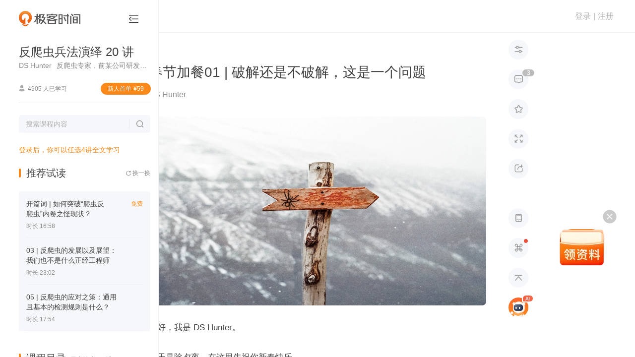

--- FILE ---
content_type: text/html; charset=utf-8
request_url: https://time.geekbang.org/column/article/483912
body_size: 187803
content:
<html><head>
    <meta charset="utf-8">
    <meta name="referrer" content="no-referrer-when-downgrade">
    <meta name="keywords" content="爬虫, 反爬虫, 技术, 破解, 代码, 异步, Bug, 特性, 可维护性, 性能, 全局变量, 长函数, eval, 转换器,极客时间" id="metakeywords">
    <meta name="description" content="本文强调了爬虫和反爬虫技术之外的重要性，讲述了两个故事，强调员工心理和Bug修复的重要性。文章强调了技术人员的跳槽和学习重要性，提醒技术人员不仅要关注技术，还要注重系统整体性。" id="metadesc">
    <link rel="apple-touch-icon" sizes="180x180" href="//static001.geekbang.org/static/time/icon/apple-touch-icon.jpg">
    <link rel="icon" type="image/png" sizes="32x32" href="//static001.geekbang.org/static/time/icon/favicon-32x32.jpg">
    <link rel="icon" type="image/png" sizes="16x16" href="//static001.geekbang.org/static/time/icon/favicon-16x16.jpg">
    <meta http-equiv="X-UA-Compatible" content="IE=edge,chrome=1">
    <meta name="viewport" content="width=device-width, initial-scale=1.0, maximum-scale=1.0, minimum-scale=1.0, user-scalable=no, viewport-fit=cover">
    <meta name="format-detection" content="telephone=no">
    
    <meta property="og:url" content="https://time.geekbang.org/column/article/483912">
    <meta property="og:type" content="article">
    <meta property="og:title" content="春节加餐01 | 破解还是不破解，这是一个问题-反爬虫兵法演绎20讲-极客时间">
    <meta property="og:description" content="本文强调了爬虫和反爬虫技术之外的重要性，讲述了两个故事，强调员工心理和Bug修复的重要性。文章强调了技术人员的跳槽和学习重要性，提醒技术人员不仅要关注技术，还要注重系统整体性。">
    <meta property="og:image" content="https://static001.geekbang.org/resource/image/81/e6/81aa4e084ed02e03b0507042e94742e6.jpg">
    <meta name="applicable-device" content="pc,mobile">
    <meta http-equiv="Cache-Control" content="no-transform">
    <meta http-equiv="Cache-Control" content="no-siteapp">
    <link rel="canonical" href="https://time.geekbang.org/column/article/483912">
    
    <title>春节加餐01 | 破解还是不破解，这是一个问题-反爬虫兵法演绎20讲-极客时间</title>
    
    
    
    
    
    
    
    
    
    
    
    
    
  <style type="text/css">.Button_button_3onsJ{-webkit-box-sizing:border-box;box-sizing:border-box;display:-webkit-box;display:-ms-flexbox;display:flex;-webkit-box-align:center;-ms-flex-align:center;align-items:center;-webkit-box-pack:center;-ms-flex-pack:center;justify-content:center;text-align:center;line-height:1;-webkit-font-smoothing:antialiased;-webkit-text-size-adjust:100%;-moz-text-size-adjust:100%;-ms-text-size-adjust:100%;text-size-adjust:100%;-webkit-transition:all .3s ease;transition:all .3s ease;-webkit-user-select:none;-moz-user-select:none;-ms-user-select:none;user-select:none;-ms-touch-action:manipulation;touch-action:manipulation;cursor:pointer}.Button_button_3onsJ:active{-webkit-transition:none;transition:none}.Button_button_3onsJ[data-color=disabled]{cursor:not-allowed}</style><style type="text/css">.Modal_gk-modal_3ly5T{position:fixed;z-index:10000;display:-webkit-box;display:-ms-flexbox;display:flex;-webkit-box-pack:center;-ms-flex-pack:center;justify-content:center;-webkit-box-align:center;-ms-flex-align:center;align-items:center;pointer-events:none}.Modal_cover_1ybrT,.Modal_gk-modal_3ly5T{top:0;left:0;right:0;bottom:0}.Modal_cover_1ybrT{position:absolute;z-index:10001;background:rgba(0,0,0,.6);pointer-events:all}.Modal_gk-modal-main_2eGmU{position:relative;z-index:20000;background:#fff;border-radius:4px;-webkit-transition:all .3s ease;transition:all .3s ease;pointer-events:all}.Modal_close_JZAgW{position:absolute;top:2px;right:2px;width:30px;height:30px;cursor:pointer}.Modal_close_JZAgW:after,.Modal_close_JZAgW:before{content:"";position:absolute;top:50%;left:50%;width:20px;height:2px;margin-left:-10px;background:#8a8a8a;border-radius:2px;-webkit-transform-origin:center;transform-origin:center;-webkit-transform:rotate(45deg);transform:rotate(45deg)}.Modal_close_JZAgW:after{-webkit-transform:rotate(-45deg);transform:rotate(-45deg)}.Modal_gk-modal-ok-loading_1JgOU{margin-right:10px}.Modal_footer_2kWLp{display:-webkit-box;display:-ms-flexbox;display:flex}</style><style type="text/css">#gkui-message-list[data-v-742c2edc]{position:fixed;top:0;left:0;z-index:99000;width:100%;pointer-events:none}</style><style type="text/css">.layer[data-v-1a3c85fa]{z-index:90000;background:rgba(0,0,0,.6);overflow:auto}.layer[data-v-1a3c85fa],.layer-component[data-v-1a3c85fa]{position:fixed;top:0;left:0;right:0;bottom:0}.layer-component[data-v-1a3c85fa]{z-index:90001;pointer-events:none}</style><style type="text/css">.ScrollbarThumb_scrollbar-bar_LXPGk{position:absolute;z-index:10}.ScrollbarThumb_scrollbar-thumb_3O_Df{position:absolute;opacity:.7;cursor:pointer;-webkit-user-select:none;-moz-user-select:none;-ms-user-select:none;user-select:none}.ScrollbarThumb_scrollbar-thumb_3O_Df:after{content:"";display:block;pointer-events:none}.ScrollbarThumb_scrollbar_2DQbP:hover .ScrollbarThumb_scrollbar-thumb_3O_Df{opacity:1}</style><style type="text/css">.Scrollbar_scrollbar_3Czam{position:relative;display:-webkit-box;display:-ms-flexbox;display:flex;-webkit-box-orient:vertical;-webkit-box-direction:normal;-ms-flex-direction:column;flex-direction:column;height:100%}.Scrollbar_scrollbar-outer_1o8Rs{overflow:hidden;-webkit-box-flex:1;-ms-flex:1;flex:1}.Scrollbar_scrollbar-wrapper_2MEi-{overflow:scroll;width:100%;height:100%;scrollbar-width:none}.Scrollbar_scrollbar-wrapper_2MEi-::-webkit-scrollbar{width:0;height:0;opacity:0}</style><style type="text/css">.FormCustomGroup_group_3MSY_{position:relative}</style><style type="text/css">.Select-Touch_touch-wrapper_LVaSp{overflow:hidden;position:fixed;left:0;top:0;right:0;bottom:0;z-index:20000;-webkit-user-select:none;-moz-user-select:none;-ms-user-select:none;user-select:none}.Select-Touch_touch-layer_1vApW{width:100vw;height:100vh;background:rgba(0,0,0,.38);opacity:0;-webkit-transition:opacity .3s ease;transition:opacity .3s ease}.Select-Touch_touch-layer_1vApW.Select-Touch_visible_hlPPz{opacity:1}.Select-Touch_touch-panel_3MDiu{position:absolute;left:0;bottom:0;right:0;background:#fff;-webkit-transition:transform .3s ease;transition:transform .3s ease;-webkit-transform:translateY(100%);transform:translateY(100%)}.Select-Touch_touch-panel_3MDiu.Select-Touch_visible_hlPPz{-webkit-transform:translateY(0);transform:translateY(0)}.Select-Touch_touch-head_3uu5s{display:-webkit-box;display:-ms-flexbox;display:flex;-webkit-box-pack:justify;-ms-flex-pack:justify;justify-content:space-between;-webkit-box-align:center;-ms-flex-align:center;align-items:center;height:36px;background:#f5f5f5}.Select-Touch_operation_31epN{padding:0 12px}.Select-Touch_operation_31epN,.Select-Touch_operation-title_3JPtm{font-size:14px;font-weight:400}.Select-Touch_operation-title_3JPtm{-webkit-box-flex:1;-ms-flex:1;flex:1;text-align:center}.Select-Touch_touch-content_36U-X{overflow:hidden;position:relative;height:180px}.Select-Touch_touch-content_36U-X:after,.Select-Touch_touch-content_36U-X:before{content:"";-webkit-box-sizing:border-box;box-sizing:border-box;display:block;position:absolute;left:0;right:0;z-index:1;height:72px}.Select-Touch_touch-content_36U-X:before{top:0;background:-webkit-gradient(linear,left top,left bottom,from(#fff),to(hsla(0,0%,100%,.5)));background:linear-gradient(#fff,hsla(0,0%,100%,.5));border-bottom:1px solid #ccc}.Select-Touch_touch-content_36U-X:after{bottom:0;background:-webkit-gradient(linear,left top,left bottom,from(hsla(0,0%,100%,.5)),to(#fff));background:linear-gradient(hsla(0,0%,100%,.5),#fff);border-top:1px solid #ccc}.Select-Touch_touch-options_25CCa{position:absolute;left:0;top:72px;right:0}.Select-Touch_touch-option_3ukdo{display:-webkit-box;display:-ms-flexbox;display:flex;-webkit-box-pack:center;-ms-flex-pack:center;justify-content:center;-webkit-box-align:center;-ms-flex-align:center;align-items:center;height:36px;padding:0 12px;line-height:1;font-size:17px}.Select-Touch_moving_2SMFm{-webkit-transition-duration:0ms;transition-duration:0ms;-webkit-transition-property:all;transition-property:all;-webkit-transition-timing-function:ease;transition-timing-function:ease}</style><style type="text/css">.Select_select_3p0NJ{cursor:pointer}.Select_select_3p0NJ[disabled]{cursor:not-allowed}.Select_select-label_3ONh8{-webkit-box-flex:1;-ms-flex:1;flex:1;display:-webkit-box;display:-ms-flexbox;display:flex;-webkit-box-align:center;-ms-flex-align:center;align-items:center;line-height:1;-webkit-user-select:none;-moz-user-select:none;-ms-user-select:none;user-select:none}.Select_select-popup_2esjO{overflow-y:auto;position:absolute;left:0;z-index:1;min-width:100%;margin:0 -1px}.Select_select-options_3bHm3{background:#fff;-webkit-user-select:none;-moz-user-select:none;-ms-user-select:none;user-select:none}.Select_select-option_3K4dJ{display:-webkit-box;display:-ms-flexbox;display:flex;-webkit-box-align:center;-ms-flex-align:center;align-items:center;line-height:1}</style><style type="text/css">.Cellphone_mobile-country_1GrgN{display:flex;align-items:center;width:69px;height:49px;line-height:1;font-size:19px;font-weight:700;color:#4c4c4c;-webkit-user-select:none;-moz-user-select:none;-ms-user-select:none;user-select:none;cursor:pointer}.Cellphone_mobile-country_1GrgN[readonly]{pointer-events:none}@media(max-width:768px){.Cellphone_mobile-country_1GrgN{width:auto;height:54px;margin-right:8px;line-height:1;font-size:15px;font-weight:500}}.Cellphone_mobile-country_1GrgN .Cellphone_arrow_9xHy5{margin-left:4px;line-height:1;font-size:12px;font-weight:400;transform:scale(.45);color:#818181;pointer-events:none}.Cellphone_dropdown-layer_RDHmo{position:fixed;left:0;top:0;right:0;bottom:0;z-index:1;background:transparent}.Cellphone_country-dropdown_200Cj{position:absolute;left:-20px;top:calc(100% + 10px);z-index:15;width:241px;height:313px;padding:5px 0;background:#fff;border-radius:5px;box-shadow:0 2px 15px rgba(46,61,72,.08)}.Cellphone_country-list_34lGx li{display:flex;align-items:center;height:40px;padding:0 20px;line-height:1;font-size:15px;font-weight:400;color:#4c4c4c;cursor:pointer;-webkit-user-select:none;-moz-user-select:none;-ms-user-select:none;user-select:none}.Cellphone_country-list_34lGx li:hover{background-color:#fbf5ee;font-weight:500;color:#fa8919}.Cellphone_country-list_34lGx li .Cellphone_country-num_2m3Si{padding-right:12px}.Cellphone_country-list_34lGx li .Cellphone_country-label_j2Wz-{overflow:hidden;display:-webkit-box;-webkit-line-clamp:1;-webkit-box-orient:vertical}.Cellphone_country-list_34lGx[data-infoq] li{color:#303030}.Cellphone_country-list_34lGx[data-infoq] li:hover{background-color:#1458d4;color:#fff}</style><style type="text/css">.slide-bottom-enter-active[data-v-abc9837c]{transform-origin:top center;animation:pupup-slide-in-y-abc9837c .4s cubic-bezier(.23,1,.32,1)}.slide-bottom-leave-active[data-v-abc9837c]{transform-origin:top center;animation:popup-slide-out-y-abc9837c .6s cubic-bezier(.23,1,.32,1)}@keyframes pupup-slide-in-y-abc9837c{0%{opacity:0;transform:scaleY(.4)}to{opacity:1;transform:scaleY(1)}}@keyframes popup-slide-out-y-abc9837c{0%{opacity:1;transform:scaleY(1)}to{opacity:0;transform:scaleY(.4)}}</style><style type="text/css">.Captcha_captcha-number_h2VSj li{display:flex;align-items:center;justify-content:center}.Captcha_captcha-wrapper_gfkxy{position:relative;margin-top:3px}@media(max-width:768px){.Captcha_captcha-wrapper_gfkxy{margin-top:0}}.Captcha_captcha-wrapper_gfkxy .Captcha_send-button_wK09Q{line-height:1;font-size:15px;font-weight:400;color:#fa8919}.Captcha_captcha-wrapper_gfkxy .Captcha_send-button_wK09Q[data-infoq]{color:#1458d4}.Captcha_captcha-wrapper_gfkxy .Captcha_send-button_wK09Q[disabled],.Captcha_captcha-wrapper_gfkxy .Captcha_send-button_wK09Q[disabled]:active,.Captcha_captcha-wrapper_gfkxy .Captcha_send-button_wK09Q[disabled]:hover{background:transparent;color:#b2b2b2}@media(max-width:768px){.Captcha_captcha-wrapper_gfkxy .Captcha_send-button_wK09Q{line-height:1;font-size:14px;font-weight:400}}.Captcha_captcha-number_h2VSj{position:absolute;left:0;top:0;right:0;display:flex;justify-content:space-between;pointer-events:none}.Captcha_captcha-number_h2VSj li{position:relative;height:100%}.Captcha_captcha-number_h2VSj li:after{content:"";display:none;position:absolute;border-radius:2px;animation:Captcha_flicker_1EtQX 1.2s infinite}.Captcha_captcha-number_h2VSj li[on]:after{display:block}.Captcha_operation-panel_369Xv{display:flex;padding-bottom:10px}.Captcha_resend-button_3N3Gn{line-height:1;font-size:16px;font-weight:400;color:#fa8919}.Captcha_resend-button_3N3Gn[data-infoq]{font-size:14px;color:#1458d4}.Captcha_resend-button_3N3Gn[disabled],.Captcha_resend-button_3N3Gn[disabled]:active,.Captcha_resend-button_3N3Gn[disabled]:hover{background:transparent;color:#b2b2b2}.Captcha_help-button_1ykLV{margin:0 0 0 auto;line-height:1;font-size:16px;font-weight:400;color:#fa8919;cursor:pointer}@keyframes Captcha_flicker_1EtQX{0%{opacity:0}50%{opacity:1}to{opacity:0}}</style><style type="text/css">[gkmodal-color=logPhone] [gk-modal-mask]{background-color:rgba(0,0,0,.5)}[gkmodal-color=logPhone] [gk-modal-main]{box-sizing:border-box;width:412px;padding:38px 44px 32px;border-radius:20px}@media(max-width:768px){[gkmodal-color=logPhone] [gk-modal-main]{width:311px;padding:25px 24px 20px;border-radius:14px}}[gkmodal-color=logPhone] [gk-modal-title]{font-size:19px;font-weight:500;line-height:28px;color:#353535;text-align:center}[gkmodal-color=logPhone] [gk-modal-footer]{justify-content:flex-end}[gkmodal-color=logPhone] [gk-modal-cancel]{margin-right:12px}.phone-popup_title_2c54d{margin:0 0 18px;font-size:18px;font-weight:400;text-align:center;color:#353535;line-height:30px}@media(max-width:768px){.phone-popup_title_2c54d{margin:0 0 6px;font-size:14px;line-height:20px}}.phone-popup_nvc-wrapper_1l4OK{position:relative;width:100%;margin-top:18px}@media(max-width:768px){.phone-popup_nvc-wrapper_1l4OK{margin-top:15px}}.phone-popup_nvc-wrapper_1l4OK [data-nvc]{position:relative}.phone-popup_button-wrapper_scRhI{display:flex;justify-content:space-between;height:42px;padding-top:38px;box-sizing:content-box}@media(max-width:768px){.phone-popup_button-wrapper_scRhI{justify-content:space-between;padding-top:22px;margin-top:0;border-top:none}}.phone-popup_button-wrapper_scRhI [gk-button]{width:152px;height:42px;border-radius:22px}.phone-popup_button-wrapper_scRhI [gk-button]:last-child{margin-left:6px}@media(max-width:768px){.phone-popup_button-wrapper_scRhI [gk-button]{width:118px;height:40px}.phone-popup_button-wrapper_scRhI [gk-button]:last-child{margin-left:0}}.phone-popup_button-wrapper_scRhI .phone-popup_btn-gray_1EOxe{background:#f6f7fb;border-radius:20px;font-size:16px;font-weight:500;color:#888}.phone-popup_button-wrapper_scRhI .phone-popup_btn-gray_1EOxe[disabled],.phone-popup_button-wrapper_scRhI .phone-popup_btn-gray_1EOxe[disabled]:active,.phone-popup_button-wrapper_scRhI .phone-popup_btn-gray_1EOxe[disabled]:hover{background:#f6f7fb}.phone-popup_button-wrapper_scRhI .phone-popup_btn-blue_1EtyY{background-color:#1458d4;border-radius:20px;font-size:16px;font-weight:500;color:#fff}.phone-popup_button-wrapper_scRhI .phone-popup_btn-blue_1EtyY[disabled],.phone-popup_button-wrapper_scRhI .phone-popup_btn-blue_1EtyY[disabled]:active,.phone-popup_button-wrapper_scRhI .phone-popup_btn-blue_1EtyY[disabled]:hover{background-color:#1458d4;opacity:.5;cursor:default}.phone-popup_button-wrapper_scRhI .phone-popup_btn-orange_2qrDq{background:#fa8919;border-radius:20px;font-size:16px;font-weight:500;color:#fff}.phone-popup_button-wrapper_scRhI .phone-popup_btn-orange_2qrDq[disabled],.phone-popup_button-wrapper_scRhI .phone-popup_btn-orange_2qrDq[disabled]:active,.phone-popup_button-wrapper_scRhI .phone-popup_btn-orange_2qrDq[disabled]:hover{background:rgba(250,137,25,.5)}</style><style type="text/css">html{color:#333;-webkit-text-size-adjust:100%;-moz-text-size-adjust:100%;text-size-adjust:100%;text-rendering:optimizelegibility;-webkit-font-smoothing:antialiased;font-weight:400;font-family:Helvetica Neue,PingFang SC,Verdana,Microsoft Yahei,Hiragino Sans GB,Microsoft Sans Serif,WenQuanYi Micro Hei,sans-serif}html.borderbox *,html.borderbox :after,html.borderbox :before{box-sizing:border-box}article,aside,blockquote,body,button,code,dd,details,dl,dt,fieldset,figcaption,figure,footer,form,h1,h2,h3,h4,h5,h6,header,hr,input,legend,li,menu,nav,ol,p,pre,section,td,textarea,th,ul{margin:0;padding:0}article,aside,details,figcaption,figure,footer,header,menu,nav,section{display:block}audio,canvas,video{display:inline-block}body,button,input,select,textarea{font:400 1em/1.8 PingFang SC,Lantinghei SC,Microsoft Yahei,Hiragino Sans GB,Microsoft Sans Serif,WenQuanYi Micro Hei,Helvetica,sans-serif}button::-moz-focus-inner,input::-moz-focus-inner{padding:0;border:0}table{border-collapse:collapse;border-spacing:0}fieldset,img{border:0}blockquote{position:relative;color:#999;font-weight:400;border-left:1px solid #1abc9c;padding-left:1em;margin:1em 3em 1em 2em}@media only screen and (max-width:640px){blockquote{margin:1em 0}}abbr,acronym{border-bottom:1px dotted;font-variant:normal}abbr{cursor:help}del{text-decoration:line-through}address,caption,cite,code,dfn,em,th,var{font-style:normal;font-weight:400}ol,ul{list-style:none}caption,th{text-align:left}q:after,q:before{content:""}sub,sup{font-size:75%;line-height:0;position:relative}:root sub,:root sup{vertical-align:baseline}sup{top:-.5em}sub{bottom:-.25em}</style><style type="text/css">.page-fade-enter-active,.page-fade-leave-active{transition:opacity .4s}.page-fade-enter,.page-fade-leave-to{opacity:0}.slide-bottom-enter-active{transform-origin:top center;animation:popup-slide-in-y .4s cubic-bezier(.23,1,.32,1)}.slide-bottom-leave-active{transform-origin:top center;animation:popup-slide-out-y .6s cubic-bezier(.23,1,.32,1)}.move-down-enter-active{transform-origin:top center;animation:move-down-in-y .4s cubic-bezier(.23,1,.32,1)}.move-down-leave-active{transform-origin:top center;animation:move-down-out-y .6s cubic-bezier(.23,1,.32,1)}.slide-top-enter-active{transform-origin:bottom center;animation:popup-slide-in-y .4s cubic-bezier(.23,1,.32,1)}.slide-top-leave-active{transform-origin:bottom center;animation:popup-slide-out-y .6s cubic-bezier(.23,1,.32,1)}.move-up-enter-active{transform-origin:top center;animation:move-up-in-y .4s cubic-bezier(.23,1,.32,1)}.move-up-leave-active{transform-origin:top center;animation:move-down-out-y .6s cubic-bezier(.23,1,.32,1)}.gk-fade-bottom-enter-active,.gk-fade-bottom-leave-active{transition:all .3s}.gk-fade-bottom-enter,.gk-fade-bottom-leave-to{opacity:0;transform:translateY(100%)}.gk-fade-bottom-right-enter-active{transform-origin:bottom right;animation:fade-scale-in .4s cubic-bezier(.23,1,.32,1)}.gk-fade-bottom-right-leave-active{transform-origin:bottom right;animation:fade-scale-out .6s cubic-bezier(.23,1,.32,1)}.gk-fade-top-right-enter-active{transform-origin:top right;animation:fade-scale-in .4s cubic-bezier(.23,1,.32,1)}.gk-fade-top-right-leave-active{transform-origin:top right;animation:fade-scale-out .6s cubic-bezier(.23,1,.32,1)}@keyframes popup-slide-in-y{0%{opacity:0;transform:scaleY(.4)}to{opacity:1;transform:scaleY(1)}}@keyframes popup-slide-out-y{0%{opacity:1;transform:scaleY(1)}to{opacity:0;transform:scaleY(.4)}}@keyframes move-down-in-y{0%{transform:translateY(-100%)}to{transform:translateY(0)}}@keyframes move-down-out-y{0%{transform:translateY(0)}to{transform:translateY(-100%)}}@keyframes move-up-in-y{0%{transform:translateY(100%)}to{transform:translateY(0)}}@keyframes move-up-out-y{0%{transform:translateY(0)}to{transform:translateY(100%)}}@keyframes fade-scale-in{0%{opacity:0;transform:scale(.1)}to{opacity:1;transform:scale(1)}}@keyframes fade-scale-out{0%{opacity:1;transform:scale(1)}to{opacity:0;transform:scale(.1)}}.gk-fade-up-enter-active,.gk-fade-up-leave-active{transition:all .3s}.gk-fade-up-enter,.gk-fade-up-leave-to{opacity:0;transform:translateY(20%)}.gkui-form-element{position:relative;box-sizing:border-box;display:flex;transition:all .3s ease}.gkui-form-element .gkui-form-text,.gkui-form-element .gkui-form-textarea{color:inherit;font-size:inherit;font-weight:inherit}.gkui-form-error,.gkui-form-tips{position:absolute}[gktext-size=small]{height:30px;border-radius:3px;font-size:14px;font-weight:400}[gktext-size=small] .gkui-form-text{padding:0 8px;font-size:14px;font-weight:400}[gktext-size=normal]{height:40px;border-radius:3px;font-size:14px;font-weight:400}[gktext-size=normal] .gkui-form-text{padding:0 16px;font-size:14px;font-weight:400}[gktext-size=big]{height:50px;border-radius:3px;font-size:16px;font-weight:400}[gktext-size=big] .gkui-form-text{padding:0 12px;font-size:16px;font-weight:400}.gkui-form-text,.gkui-form-textarea{box-sizing:border-box;flex:1;width:100%;background-color:transparent;border:0;outline:none;-webkit-appearance:textfield}.gkui-form-text[disabled],.gkui-form-textarea[disabled]{-webkit-user-select:none;-moz-user-select:none;-ms-user-select:none;user-select:none;cursor:not-allowed}[gkselect-size=small]{height:30px;border-radius:3px;font-size:14px;font-weight:400}[gkselect-size=small] [gk-select-label],[gkselect-size=small] [gk-select-option]{padding:0 8px;font-size:14px;font-weight:400}[gkselect-size=small] [gk-select-option]{height:30px}[gkselect-size=small] [gk-select-popup]{top:30px;border-radius:0 0 3px 3px}[gkselect-size=normal]{height:40px;border-radius:3px;font-size:14px;font-weight:400}[gkselect-size=normal] [gk-select-label],[gkselect-size=normal] [gk-select-option]{padding:0 16px;font-size:14px;font-weight:400}[gkselect-size=normal] [gk-select-option]{height:40px}[gkselect-size=normal] [gk-select-popup]{top:40px;border-radius:3px}[gkselect-size=big]{height:50px;border-radius:3px;font-size:16px;font-weight:400}[gkselect-size=big] [gk-select-label],[gkselect-size=big] [gk-select-option]{padding:0 12px;font-size:16px;font-weight:400}[gkselect-size=big] [gk-select-option]{height:50px}[gkselect-size=big] [gk-select-popup]{top:50px;border-radius:0 0 3px 3px}[gktext-color=gk-common]{border-bottom:1px solid #e8e8e8;color:#4c4c4c;height:50px;font-size:19px;font-weight:500}[gktext-color=gk-common] .gkui-form-text::-moz-placeholder{font-weight:400;color:#b2b2b2}[gktext-color=gk-common] .gkui-form-text:-ms-input-placeholder{font-weight:400;color:#b2b2b2}[gktext-color=gk-common] .gkui-form-text::placeholder{font-weight:400;color:#b2b2b2}[gktext-color=gk-common] .gkui-form-text:-webkit-autofill,[gktext-color=gk-common] .gkui-form-text:-webkit-autofill:active,[gktext-color=gk-common] .gkui-form-text:-webkit-autofill:focus,[gktext-color=gk-common] .gkui-form-text:-webkit-autofill:hover{font-size:inherit;box-shadow:inset 0 0 0 1000px #fff}[gktext-color=gk-common] .gkui-form-text[type=number]{-moz-appearance:textfield}[gktext-color=gk-common] .gkui-form-text[type=number]::-webkit-inner-spin-button,[gktext-color=gk-common] .gkui-form-text[type=number]::-webkit-outer-spin-button{-webkit-appearance:none;appearance:none}[gktext-color=gk-common]:hover,[gktext-color=gk-common][focused]{border-color:#fa8919;font-weight:500;color:#4c4c4c}[gktext-color=gk-common][invalid]{margin-bottom:26px;border-color:#ff3b30}[gktext-color=gk-common] .gkui-form-error{left:0;bottom:-21px;height:14px;padding-left:17px;line-height:17px;font-size:14px;font-weight:400;word-break:keep-all;white-space:nowrap;pointer-events:none;color:#ff3b30}[gktext-color=gk-common] .gkui-form-error:before{content:"";display:block;position:absolute;left:0;top:1px;font-family:floatpayment-icon;line-height:1;font-size:15px;font-weight:400}@media(max-width:768px){[gktext-color=gk-common]{height:46px;font-size:15px}}[gktext-color=gk-captcha]{border-bottom:1px solid #e8e8e8;color:#4c4c4c;box-sizing:border-box;width:280px;height:45px;margin-bottom:10px;border-bottom:none;color:transparent;font-size:20px;font-weight:500}[gktext-color=gk-captcha] .gkui-form-text::-moz-placeholder{font-weight:400;color:#b2b2b2}[gktext-color=gk-captcha] .gkui-form-text:-ms-input-placeholder{font-weight:400;color:#b2b2b2}[gktext-color=gk-captcha] .gkui-form-text::placeholder{font-weight:400;color:#b2b2b2}[gktext-color=gk-captcha] .gkui-form-text:-webkit-autofill,[gktext-color=gk-captcha] .gkui-form-text:-webkit-autofill:active,[gktext-color=gk-captcha] .gkui-form-text:-webkit-autofill:focus,[gktext-color=gk-captcha] .gkui-form-text:-webkit-autofill:hover{font-size:inherit;box-shadow:inset 0 0 0 1000px #fff}[gktext-color=gk-captcha] .gkui-form-text[type=number]{-moz-appearance:textfield}[gktext-color=gk-captcha] .gkui-form-text[type=number]::-webkit-inner-spin-button,[gktext-color=gk-captcha] .gkui-form-text[type=number]::-webkit-outer-spin-button{-webkit-appearance:none;appearance:none}[gktext-color=gk-captcha]:hover,[gktext-color=gk-captcha][focused]{border-color:#fa8919;font-weight:500;color:#4c4c4c}[gktext-color=gk-captcha][invalid]{margin-bottom:26px;border-color:#ff3b30}[gktext-color=gk-captcha] .gkui-form-error{left:0;bottom:-21px;height:14px;padding-left:17px;line-height:17px;font-size:14px;font-weight:400;word-break:keep-all;white-space:nowrap;pointer-events:none;color:#ff3b30}[gktext-color=gk-captcha] .gkui-form-error:before{content:"";display:block;position:absolute;left:0;top:1px;font-family:floatpayment-icon;line-height:1;font-size:15px;font-weight:400}[gktext-color=gk-captcha] .gkui-form-text{padding-left:18px;letter-spacing:36px;color:transparent;opacity:0}[gktext-color=gk-captcha]+[captcha-number]{height:45px}[gktext-color=gk-captcha]+[captcha-number] li{width:40px;border-bottom:1px solid #e8e8e8;line-height:1;font-size:20px;font-weight:400;color:#404040}[gktext-color=gk-captcha]+[captcha-number] li:after{right:18px;top:7px;width:2px;height:30px;background:#fa8919}[gktext-color=gk-captcha]+[captcha-number] li[on]{border-bottom-color:#fa8919}[gktext-color=gk-captcha]+[captcha-number] li[filling]:after{right:12px}[gkselect-color=gk-cellphone-country] [gk-select-touch-panel]{border-radius:10px 10px 0 0}[gkselect-color=gk-cellphone-country] [gk-select-touch-head]{height:54px;background:#fff;border-bottom:1px solid #f6f6f6;border-radius:10px 10px 0 0}[gkselect-color=gk-cellphone-country] [gk-select-touch-cancel],[gkselect-color=gk-cellphone-country] [gk-select-touch-done]{padding:0 16px;font-size:15px;font-weight:500;color:#b2b2b2}[gkselect-color=gk-cellphone-country] [gk-select-touch-done]{color:#fa8919}[gkselect-color=gk-cellphone-country] [gk-select-touch-title]{font-size:17px;font-weight:500;color:#353535}[gkselect-color=gk-cellphone-country] [gk-select-touch-content]{height:225px}[gkselect-color=gk-cellphone-country] [gk-select-touch-content]:after,[gkselect-color=gk-cellphone-country] [gk-select-touch-content]:before{content:"";height:90px}[gkselect-color=gk-cellphone-country] [gk-select-touch-content]:before{border-bottom:1px solid #f6f6f6}[gkselect-color=gk-cellphone-country] [gk-select-touch-content]:after{border-top:1px solid #f6f6f6}[gkselect-color=gk-cellphone-country] [gk-select-touch-options]{top:90px}[gkselect-color=gk-cellphone-country] [gk-select-touch-option]{height:45px;font-size:18px}[gkselect-color=gk-cellphone-country] [gk-select-popup]{border:1px solid #d9d9d9}[gkselect-color=gk-cellphone-country] [gk-select-option]:hover{background:#ccc;color:#fff}[gkselect-color=gk-cellphone-country][invalid]{border-bottom-color:rgba(255,147,122,.5)}[gkselect-color=gk-cellphone-country] .gkui-form-error,[gkselect-color=gk-cellphone-country] .gkui-form-tips{display:none}[gktext-color=gk-infoq]{border-bottom:1px solid #e8e8e8;color:#4c4c4c;height:50px;font-size:19px;font-weight:500}[gktext-color=gk-infoq] .gkui-form-text::-moz-placeholder{font-weight:400;color:#b2b2b2}[gktext-color=gk-infoq] .gkui-form-text:-ms-input-placeholder{font-weight:400;color:#b2b2b2}[gktext-color=gk-infoq] .gkui-form-text::placeholder{font-weight:400;color:#b2b2b2}[gktext-color=gk-infoq] .gkui-form-text:-webkit-autofill,[gktext-color=gk-infoq] .gkui-form-text:-webkit-autofill:active,[gktext-color=gk-infoq] .gkui-form-text:-webkit-autofill:focus,[gktext-color=gk-infoq] .gkui-form-text:-webkit-autofill:hover{font-size:inherit;box-shadow:inset 0 0 0 1000px #fff}[gktext-color=gk-infoq] .gkui-form-text[type=number]{-moz-appearance:textfield}[gktext-color=gk-infoq] .gkui-form-text[type=number]::-webkit-inner-spin-button,[gktext-color=gk-infoq] .gkui-form-text[type=number]::-webkit-outer-spin-button{-webkit-appearance:none;appearance:none}[gktext-color=gk-infoq]:hover,[gktext-color=gk-infoq][focused]{border-color:#fa8919;font-weight:500;color:#4c4c4c}[gktext-color=gk-infoq][invalid]{margin-bottom:26px;border-color:#ff3b30}[gktext-color=gk-infoq] .gkui-form-error{left:0;bottom:-21px;height:14px;padding-left:17px;line-height:17px;font-size:14px;font-weight:400;word-break:keep-all;white-space:nowrap;pointer-events:none;color:#ff3b30}[gktext-color=gk-infoq] .gkui-form-error:before{content:"";display:block;position:absolute;left:0;top:1px;font-family:floatpayment-icon;line-height:1;font-size:15px;font-weight:400}@media(max-width:768px){[gktext-color=gk-infoq]{height:46px;font-size:15px}}[gktext-color=gk-infoq]:hover,[gktext-color=gk-infoq][focused]{border-color:#1458d4}[gktext-color=gk-captcha-infoq]{border-bottom:1px solid #e8e8e8;color:#4c4c4c;box-sizing:border-box;width:280px;height:45px;margin-bottom:10px;border-bottom:none;color:transparent;font-size:20px;font-weight:500}[gktext-color=gk-captcha-infoq] .gkui-form-text::-moz-placeholder{font-weight:400;color:#b2b2b2}[gktext-color=gk-captcha-infoq] .gkui-form-text:-ms-input-placeholder{font-weight:400;color:#b2b2b2}[gktext-color=gk-captcha-infoq] .gkui-form-text::placeholder{font-weight:400;color:#b2b2b2}[gktext-color=gk-captcha-infoq] .gkui-form-text:-webkit-autofill,[gktext-color=gk-captcha-infoq] .gkui-form-text:-webkit-autofill:active,[gktext-color=gk-captcha-infoq] .gkui-form-text:-webkit-autofill:focus,[gktext-color=gk-captcha-infoq] .gkui-form-text:-webkit-autofill:hover{font-size:inherit;box-shadow:inset 0 0 0 1000px #fff}[gktext-color=gk-captcha-infoq] .gkui-form-text[type=number]{-moz-appearance:textfield}[gktext-color=gk-captcha-infoq] .gkui-form-text[type=number]::-webkit-inner-spin-button,[gktext-color=gk-captcha-infoq] .gkui-form-text[type=number]::-webkit-outer-spin-button{-webkit-appearance:none;appearance:none}[gktext-color=gk-captcha-infoq]:hover,[gktext-color=gk-captcha-infoq][focused]{border-color:#fa8919;font-weight:500;color:#4c4c4c}[gktext-color=gk-captcha-infoq][invalid]{margin-bottom:26px;border-color:#ff3b30}[gktext-color=gk-captcha-infoq] .gkui-form-error{left:0;bottom:-21px;height:14px;padding-left:17px;line-height:17px;font-size:14px;font-weight:400;word-break:keep-all;white-space:nowrap;pointer-events:none;color:#ff3b30}[gktext-color=gk-captcha-infoq] .gkui-form-error:before{content:"";display:block;position:absolute;left:0;top:1px;font-family:floatpayment-icon;line-height:1;font-size:15px;font-weight:400}[gktext-color=gk-captcha-infoq] .gkui-form-text{padding-left:18px;letter-spacing:36px;color:transparent;opacity:0}[gktext-color=gk-captcha-infoq]+[captcha-number]{height:45px}[gktext-color=gk-captcha-infoq]+[captcha-number] li{width:40px;border-bottom:1px solid #e8e8e8;line-height:1;font-size:20px;font-weight:400;color:#404040}[gktext-color=gk-captcha-infoq]+[captcha-number] li:after{right:18px;top:7px;width:2px;height:30px;background:#1458d4}[gktext-color=gk-captcha-infoq]+[captcha-number] li[on]{border-bottom-color:#1458d4}[gktext-color=gk-captcha-infoq]+[captcha-number] li[filling]:after{right:12px}[gkselect-color=gk-cellphone-country-infoq] [gk-select-touch-panel]{border-radius:10px 10px 0 0}[gkselect-color=gk-cellphone-country-infoq] [gk-select-touch-head]{height:54px;background:#fff;border-bottom:1px solid #f6f6f6;border-radius:10px 10px 0 0}[gkselect-color=gk-cellphone-country-infoq] [gk-select-touch-cancel],[gkselect-color=gk-cellphone-country-infoq] [gk-select-touch-done]{padding:0 16px;font-size:15px;font-weight:500;color:#828a92}[gkselect-color=gk-cellphone-country-infoq] [gk-select-touch-done]{color:#1458d4}[gkselect-color=gk-cellphone-country-infoq] [gk-select-touch-title]{font-size:17px;font-weight:500;color:#303030}[gkselect-color=gk-cellphone-country-infoq] [gk-select-touch-content]{height:225px}[gkselect-color=gk-cellphone-country-infoq] [gk-select-touch-content]:after,[gkselect-color=gk-cellphone-country-infoq] [gk-select-touch-content]:before{content:"";height:90px}[gkselect-color=gk-cellphone-country-infoq] [gk-select-touch-content]:before{border-bottom:1px solid #f6f6f6}[gkselect-color=gk-cellphone-country-infoq] [gk-select-touch-content]:after{border-top:1px solid #f6f6f6}[gkselect-color=gk-cellphone-country-infoq] [gk-select-touch-options]{top:90px}[gkselect-color=gk-cellphone-country-infoq] [gk-select-touch-option]{height:45px;font-size:18px}[gkselect-color=gk-cellphone-country-infoq] [gk-select-popup]{border:1px solid #d9d9d9}[gkselect-color=gk-cellphone-country-infoq] [gk-select-option]:hover{background:#ccc;color:#fff}[gkselect-color=gk-cellphone-country-infoq][invalid]{border-bottom-color:rgba(255,147,122,.5)}[gkselect-color=gk-cellphone-country-infoq] .gkui-form-error,[gkselect-color=gk-cellphone-country-infoq] .gkui-form-tips{display:none}@font-face{font-family:floatpayment-icon;src:url(//at.alicdn.com/t/font_2626451_cx7hudupnad.woff2?t=1624356610667) format("woff2"),url(//at.alicdn.com/t/font_2626451_cx7hudupnad.woff?t=1624356610667) format("woff"),url(//at.alicdn.com/t/font_2626451_cx7hudupnad.ttf?t=1624356610667) format("truetype")}.phone-icon{font-family:floatpayment-icon!important;font-size:16px;font-style:normal;-webkit-font-smoothing:antialiased;-webkit-text-stroke-width:.2px;-moz-osx-font-smoothing:grayscale}</style><style type="text/css">.Draggable_draggable_120j0{position:absolute}.Draggable_draggable_120j0.Draggable_move_FgTRf{cursor:move}</style><style type="text/css">.GlobalLayer_main_2sRsF{position:relative}</style><style type="text/css">@font-face{font-family:KaTeX_AMS;src:url(https://static001.geekbang.org/static/time/fonts/KaTeX_AMS-Regular.e78e28b4.woff2) format("woff2"),url(https://static001.geekbang.org/static/time/fonts/KaTeX_AMS-Regular.7f06b4e3.woff) format("woff"),url(https://static001.geekbang.org/static/time/fonts/KaTeX_AMS-Regular.aaf4eee9.ttf) format("truetype");font-weight:400;font-style:normal}@font-face{font-family:KaTeX_Caligraphic;src:url(https://static001.geekbang.org/static/time/fonts/KaTeX_Caligraphic-Bold.4ec58bef.woff2) format("woff2"),url(https://static001.geekbang.org/static/time/fonts/KaTeX_Caligraphic-Bold.1e802ca9.woff) format("woff"),url(https://static001.geekbang.org/static/time/fonts/KaTeX_Caligraphic-Bold.021dd4dc.ttf) format("truetype");font-weight:700;font-style:normal}@font-face{font-family:KaTeX_Caligraphic;src:url(https://static001.geekbang.org/static/time/fonts/KaTeX_Caligraphic-Regular.7edb53b6.woff2) format("woff2"),url(https://static001.geekbang.org/static/time/fonts/KaTeX_Caligraphic-Regular.d3b46c3a.woff) format("woff"),url(https://static001.geekbang.org/static/time/fonts/KaTeX_Caligraphic-Regular.d49f2d55.ttf) format("truetype");font-weight:400;font-style:normal}@font-face{font-family:KaTeX_Fraktur;src:url(https://static001.geekbang.org/static/time/fonts/KaTeX_Fraktur-Bold.d5b59ec9.woff2) format("woff2"),url(https://static001.geekbang.org/static/time/fonts/KaTeX_Fraktur-Bold.c4c8cab7.woff) format("woff"),url(https://static001.geekbang.org/static/time/fonts/KaTeX_Fraktur-Bold.a31e7cba.ttf) format("truetype");font-weight:700;font-style:normal}@font-face{font-family:KaTeX_Fraktur;src:url(https://static001.geekbang.org/static/time/fonts/KaTeX_Fraktur-Regular.32a5339e.woff2) format("woff2"),url(https://static001.geekbang.org/static/time/fonts/KaTeX_Fraktur-Regular.b7d9c46b.woff) format("woff"),url(https://static001.geekbang.org/static/time/fonts/KaTeX_Fraktur-Regular.a48dad4f.ttf) format("truetype");font-weight:400;font-style:normal}@font-face{font-family:KaTeX_Main;src:url(https://static001.geekbang.org/static/time/fonts/KaTeX_Main-Bold.8e1e01c4.woff2) format("woff2"),url(https://static001.geekbang.org/static/time/fonts/KaTeX_Main-Bold.22086eb5.woff) format("woff"),url(https://static001.geekbang.org/static/time/fonts/KaTeX_Main-Bold.9ceff51b.ttf) format("truetype");font-weight:700;font-style:normal}@font-face{font-family:KaTeX_Main;src:url(https://static001.geekbang.org/static/time/fonts/KaTeX_Main-BoldItalic.284a17fe.woff2) format("woff2"),url(https://static001.geekbang.org/static/time/fonts/KaTeX_Main-BoldItalic.4c57dbc4.woff) format("woff"),url(https://static001.geekbang.org/static/time/fonts/KaTeX_Main-BoldItalic.e8b44b99.ttf) format("truetype");font-weight:700;font-style:italic}@font-face{font-family:KaTeX_Main;src:url(https://static001.geekbang.org/static/time/fonts/KaTeX_Main-Italic.e533d5a2.woff2) format("woff2"),url(https://static001.geekbang.org/static/time/fonts/KaTeX_Main-Italic.99be0e10.woff) format("woff"),url(https://static001.geekbang.org/static/time/fonts/KaTeX_Main-Italic.29c86397.ttf) format("truetype");font-weight:400;font-style:italic}@font-face{font-family:KaTeX_Main;src:url(https://static001.geekbang.org/static/time/fonts/KaTeX_Main-Regular.5c734d78.woff2) format("woff2"),url(https://static001.geekbang.org/static/time/fonts/KaTeX_Main-Regular.b741441f.woff) format("woff"),url(https://static001.geekbang.org/static/time/fonts/KaTeX_Main-Regular.5c94aef4.ttf) format("truetype");font-weight:400;font-style:normal}@font-face{font-family:KaTeX_Math;src:url(https://static001.geekbang.org/static/time/fonts/KaTeX_Math-BoldItalic.d747bd1e.woff2) format("woff2"),url(https://static001.geekbang.org/static/time/fonts/KaTeX_Math-BoldItalic.b13731ef.woff) format("woff"),url(https://static001.geekbang.org/static/time/fonts/KaTeX_Math-BoldItalic.9a2834a9.ttf) format("truetype");font-weight:700;font-style:italic}@font-face{font-family:KaTeX_Math;src:url(https://static001.geekbang.org/static/time/fonts/KaTeX_Math-Italic.4ad08b82.woff2) format("woff2"),url(https://static001.geekbang.org/static/time/fonts/KaTeX_Math-Italic.f0303906.woff) format("woff"),url(https://static001.geekbang.org/static/time/fonts/KaTeX_Math-Italic.291e76b8.ttf) format("truetype");font-weight:400;font-style:italic}@font-face{font-family:"KaTeX_SansSerif";src:url(https://static001.geekbang.org/static/time/fonts/KaTeX_SansSerif-Bold.6e0830be.woff2) format("woff2"),url(https://static001.geekbang.org/static/time/fonts/KaTeX_SansSerif-Bold.3fb41955.woff) format("woff"),url(https://static001.geekbang.org/static/time/fonts/KaTeX_SansSerif-Bold.7dc027cb.ttf) format("truetype");font-weight:700;font-style:normal}@font-face{font-family:"KaTeX_SansSerif";src:url(https://static001.geekbang.org/static/time/fonts/KaTeX_SansSerif-Italic.fba01c9c.woff2) format("woff2"),url(https://static001.geekbang.org/static/time/fonts/KaTeX_SansSerif-Italic.727a9b0d.woff) format("woff"),url(https://static001.geekbang.org/static/time/fonts/KaTeX_SansSerif-Italic.4059868e.ttf) format("truetype");font-weight:400;font-style:italic}@font-face{font-family:"KaTeX_SansSerif";src:url(https://static001.geekbang.org/static/time/fonts/KaTeX_SansSerif-Regular.d929cd67.woff2) format("woff2"),url(https://static001.geekbang.org/static/time/fonts/KaTeX_SansSerif-Regular.2555754a.woff) format("woff"),url(https://static001.geekbang.org/static/time/fonts/KaTeX_SansSerif-Regular.5c58d168.ttf) format("truetype");font-weight:400;font-style:normal}@font-face{font-family:KaTeX_Script;src:url(https://static001.geekbang.org/static/time/fonts/KaTeX_Script-Regular.755e2491.woff2) format("woff2"),url(https://static001.geekbang.org/static/time/fonts/KaTeX_Script-Regular.d524c9a5.woff) format("woff"),url(https://static001.geekbang.org/static/time/fonts/KaTeX_Script-Regular.d12ea9ef.ttf) format("truetype");font-weight:400;font-style:normal}@font-face{font-family:KaTeX_Size1;src:url(https://static001.geekbang.org/static/time/fonts/KaTeX_Size1-Regular.048c39cb.woff2) format("woff2"),url(https://static001.geekbang.org/static/time/fonts/KaTeX_Size1-Regular.08b5f00e.woff) format("woff"),url(https://static001.geekbang.org/static/time/fonts/KaTeX_Size1-Regular.7342d45b.ttf) format("truetype");font-weight:400;font-style:normal}@font-face{font-family:KaTeX_Size2;src:url(https://static001.geekbang.org/static/time/fonts/KaTeX_Size2-Regular.81d6b8d5.woff2) format("woff2"),url(https://static001.geekbang.org/static/time/fonts/KaTeX_Size2-Regular.af24b0e4.woff) format("woff"),url(https://static001.geekbang.org/static/time/fonts/KaTeX_Size2-Regular.eb130dcc.ttf) format("truetype");font-weight:400;font-style:normal}@font-face{font-family:KaTeX_Size3;src:url([data-uri]) format("woff2"),url(https://static001.geekbang.org/static/time/fonts/KaTeX_Size3-Regular.0d892640.woff) format("woff"),url(https://static001.geekbang.org/static/time/fonts/KaTeX_Size3-Regular.7e02a40c.ttf) format("truetype");font-weight:400;font-style:normal}@font-face{font-family:KaTeX_Size4;src:url(https://static001.geekbang.org/static/time/fonts/KaTeX_Size4-Regular.6a3255df.woff2) format("woff2"),url(https://static001.geekbang.org/static/time/fonts/KaTeX_Size4-Regular.68895bb8.woff) format("woff"),url(https://static001.geekbang.org/static/time/fonts/KaTeX_Size4-Regular.ad767252.ttf) format("truetype");font-weight:400;font-style:normal}@font-face{font-family:KaTeX_Typewriter;src:url(https://static001.geekbang.org/static/time/fonts/KaTeX_Typewriter-Regular.6cc31ea5.woff2) format("woff2"),url(https://static001.geekbang.org/static/time/fonts/KaTeX_Typewriter-Regular.3fe216d2.woff) format("woff"),url(https://static001.geekbang.org/static/time/fonts/KaTeX_Typewriter-Regular.25702356.ttf) format("truetype");font-weight:400;font-style:normal}.katex{font:normal 1.21em KaTeX_Main,Times New Roman,serif;line-height:1.2;text-indent:0;text-rendering:auto}.katex *{-ms-high-contrast-adjust:none!important}.katex .katex-version:after{content:"0.10.2"}.katex .katex-mathml{position:absolute;clip:rect(1px,1px,1px,1px);padding:0;border:0;height:1px;width:1px;overflow:hidden}.katex .katex-html>.newline{display:block}.katex .base{position:relative;white-space:nowrap;width:-moz-min-content;width:min-content}.katex .base,.katex .strut{display:inline-block}.katex .textbf{font-weight:700}.katex .textit{font-style:italic}.katex .textrm{font-family:KaTeX_Main}.katex .textsf{font-family:KaTeX_SansSerif}.katex .texttt{font-family:KaTeX_Typewriter}.katex .mathdefault{font-family:KaTeX_Math;font-style:italic}.katex .mathit{font-family:KaTeX_Main;font-style:italic}.katex .mathrm{font-style:normal}.katex .mathbf{font-family:KaTeX_Main;font-weight:700}.katex .boldsymbol{font-family:KaTeX_Math;font-weight:700;font-style:italic}.katex .amsrm,.katex .mathbb,.katex .textbb{font-family:KaTeX_AMS}.katex .mathcal{font-family:KaTeX_Caligraphic}.katex .mathfrak,.katex .textfrak{font-family:KaTeX_Fraktur}.katex .mathtt{font-family:KaTeX_Typewriter}.katex .mathscr,.katex .textscr{font-family:KaTeX_Script}.katex .mathsf,.katex .textsf{font-family:KaTeX_SansSerif}.katex .mathboldsf,.katex .textboldsf{font-family:KaTeX_SansSerif;font-weight:700}.katex .mathitsf,.katex .textitsf{font-family:KaTeX_SansSerif;font-style:italic}.katex .mainrm{font-family:KaTeX_Main;font-style:normal}.katex .vlist-t{display:inline-table;table-layout:fixed}.katex .vlist-r{display:table-row}.katex .vlist{display:table-cell;vertical-align:bottom;position:relative}.katex .vlist>span{display:block;height:0;position:relative}.katex .vlist>span>span{display:inline-block}.katex .vlist>span>.pstrut{overflow:hidden;width:0}.katex .vlist-t2{margin-right:-2px}.katex .vlist-s{display:table-cell;vertical-align:bottom;font-size:1px;width:2px;min-width:2px}.katex .msupsub{text-align:left}.katex .mfrac>span>span{text-align:center}.katex .mfrac .frac-line{display:inline-block;width:100%;border-bottom-style:solid}.katex .hdashline,.katex .hline,.katex .mfrac .frac-line,.katex .overline .overline-line,.katex .rule,.katex .underline .underline-line{min-height:1px}.katex .mspace{display:inline-block}.katex .clap,.katex .llap,.katex .rlap{width:0;position:relative}.katex .clap>.inner,.katex .llap>.inner,.katex .rlap>.inner{position:absolute}.katex .clap>.fix,.katex .llap>.fix,.katex .rlap>.fix{display:inline-block}.katex .llap>.inner{right:0}.katex .clap>.inner,.katex .rlap>.inner{left:0}.katex .clap>.inner>span{margin-left:-50%;margin-right:50%}.katex .rule{display:inline-block;border:0 solid;position:relative}.katex .hline,.katex .overline .overline-line,.katex .underline .underline-line{display:inline-block;width:100%;border-bottom-style:solid}.katex .hdashline{display:inline-block;width:100%;border-bottom-style:dashed}.katex .sqrt>.root{margin-left:.27777778em;margin-right:-.55555556em}.katex .fontsize-ensurer,.katex .sizing{display:inline-block}.katex .fontsize-ensurer.reset-size1.size1,.katex .sizing.reset-size1.size1{font-size:1em}.katex .fontsize-ensurer.reset-size1.size2,.katex .sizing.reset-size1.size2{font-size:1.2em}.katex .fontsize-ensurer.reset-size1.size3,.katex .sizing.reset-size1.size3{font-size:1.4em}.katex .fontsize-ensurer.reset-size1.size4,.katex .sizing.reset-size1.size4{font-size:1.6em}.katex .fontsize-ensurer.reset-size1.size5,.katex .sizing.reset-size1.size5{font-size:1.8em}.katex .fontsize-ensurer.reset-size1.size6,.katex .sizing.reset-size1.size6{font-size:2em}.katex .fontsize-ensurer.reset-size1.size7,.katex .sizing.reset-size1.size7{font-size:2.4em}.katex .fontsize-ensurer.reset-size1.size8,.katex .sizing.reset-size1.size8{font-size:2.88em}.katex .fontsize-ensurer.reset-size1.size9,.katex .sizing.reset-size1.size9{font-size:3.456em}.katex .fontsize-ensurer.reset-size1.size10,.katex .sizing.reset-size1.size10{font-size:4.148em}.katex .fontsize-ensurer.reset-size1.size11,.katex .sizing.reset-size1.size11{font-size:4.976em}.katex .fontsize-ensurer.reset-size2.size1,.katex .sizing.reset-size2.size1{font-size:.83333333em}.katex .fontsize-ensurer.reset-size2.size2,.katex .sizing.reset-size2.size2{font-size:1em}.katex .fontsize-ensurer.reset-size2.size3,.katex .sizing.reset-size2.size3{font-size:1.16666667em}.katex .fontsize-ensurer.reset-size2.size4,.katex .sizing.reset-size2.size4{font-size:1.33333333em}.katex .fontsize-ensurer.reset-size2.size5,.katex .sizing.reset-size2.size5{font-size:1.5em}.katex .fontsize-ensurer.reset-size2.size6,.katex .sizing.reset-size2.size6{font-size:1.66666667em}.katex .fontsize-ensurer.reset-size2.size7,.katex .sizing.reset-size2.size7{font-size:2em}.katex .fontsize-ensurer.reset-size2.size8,.katex .sizing.reset-size2.size8{font-size:2.4em}.katex .fontsize-ensurer.reset-size2.size9,.katex .sizing.reset-size2.size9{font-size:2.88em}.katex .fontsize-ensurer.reset-size2.size10,.katex .sizing.reset-size2.size10{font-size:3.45666667em}.katex .fontsize-ensurer.reset-size2.size11,.katex .sizing.reset-size2.size11{font-size:4.14666667em}.katex .fontsize-ensurer.reset-size3.size1,.katex .sizing.reset-size3.size1{font-size:.71428571em}.katex .fontsize-ensurer.reset-size3.size2,.katex .sizing.reset-size3.size2{font-size:.85714286em}.katex .fontsize-ensurer.reset-size3.size3,.katex .sizing.reset-size3.size3{font-size:1em}.katex .fontsize-ensurer.reset-size3.size4,.katex .sizing.reset-size3.size4{font-size:1.14285714em}.katex .fontsize-ensurer.reset-size3.size5,.katex .sizing.reset-size3.size5{font-size:1.28571429em}.katex .fontsize-ensurer.reset-size3.size6,.katex .sizing.reset-size3.size6{font-size:1.42857143em}.katex .fontsize-ensurer.reset-size3.size7,.katex .sizing.reset-size3.size7{font-size:1.71428571em}.katex .fontsize-ensurer.reset-size3.size8,.katex .sizing.reset-size3.size8{font-size:2.05714286em}.katex .fontsize-ensurer.reset-size3.size9,.katex .sizing.reset-size3.size9{font-size:2.46857143em}.katex .fontsize-ensurer.reset-size3.size10,.katex .sizing.reset-size3.size10{font-size:2.96285714em}.katex .fontsize-ensurer.reset-size3.size11,.katex .sizing.reset-size3.size11{font-size:3.55428571em}.katex .fontsize-ensurer.reset-size4.size1,.katex .sizing.reset-size4.size1{font-size:.625em}.katex .fontsize-ensurer.reset-size4.size2,.katex .sizing.reset-size4.size2{font-size:.75em}.katex .fontsize-ensurer.reset-size4.size3,.katex .sizing.reset-size4.size3{font-size:.875em}.katex .fontsize-ensurer.reset-size4.size4,.katex .sizing.reset-size4.size4{font-size:1em}.katex .fontsize-ensurer.reset-size4.size5,.katex .sizing.reset-size4.size5{font-size:1.125em}.katex .fontsize-ensurer.reset-size4.size6,.katex .sizing.reset-size4.size6{font-size:1.25em}.katex .fontsize-ensurer.reset-size4.size7,.katex .sizing.reset-size4.size7{font-size:1.5em}.katex .fontsize-ensurer.reset-size4.size8,.katex .sizing.reset-size4.size8{font-size:1.8em}.katex .fontsize-ensurer.reset-size4.size9,.katex .sizing.reset-size4.size9{font-size:2.16em}.katex .fontsize-ensurer.reset-size4.size10,.katex .sizing.reset-size4.size10{font-size:2.5925em}.katex .fontsize-ensurer.reset-size4.size11,.katex .sizing.reset-size4.size11{font-size:3.11em}.katex .fontsize-ensurer.reset-size5.size1,.katex .sizing.reset-size5.size1{font-size:.55555556em}.katex .fontsize-ensurer.reset-size5.size2,.katex .sizing.reset-size5.size2{font-size:.66666667em}.katex .fontsize-ensurer.reset-size5.size3,.katex .sizing.reset-size5.size3{font-size:.77777778em}.katex .fontsize-ensurer.reset-size5.size4,.katex .sizing.reset-size5.size4{font-size:.88888889em}.katex .fontsize-ensurer.reset-size5.size5,.katex .sizing.reset-size5.size5{font-size:1em}.katex .fontsize-ensurer.reset-size5.size6,.katex .sizing.reset-size5.size6{font-size:1.11111111em}.katex .fontsize-ensurer.reset-size5.size7,.katex .sizing.reset-size5.size7{font-size:1.33333333em}.katex .fontsize-ensurer.reset-size5.size8,.katex .sizing.reset-size5.size8{font-size:1.6em}.katex .fontsize-ensurer.reset-size5.size9,.katex .sizing.reset-size5.size9{font-size:1.92em}.katex .fontsize-ensurer.reset-size5.size10,.katex .sizing.reset-size5.size10{font-size:2.30444444em}.katex .fontsize-ensurer.reset-size5.size11,.katex .sizing.reset-size5.size11{font-size:2.76444444em}.katex .fontsize-ensurer.reset-size6.size1,.katex .sizing.reset-size6.size1{font-size:.5em}.katex .fontsize-ensurer.reset-size6.size2,.katex .sizing.reset-size6.size2{font-size:.6em}.katex .fontsize-ensurer.reset-size6.size3,.katex .sizing.reset-size6.size3{font-size:.7em}.katex .fontsize-ensurer.reset-size6.size4,.katex .sizing.reset-size6.size4{font-size:.8em}.katex .fontsize-ensurer.reset-size6.size5,.katex .sizing.reset-size6.size5{font-size:.9em}.katex .fontsize-ensurer.reset-size6.size6,.katex .sizing.reset-size6.size6{font-size:1em}.katex .fontsize-ensurer.reset-size6.size7,.katex .sizing.reset-size6.size7{font-size:1.2em}.katex .fontsize-ensurer.reset-size6.size8,.katex .sizing.reset-size6.size8{font-size:1.44em}.katex .fontsize-ensurer.reset-size6.size9,.katex .sizing.reset-size6.size9{font-size:1.728em}.katex .fontsize-ensurer.reset-size6.size10,.katex .sizing.reset-size6.size10{font-size:2.074em}.katex .fontsize-ensurer.reset-size6.size11,.katex .sizing.reset-size6.size11{font-size:2.488em}.katex .fontsize-ensurer.reset-size7.size1,.katex .sizing.reset-size7.size1{font-size:.41666667em}.katex .fontsize-ensurer.reset-size7.size2,.katex .sizing.reset-size7.size2{font-size:.5em}.katex .fontsize-ensurer.reset-size7.size3,.katex .sizing.reset-size7.size3{font-size:.58333333em}.katex .fontsize-ensurer.reset-size7.size4,.katex .sizing.reset-size7.size4{font-size:.66666667em}.katex .fontsize-ensurer.reset-size7.size5,.katex .sizing.reset-size7.size5{font-size:.75em}.katex .fontsize-ensurer.reset-size7.size6,.katex .sizing.reset-size7.size6{font-size:.83333333em}.katex .fontsize-ensurer.reset-size7.size7,.katex .sizing.reset-size7.size7{font-size:1em}.katex .fontsize-ensurer.reset-size7.size8,.katex .sizing.reset-size7.size8{font-size:1.2em}.katex .fontsize-ensurer.reset-size7.size9,.katex .sizing.reset-size7.size9{font-size:1.44em}.katex .fontsize-ensurer.reset-size7.size10,.katex .sizing.reset-size7.size10{font-size:1.72833333em}.katex .fontsize-ensurer.reset-size7.size11,.katex .sizing.reset-size7.size11{font-size:2.07333333em}.katex .fontsize-ensurer.reset-size8.size1,.katex .sizing.reset-size8.size1{font-size:.34722222em}.katex .fontsize-ensurer.reset-size8.size2,.katex .sizing.reset-size8.size2{font-size:.41666667em}.katex .fontsize-ensurer.reset-size8.size3,.katex .sizing.reset-size8.size3{font-size:.48611111em}.katex .fontsize-ensurer.reset-size8.size4,.katex .sizing.reset-size8.size4{font-size:.55555556em}.katex .fontsize-ensurer.reset-size8.size5,.katex .sizing.reset-size8.size5{font-size:.625em}.katex .fontsize-ensurer.reset-size8.size6,.katex .sizing.reset-size8.size6{font-size:.69444444em}.katex .fontsize-ensurer.reset-size8.size7,.katex .sizing.reset-size8.size7{font-size:.83333333em}.katex .fontsize-ensurer.reset-size8.size8,.katex .sizing.reset-size8.size8{font-size:1em}.katex .fontsize-ensurer.reset-size8.size9,.katex .sizing.reset-size8.size9{font-size:1.2em}.katex .fontsize-ensurer.reset-size8.size10,.katex .sizing.reset-size8.size10{font-size:1.44027778em}.katex .fontsize-ensurer.reset-size8.size11,.katex .sizing.reset-size8.size11{font-size:1.72777778em}.katex .fontsize-ensurer.reset-size9.size1,.katex .sizing.reset-size9.size1{font-size:.28935185em}.katex .fontsize-ensurer.reset-size9.size2,.katex .sizing.reset-size9.size2{font-size:.34722222em}.katex .fontsize-ensurer.reset-size9.size3,.katex .sizing.reset-size9.size3{font-size:.40509259em}.katex .fontsize-ensurer.reset-size9.size4,.katex .sizing.reset-size9.size4{font-size:.46296296em}.katex .fontsize-ensurer.reset-size9.size5,.katex .sizing.reset-size9.size5{font-size:.52083333em}.katex .fontsize-ensurer.reset-size9.size6,.katex .sizing.reset-size9.size6{font-size:.5787037em}.katex .fontsize-ensurer.reset-size9.size7,.katex .sizing.reset-size9.size7{font-size:.69444444em}.katex .fontsize-ensurer.reset-size9.size8,.katex .sizing.reset-size9.size8{font-size:.83333333em}.katex .fontsize-ensurer.reset-size9.size9,.katex .sizing.reset-size9.size9{font-size:1em}.katex .fontsize-ensurer.reset-size9.size10,.katex .sizing.reset-size9.size10{font-size:1.20023148em}.katex .fontsize-ensurer.reset-size9.size11,.katex .sizing.reset-size9.size11{font-size:1.43981481em}.katex .fontsize-ensurer.reset-size10.size1,.katex .sizing.reset-size10.size1{font-size:.24108004em}.katex .fontsize-ensurer.reset-size10.size2,.katex .sizing.reset-size10.size2{font-size:.28929605em}.katex .fontsize-ensurer.reset-size10.size3,.katex .sizing.reset-size10.size3{font-size:.33751205em}.katex .fontsize-ensurer.reset-size10.size4,.katex .sizing.reset-size10.size4{font-size:.38572806em}.katex .fontsize-ensurer.reset-size10.size5,.katex .sizing.reset-size10.size5{font-size:.43394407em}.katex .fontsize-ensurer.reset-size10.size6,.katex .sizing.reset-size10.size6{font-size:.48216008em}.katex .fontsize-ensurer.reset-size10.size7,.katex .sizing.reset-size10.size7{font-size:.57859209em}.katex .fontsize-ensurer.reset-size10.size8,.katex .sizing.reset-size10.size8{font-size:.69431051em}.katex .fontsize-ensurer.reset-size10.size9,.katex .sizing.reset-size10.size9{font-size:.83317261em}.katex .fontsize-ensurer.reset-size10.size10,.katex .sizing.reset-size10.size10{font-size:1em}.katex .fontsize-ensurer.reset-size10.size11,.katex .sizing.reset-size10.size11{font-size:1.19961427em}.katex .fontsize-ensurer.reset-size11.size1,.katex .sizing.reset-size11.size1{font-size:.20096463em}.katex .fontsize-ensurer.reset-size11.size2,.katex .sizing.reset-size11.size2{font-size:.24115756em}.katex .fontsize-ensurer.reset-size11.size3,.katex .sizing.reset-size11.size3{font-size:.28135048em}.katex .fontsize-ensurer.reset-size11.size4,.katex .sizing.reset-size11.size4{font-size:.32154341em}.katex .fontsize-ensurer.reset-size11.size5,.katex .sizing.reset-size11.size5{font-size:.36173633em}.katex .fontsize-ensurer.reset-size11.size6,.katex .sizing.reset-size11.size6{font-size:.40192926em}.katex .fontsize-ensurer.reset-size11.size7,.katex .sizing.reset-size11.size7{font-size:.48231511em}.katex .fontsize-ensurer.reset-size11.size8,.katex .sizing.reset-size11.size8{font-size:.57877814em}.katex .fontsize-ensurer.reset-size11.size9,.katex .sizing.reset-size11.size9{font-size:.69453376em}.katex .fontsize-ensurer.reset-size11.size10,.katex .sizing.reset-size11.size10{font-size:.83360129em}.katex .fontsize-ensurer.reset-size11.size11,.katex .sizing.reset-size11.size11{font-size:1em}.katex .delimsizing.size1{font-family:KaTeX_Size1}.katex .delimsizing.size2{font-family:KaTeX_Size2}.katex .delimsizing.size3{font-family:KaTeX_Size3}.katex .delimsizing.size4{font-family:KaTeX_Size4}.katex .delimsizing.mult .delim-size1>span{font-family:KaTeX_Size1}.katex .delimsizing.mult .delim-size4>span{font-family:KaTeX_Size4}.katex .nulldelimiter{display:inline-block;width:.12em}.katex .delimcenter,.katex .op-symbol{position:relative}.katex .op-symbol.small-op{font-family:KaTeX_Size1}.katex .op-symbol.large-op{font-family:KaTeX_Size2}.katex .accent>.vlist-t,.katex .op-limits>.vlist-t{text-align:center}.katex .accent .accent-body{position:relative}.katex .accent .accent-body:not(.accent-full){width:0}.katex .overlay{display:block}.katex .mtable .vertical-separator{display:inline-block;margin:0 -.025em;border-right:.05em solid;min-width:1px}.katex .mtable .vs-dashed{border-right:.05em dashed}.katex .mtable .arraycolsep{display:inline-block}.katex .mtable .col-align-c>.vlist-t{text-align:center}.katex .mtable .col-align-l>.vlist-t{text-align:left}.katex .mtable .col-align-r>.vlist-t{text-align:right}.katex .svg-align{text-align:left}.katex svg{display:block;position:absolute;width:100%;height:inherit;fill:currentColor;stroke:currentColor;fill-rule:nonzero;fill-opacity:1;stroke-width:1;stroke-linecap:butt;stroke-linejoin:miter;stroke-miterlimit:4;stroke-dasharray:none;stroke-dashoffset:0;stroke-opacity:1}.katex svg path{stroke:none}.katex img{border-style:none;min-width:0;min-height:0;max-width:none;max-height:none}.katex .stretchy{width:100%;display:block;position:relative;overflow:hidden}.katex .stretchy:after,.katex .stretchy:before{content:""}.katex .hide-tail{width:100%;position:relative;overflow:hidden}.katex .halfarrow-left{position:absolute;left:0;width:50.2%;overflow:hidden}.katex .halfarrow-right{position:absolute;right:0;width:50.2%;overflow:hidden}.katex .brace-left{position:absolute;left:0;width:25.1%;overflow:hidden}.katex .brace-center{position:absolute;left:25%;width:50%;overflow:hidden}.katex .brace-right{position:absolute;right:0;width:25.1%;overflow:hidden}.katex .x-arrow-pad{padding:0 .5em}.katex .mover,.katex .munder,.katex .x-arrow{text-align:center}.katex .boxpad{padding:0 .3em 0 .3em}.katex .fbox,.katex .fcolorbox{box-sizing:border-box;border:.04em solid}.katex .cancel-pad{padding:0 .2em 0 .2em}.katex .cancel-lap{margin-left:-.2em;margin-right:-.2em}.katex .sout{border-bottom-style:solid;border-bottom-width:.08em}.katex-display{display:block;margin:1em 0;text-align:center}.katex-display>.katex{display:block;text-align:center;white-space:nowrap}.katex-display>.katex>.katex-html{display:block;position:relative}.katex-display>.katex>.katex-html>.tag{position:absolute;right:0}.katex-display.leqno>.katex>.katex-html>.tag{left:0;right:auto}.katex-display.fleqn>.katex{text-align:left}</style><style type="text/css">[data-simplebar]{position:relative;flex-direction:column;flex-wrap:wrap;justify-content:flex-start;align-content:flex-start;align-items:flex-start}[data-simplebar-native]{overflow-y:hidden;overflow-x:auto;-webkit-overflow-scrolling:touch}.simplebar-wrapper{overflow:hidden;width:inherit;height:inherit;max-width:inherit;max-height:inherit}.simplebar-mask{direction:inherit;overflow:hidden;width:auto!important;height:auto!important;z-index:0}.simplebar-mask,.simplebar-offset{position:absolute;padding:0;margin:0;left:0;top:0;bottom:0;right:0}.simplebar-offset{direction:inherit!important;box-sizing:inherit!important;resize:none!important;-webkit-overflow-scrolling:touch}.simplebar-content-wrapper{direction:inherit;box-sizing:border-box!important;position:relative;display:block;height:100%;width:auto;visibility:visible;max-width:100%;max-height:100%;scrollbar-width:none;-ms-overflow-style:none}.simplebar-content-wrapper::-webkit-scrollbar,.simplebar-hide-scrollbar::-webkit-scrollbar{width:0;height:0}.simplebar-content:after,.simplebar-content:before{white-space:normal;content:" ";display:table}.simplebar-placeholder{max-height:100%;max-width:100%;width:100%;pointer-events:none}.simplebar-height-auto-observer-wrapper{box-sizing:inherit!important;height:100%;width:100%;max-width:1px;position:relative;float:left;max-height:1px;overflow:hidden;z-index:-1;padding:0;margin:0;pointer-events:none;flex-grow:inherit;flex-shrink:0;flex-basis:0}.simplebar-height-auto-observer{box-sizing:inherit;display:block;opacity:0;position:absolute;top:0;left:0;height:1000%;width:1000%;min-height:1px;min-width:1px;overflow:hidden;pointer-events:none;z-index:-1}[data-slate-type=pre] .simplebar-height-auto-observer{height:1px;min-width:1px}.simplebar-track{z-index:1;position:absolute;right:0;bottom:0;pointer-events:none;overflow:hidden}[data-simplebar].simplebar-dragging .simplebar-content{pointer-events:none;-moz-user-select:none;-ms-user-select:none;user-select:none;-webkit-user-select:none}[data-simplebar].simplebar-dragging .simplebar-track{pointer-events:all}.simplebar-scrollbar{position:absolute;left:0;right:0;min-height:10px}.simplebar-scrollbar:before{position:absolute;content:"";background:#000;border-radius:7px;left:2px;right:2px;opacity:0;transition:opacity .2s linear}.simplebar-scrollbar.simplebar-visible:before{opacity:.5;transition:opacity 0s linear}.simplebar-track.simplebar-vertical{top:0;width:8px;opacity:.3}.simplebar-track.simplebar-vertical .simplebar-scrollbar:before{top:2px;bottom:2px}.simplebar-track.simplebar-horizontal{left:0;height:11px}.simplebar-track.simplebar-horizontal .simplebar-scrollbar:before{height:100%;left:2px;right:2px}.simplebar-track.simplebar-horizontal .simplebar-scrollbar{right:auto;left:0;top:2px;height:7px;min-height:0;min-width:10px;width:auto}[data-simplebar-direction=rtl] .simplebar-track.simplebar-vertical{right:auto;left:0}.hs-dummy-scrollbar-size{direction:rtl;position:fixed;opacity:0;visibility:hidden;height:500px;width:500px;overflow-y:hidden;overflow-x:scroll}.simplebar-hide-scrollbar{position:fixed;left:0;visibility:hidden;overflow-y:scroll;scrollbar-width:none;-ms-overflow-style:none}</style><style type="text/css">@charset "utf-8";html{color:#333;text-rendering:optimizelegibility;font-family:Helvetica Neue,PingFang SC,Verdana,Microsoft Yahei,Hiragino Sans GB,Microsoft Sans Serif,WenQuanYi Micro Hei,sans-serif}html.borderbox *,html.borderbox :after,html.borderbox :before{box-sizing:border-box}article,aside,blockquote,body,button,code,dd,details,dl,dt,fieldset,figcaption,figure,footer,form,h1,h2,h3,h4,h5,h6,header,hr,input,legend,li,menu,nav,ol,p,pre,section,td,textarea,th,ul{margin:0;padding:0}article,aside,details,figcaption,figure,footer,header,menu,nav,section{display:block}audio,canvas,video{display:inline-block}body,button,input,select,textarea{font:400 1em/1.8 PingFang SC,Avenir,Tahoma,Arial,Lantinghei SC,Microsoft Yahei,Hiragino Sans GB,Microsoft Sans Serif,WenQuanYi Micro Hei,Helvetica,sans-serif;-webkit-font-smoothing:antialiased;-webkit-text-size-adjust:100%;-moz-text-size-adjust:100%;text-size-adjust:100%}button::-moz-focus-inner,input::-moz-focus-inner{padding:0;border:0}table{border-collapse:collapse;border-spacing:0}fieldset,img{border:0}blockquote{position:relative;color:#999;font-weight:400;border-left:1px solid #1abc9c;padding-left:1em;margin:1em 3em 1em 2em}@media only screen and (max-width:640px){blockquote{margin:1em 0}}abbr,acronym{border-bottom:1px dotted;font-variant:normal}abbr{cursor:help}del{text-decoration:line-through}address,caption,cite,code,dfn,em,th,var{font-style:normal;font-weight:400}ol,ul{list-style:none}caption,th{text-align:left}q:after,q:before{content:""}sub,sup{font-size:75%;line-height:0;position:relative}:root sub,:root sup{vertical-align:baseline}sup{top:-.5em}sub{bottom:-.25em}a{color:#1abc9c}a:hover{text-decoration:underline}.typo a{border-bottom:1px solid #1abc9c}.typo a:hover{border-bottom-color:#555;color:#555}.typo a:hover,a,ins{text-decoration:none}.typo-u,u{text-decoration:underline}mark{background:#fffdd1;border-bottom:1px solid #ffedce;padding:2px;margin:0 5px}code,pre,pre tt{font-family:Courier,Courier New,monospace}pre{background:hsla(0,0%,97.3%,.7);border:1px solid #ddd;padding:1em 1.5em;display:block;-webkit-overflow-scrolling:touch}hr{border:none;border-bottom:1px solid #cfcfcf;margin-bottom:.8em;height:10px}.typo-small,figcaption,small{font-size:.9em;color:#888}b,strong{font-weight:700;color:#000}[draggable]{cursor:move}.clearfix:after,.clearfix:before{content:"";display:table}.clearfix:after{clear:both}.clearfix{zoom:1}.textwrap,.textwrap td,.textwrap th{word-wrap:break-word;word-break:break-all}.textwrap-table{table-layout:fixed}.serif{font-family:Palatino,Optima,Georgia,serif}.typo-dl,.typo-form,.typo-hr,.typo-ol,.typo-p,.typo-pre,.typo-table,.typo-ul,.typo dl,.typo form,.typo hr,.typo ol,.typo p,.typo pre,.typo table,.typo ul,blockquote{margin-bottom:1rem}h1,h2,h3,h4,h5,h6{font-family:PingFang SC,Helvetica Neue,Verdana,Microsoft Yahei,Hiragino Sans GB,Microsoft Sans Serif,WenQuanYi Micro Hei,sans-serif;color:#000;line-height:1.35}.typo-h1,.typo-h2,.typo-h3,.typo-h4,.typo-h5,.typo-h6,.typo h1,.typo h2,.typo h3,.typo h4,.typo h5,.typo h6{margin-top:1.2em;margin-bottom:.6em;line-height:1.35}.typo-h1,.typo h1{font-size:2em}.typo-h2,.typo h2{font-size:1.8em}.typo-h3,.typo h3{font-size:1.6em}.typo-h4,.typo h4{font-size:1.4em}.typo-h5,.typo-h6,.typo h5,.typo h6{font-size:1.2em}.typo-ul,.typo ul{margin-left:1.3em;list-style:disc}.typo-ol,.typo ol{list-style:decimal;margin-left:1.9em}.typo-ol ol,.typo-ol ul,.typo-ul ol,.typo-ul ul,.typo li ol,.typo li ul{margin-bottom:.8em;margin-left:2em}.typo-ol ul,.typo-ul ul,.typo li ul{list-style:circle}.typo-table td,.typo-table th,.typo table caption,.typo table td,.typo table th{border:1px solid #ddd;padding:.5em 1em;color:#666}.typo-table th,.typo table th{background:#fbfbfb}.typo-table thead th,.typo table thead th{background:hsla(0,0%,94.5%,.7)}.typo table caption{border-bottom:none}.typo-input,.typo-textarea{-webkit-appearance:none;border-radius:0}.typo-em,.typo em,caption,legend{color:#000;font-weight:inherit}.typo-em{position:relative}.typo-em:after{position:absolute;top:.65em;left:0;width:100%;overflow:hidden;white-space:nowrap;content:"・・・・・・・・・・・・・・・・・・・・・・・・・・・・・・・・・・・・・・・・・・・・・・・・・・・・・・・・・・・・・・・・・・・・・・・・・・・・・・・・・・・・・・・・・・・・・・・・・・・・"}.typo img{max-width:100%}</style><style type="text/css">.common-content{font-weight:400;color:#353535;line-height:1.75rem;white-space:normal;word-break:normal;font-size:1rem}.common-content img{display:block;max-width:100%;background-color:#eee}.common-content audio,.common-content video{width:100%;background-color:#eee}.common-content center,.common-content font{margin-top:1rem;display:inline-block}.common-content center{width:100%}.common-content pre{margin-top:1rem;padding-left:0;padding-right:0;position:relative;overflow:hidden}.common-content pre code{font-size:.8rem;font-family:Consolas,Liberation Mono,Menlo,monospace,Courier;display:block;width:100%;box-sizing:border-box;padding-left:1rem;padding-right:1rem;overflow-x:auto}.common-content hr{border:none;margin-top:1.5rem;margin-bottom:1.5rem;border-top:1px solid #f5f5f5;height:1px;background:none}.common-content b,.common-content h1,.common-content h2,.common-content h3,.common-content h4,.common-content h5,.common-content strong{font-weight:700;color:#353535}.common-content h1,.common-content h2{font-size:1.125rem;margin-bottom:.45rem}.common-content h3,.common-content h4,.common-content h5{font-size:1rem;margin-bottom:.45rem}.common-content p{font-weight:400;color:#353535;margin-top:.15rem}.common-content .orange{color:#ff5a05}.common-content .reference{font-size:1rem;color:#888}.custom-rich-content h1{margin-top:0;font-weight:400;font-size:15.25px;border-bottom:1px solid #eee;line-height:2.8}.custom-rich-content li,.custom-rich-content p{font-size:14px;color:#888;line-height:1.6}table.hljs-ln{margin-bottom:0;border-spacing:0;border-collapse:collapse}table.hljs-ln,table.hljs-ln tbody,table.hljs-ln td,table.hljs-ln tr{box-sizing:border-box}table.hljs-ln td{padding:0;border:0}table.hljs-ln td.hljs-ln-numbers{min-width:15px;color:rgba(27,31,35,.3);text-align:right;white-space:nowrap;cursor:pointer;-webkit-user-select:none;-moz-user-select:none;-ms-user-select:none;user-select:none}table.hljs-ln td.hljs-ln-code,table.hljs-ln td.hljs-ln-numbers{font-family:SFMono-Regular,Consolas,Liberation Mono,Menlo,Courier,monospace;font-size:12px;line-height:20px;vertical-align:top}table.hljs-ln td.hljs-ln-code{position:relative;padding-right:10px;padding-left:10px;overflow:visible;color:#24292e;word-wrap:normal;white-space:pre}video::-webkit-media-controls{overflow:hidden!important}video::-webkit-media-controls-enclosure{width:calc(100% + 32px);margin-left:auto}h1,h2,h3,h4,h5,h6{color:#353535}</style><style type="text/css">@font-face{font-family:Source Code Pro;font-weight:400;font-style:normal;font-stretch:normal;src:url(https://static001.geekbang.org/static/time/fonts/SourceCodePro-Regular.ttf.f43ea4c5.woff2) format("woff2"),url(https://static001.geekbang.org/static/time/fonts/SourceCodePro-Regular.otf.13ecee9d.woff) format("woff"),url(https://static001.geekbang.org/static/time/fonts/SourceCodePro-Regular.20964dde.otf) format("opentype"),url(https://static001.geekbang.org/static/time/fonts/SourceCodePro-Regular.1066e54d.ttf) format("truetype")}</style><style type="text/css">@font-face{font-family:iconfont;src:url(https://static001.geekbang.org/static/time/fonts/iconfont.e67e5f1a.woff2) format("woff2"),url(https://static001.geekbang.org/static/time/fonts/iconfont.d2af29e4.woff) format("woff"),url(https://static001.geekbang.org/static/time/fonts/iconfont.aa0a847a.ttf) format("truetype")}.iconfont{font-family:iconfont!important;font-size:16px;font-style:normal;-webkit-font-smoothing:antialiased;-moz-osx-font-smoothing:grayscale}.icon-gongkaibeifen:before{content:"\e7d9"}.icon-shaixuanbeifen:before{content:"\e7b7"}.icon-a-tuoyuanxing2beifen4:before{content:"\e7d8"}.icon-a-danxuankuangbeifen2:before{content:"\e7d7"}.icon-pc-bofangqifanhui1:before{content:"\e7d6"}.icon-a-danxuankuangbeifen3:before{content:"\e7d5"}.icon-wengaobeifen:before{content:"\e7d4"}.icon-AI:before{content:"\e717"}.icon-fangda1:before{content:"\e714"}.icon-suoxiao1:before{content:"\e716"}.icon--:before{content:"\e713"}.icon-zimukai:before{content:"\e7ce"}.icon-zimuguan:before{content:"\e7cd"}.icon-fasong:before{content:"\e712"}.icon-change:before{content:"\e70e"}.icon-a-dingzhu3x:before{content:"\e71c"}.icon-qudiaodingzhu:before{content:"\e71d"}.icon-dianzan2:before{content:"\e70c"}.icon-liuyan2:before{content:"\e70d"}.icon-tousu:before{content:"\e710"}.icon-shezhi2:before{content:"\e70b"}.icon-a-bianzu3x:before{content:"\e715"}.icon-wenzhangyexinshoucangdianliang:before{content:"\e709"}.icon-wenzhangyexinbugongkai:before{content:"\e70a"}.icon-wenzhangyexinzhiding:before{content:"\e6ff"}.icon-wenzhangyexinshoujixiazai:before{content:"\e701"}.icon-wenzhangyexinfenxiang:before{content:"\e702"}.icon-a-wenzhangyexingongkaixianshi2:before{content:"\e703"}.icon-wenzhangyexinliuyan:before{content:"\e704"}.icon-wenzhangyexinkuaijiejian:before{content:"\e705"}.icon-wenzhangyexinquanping:before{content:"\e707"}.icon-wenzhangyexinshoucang:before{content:"\e708"}.icon-a-zhengzaixuexizhiding:before{content:"\e6fa"}.icon-a-zhengzaixuexiquxiaozhiding:before{content:"\e6fb"}.icon-a-zhengzaixuexicongliebiaozhongyichu:before{content:"\e6fd"}.icon-a-zhengzaixuexigengduo:before{content:"\e6f9"}.icon-sousuo11:before{content:"\e6f8"}.icon-a-sousuocha:before{content:"\e6f7"}.icon-shouqijiantouxiao:before{content:"\e6f6"}.icon-shuangjiantou:before{content:"\e6f5"}.icon-suolian:before{content:"\e6fc"}.icon-icon-test12:before{content:"\e6f3"}.icon-duigou-9:before{content:"\e6f4"}.icon-sub:before{content:"\e6f0"}.icon-guanbi:before{content:"\e6ed"}.icon-a-bianzu3:before{content:"\e6ec"}.icon-duigou:before{content:"\e6e9"}.icon-fenxiang2:before{content:"\e6e8"}.icon-chaojihuiyuan-laba:before{content:"\e6e7"}.icon-tuichu:before{content:"\e6e6"}.icon-tianjiabiaoqian:before{content:"\e6e5"}.icon-ziliao:before{content:"\e6e4"}.icon-shouzhi:before{content:"\e6e3"}.icon-simi1:before{content:"\e6e2"}.icon-kefu:before{content:"\e6e1"}.icon-a-gongkai2x:before{content:"\e6ee"}.icon-a-bugongkai2x:before{content:"\e6ef"}.icon-quanwenhao:before{content:"\e6eb"}.icon-pcdanchuangguanbi:before{content:"\e6e0"}.icon-zhishidian-01:before{content:"\e612"}.icon-zhishidian-guan-01:before{content:"\e6df"}.icon-huaxian1:before{content:"\e611"}.icon-zhishidian-guan:before{content:"\e610"}.icon-zhishidian:before{content:"\e60c"}.icon-shanchu2:before{content:"\e711"}.icon-a-lujing32x:before{content:"\e6ea"}.icon-xiala:before{content:"\e6f1"}.icon-juzhongyoujiantou:before{content:"\e6fe"}.icon-juzhongzuojiantou:before{content:"\e706"}.icon-dingbukefu:before{content:"\e6de"}.icon-juyouyoujiantou:before{content:"\e700"}.icon-juzuozuojiantou:before{content:"\e70f"}.icon-xiala-xiao:before{content:"\e6dd"}.icon-guanbi3copy2:before{content:"\e6d8"}.icon-weixinzhifu:before{content:"\e6d9"}.icon-zhifubao:before{content:"\e6da"}.icon-tuoyuanxing2:before{content:"\e6db"}.icon-bianzu48:before{content:"\e6dc"}.icon-tanhao:before{content:"\e6d7"}.icon-Fill1:before{content:"\e6d6"}.icon-xiazai2:before{content:"\e6d5"}.icon-21:before{content:"\e6d4"}.icon-danchuangdanxuan:before{content:"\e6d3"}.icon-jiantou1:before{content:"\e6d2"}.icon-yinpin:before{content:"\e6d1"}.icon-fanhuishipin:before{content:"\e6d0"}.icon-huazhonghua:before{content:"\e6cf"}.icon-tuoyuanxing2beifen2:before{content:"\e6ce"}.icon-shipin-14:before{content:"\e6cd"}.icon-huo1:before{content:"\e6cc"}.icon-pingpu:before{content:"\e6ba"}.icon-juhe:before{content:"\e6c6"}.icon-fenlei:before{content:"\e6c9"}.icon-quan-4:before{content:"\e6bb"}.icon-yuyuezhibo:before{content:"\e6cb"}.icon-wengao2:before{content:"\e6b9"}.icon-ziyuan11:before{content:"\e6b5"}.icon-ziyuan31:before{content:"\e6b7"}.icon-ziyuan51:before{content:"\e6b8"}.icon-biji11:before{content:"\e6c8"}.icon-fenxiang:before{content:"\e6c1"}.icon-huaxian:before{content:"\e6bf"}.icon-fuzhi1:before{content:"\e6c0"}.icon-biji1:before{content:"\e6c2"}.icon-quxiaohuaxian:before{content:"\e6c3"}.icon-dianzan1:before{content:"\e6c5"}.icon-xiaoxi1:before{content:"\e6c7"}.icon-shoucangH5:before{content:"\e6c4"}.icon-shoucang-copy:before{content:"\e6b4"}.icon-shoucang1:before{content:"\e6b3"}.icon-dianzan:before{content:"\e6be"}.icon-liuyan1:before{content:"\e6b6"}.icon-duihao1:before{content:"\e6ca"}.icon-shanchu:before{content:"\e6b2"}.icon-biji:before{content:"\e6b1"}.icon-gongkaixianshi:before{content:"\e6bc"}.icon-simi:before{content:"\e6bd"}.icon-kai:before{content:"\e6af"}.icon-guan:before{content:"\e6b0"}.icon-weibo:before{content:"\e6ad"}.icon-weixin:before{content:"\e6ae"}.icon-huanyihuan:before{content:"\e6ac"}.icon-pause1:before{content:"\e6aa"}.icon-play2:before{content:"\e6ab"}.icon-hou15:before{content:"\e6a9"}.icon-xuexifuwu:before{content:"\e6a8"}.icon-fang:before{content:"\e6a6"}.icon-qian2:before{content:"\e6a7"}.icon-shang1:before{content:"\e6a5"}.icon-paixu:before{content:"\e6a4"}.icon-mingxi:before{content:"\e6a3"}.icon-ziyuan41:before{content:"\e6a2"}.icon-quanyi2:before{content:"\e6a1"}.icon-quanyi:before{content:"\e6a0"}.icon-xiangshang:before{content:"\e60a"}.icon-wenhao:before{content:"\e69f"}.icon-shijianyiguo:before{content:"\e699"}.icon-zengsongzhong:before{content:"\e69a"}.icon-yilingwan:before{content:"\e69b"}.icon-jia1:before{content:"\e69d"}.icon-jian:before{content:"\e69e"}.icon-xingzhuangkaobei4:before{content:"\e698"}.icon-suo1:before{content:"\e696"}.icon-kaisuo1:before{content:"\e697"}.icon-wodejiaoshi:before{content:"\e695"}.icon-kuaijin1:before{content:"\e691"}.icon-bofang11:before{content:"\e692"}.icon-zanting1:before{content:"\e693"}.icon-kuaitui1:before{content:"\e694"}.icon-quanping1:before{content:"\e68f"}.icon-quanping11:before{content:"\e690"}.icon-fangda:before{content:"\e68d"}.icon-suoxiao:before{content:"\e68e"}.icon-dingdan:before{content:"\e68c"}.icon-cha:before{content:"\e68b"}.icon-xiaoxi-:before{content:"\e68a"}.icon-fanhui1:before{content:"\e686"}.icon-fanhui2:before{content:"\e687"}.icon-shuang:before{content:"\e688"}.icon-sousuo1:before{content:"\e689"}.icon-ziyuan20:before{content:"\e685"}.icon-liangxiaoren:before{content:"\e684"}.icon-tongzhi-:before{content:"\e683"}.icon-__kaobei:before{content:"\e682"}.icon-shipin1:before{content:"\e681"}.icon-zhushi-:before{content:"\e602"}.icon-piliangxiazai:before{content:"\e609"}.icon-xiazai:before{content:"\e67f"}.icon-xiazai1:before{content:"\e680"}.icon-huabei:before{content:"\e67e"}.icon-bofang1:before{content:"\e67d"}.icon-jubao:before{content:"\e67c"}.icon-ziyuan18:before{content:"\e67b"}.icon-wengao1:before{content:"\e67a"}.icon-suo:before{content:"\e679"}.icon-Search:before{content:"\e60b"}.icon-zuozhe:before{content:"\e676"}.icon-hezuo:before{content:"\e677"}.icon-wode1:before{content:"\e678"}.icon-shang:before{content:"\e672"}.icon-s:before{content:"\e673"}.icon-ziyuan61:before{content:"\e66e"}.icon-icon-test31:before{content:"\e671"}.icon-wdv:before{content:"\e66d"}.icon-dao:before{content:"\e669"}.icon-shezhi1:before{content:"\e66a"}.icon-zhuang:before{content:"\e66b"}.icon-liuyan:before{content:"\e66c"}.icon-ziyuan141:before{content:"\e668"}.icon-xingzhuangkaobei11:before{content:"\e667"}.icon-icon-test11:before{content:"\e665"}.icon-icon-test1:before{content:"\e65f"}.icon-icon-test2:before{content:"\e660"}.icon-icon-test3:before{content:"\e661"}.icon-ziyuan131:before{content:"\e664"}.icon-fanhui:before{content:"\e641"}.icon-wenzhangzhe:before{content:"\e65d"}.icon-ziyuan14:before{content:"\e65e"}.icon-weibo1:before{content:"\e640"}.icon-shoucang:before{content:"\e63f"}.icon-Fill:before{content:"\e670"}.icon-icon-arrow-right:before{content:"\e66f"}.icon-tuwentu:before{content:"\e63e"}.icon-ziyuan13:before{content:"\e63a"}.icon-haoshiji:before{content:"\e63b"}.icon-icon-test:before{content:"\e638"}.icon-wjjs:before{content:"\e639"}.icon-ziyuan12:before{content:"\e637"}.icon-xingzhuangkaobei3:before{content:"\e636"}.icon-ziyuan5:before{content:"\e634"}.icon-yingwenzhushi:before{content:"\e601"}.icon-ziyuan6:before{content:"\e635"}.icon-ziyuan4:before{content:"\e633"}.icon-ziyuan3:before{content:"\e632"}.icon-ziyuan7:before{content:"\e61b"}.icon-ziyuan8:before{content:"\e61c"}.icon-tuoyuankaobei:before{content:"\e61d"}.icon-ziyuan9:before{content:"\e630"}.icon-ziyuan10:before{content:"\e631"}.icon-share-money:before{content:"\e674"}.icon-ziyuan1:before{content:"\e675"}.icon-fuzhi:before{content:"\e613"}.icon-wodeyigou:before{content:"\e62f"}.icon-xiayige-:before{content:"\e666"}.icon-likexuexi:before{content:"\e61e"}.icon-jiantou:before{content:"\e621"}.icon-dingyue:before{content:"\e624"}.icon-wenzhang:before{content:"\e62c"}.icon-pintuan:before{content:"\e62d"}.icon-shipin:before{content:"\e62e"}.icon-xingzhuang11:before{content:"\e629"}.icon-info:before{content:"\e627"}.icon-share:before{content:"\e663"}.icon-zhuanfa:before{content:"\e662"}.icon-xingzhuangkaobei1:before{content:"\e65b"}.icon-xingzhuangkaobei2:before{content:"\e65c"}.icon-ok:before{content:"\e63d"}.icon-xingzhuang7:before{content:"\e65a"}.icon-touxiang:before{content:"\e659"}.icon-gou:before{content:"\e61a"}.icon-right:before{content:"\e618"}.icon-remove:before{content:"\e619"}.icon-leftarrow1:before{content:"\e622"}.icon-fenxiang1:before{content:"\e63c"}.icon-xingzhuang6:before{content:"\e615"}.icon-xin:before{content:"\e64b"}.icon-xin1:before{content:"\e658"}.icon-video-:before{content:"\e614"}.icon-lock:before{content:"\e60f"}.icon-circle:before{content:"\e60d"}.icon-shezhi:before{content:"\e645"}.icon-yinliang-copy:before{content:"\e600"}.icon-quanping:before{content:"\e60e"}.icon-zhongxinbofang:before{content:"\e642"}.icon-bofang:before{content:"\e623"}.icon-quxiaoquanping:before{content:"\e656"}.icon-play1:before{content:"\e657"}.icon-ic_replay_px:before{content:"\e69c"}.icon-zanting:before{content:"\e617"}.icon-line:before{content:"\e608"}.icon-video:before{content:"\e606"}.icon-fire:before{content:"\e607"}.icon-dianji:before{content:"\e655"}.icon-arrow-down-new:before{content:"\e603"}.icon-weibiaoti-:before{content:"\e605"}.icon-g:before{content:"\e604"}.icon-xingzhuang5:before{content:"\e654"}.icon-xingzhuang3:before{content:"\e652"}.icon-xingzhuang4:before{content:"\e653"}.icon-done:before{content:"\e620"}.icon-play:before{content:"\e628"}.icon-pause:before{content:"\e62a"}.icon-down:before{content:"\e62b"}.icon-faxianwei:before{content:"\e64c"}.icon-wodewei:before{content:"\e64d"}.icon-zhuanlanwei:before{content:"\e64e"}.icon-faxian:before{content:"\e64f"}.icon-zhuanlan:before{content:"\e650"}.icon-wode:before{content:"\e651"}.icon-android:before{content:"\e616"}.icon-apple:before{content:"\e6f2"}.icon-xingzhuang8:before{content:"\e643"}.icon-arrowright1:before{content:"\e747"}.icon-arrowright1-copy:before{content:"\e748"}.icon-shanchu1:before{content:"\e625"}.icon-xingzhuang9:before{content:"\e644"}.icon-xingzhuang10:before{content:"\e64a"}.icon-shanchu1-copy:before{content:"\e749"}.icon-xingzhuang:before{content:"\e646"}.icon-xingzhuang1:before{content:"\e647"}.icon-xingzhuang2:before{content:"\e648"}.icon-xingzhuangkaobei:before{content:"\e649"}.icon-praise:before{content:"\e61f"}.icon-praise-line:before{content:"\e626"}</style><style type="text/css">.page-fade-enter-active,.page-fade-leave-active{transition:opacity .4s}.page-fade-enter,.page-fade-leave-to{opacity:0}.slide-bottom-enter-active{transform-origin:top center;animation:popup-slide-in-y .4s cubic-bezier(.23,1,.32,1)}.slide-bottom-leave-active{transform-origin:top center;animation:popup-slide-out-y .6s cubic-bezier(.23,1,.32,1)}.move-down-enter-active{transform-origin:top center;animation:move-down-in-y .4s cubic-bezier(.23,1,.32,1)}.move-down-leave-active{transform-origin:top center;animation:move-down-out-y .6s cubic-bezier(.23,1,.32,1)}.slide-top-enter-active{transform-origin:bottom center;animation:popup-slide-in-y .4s cubic-bezier(.23,1,.32,1)}.slide-top-leave-active{transform-origin:bottom center;animation:popup-slide-out-y .6s cubic-bezier(.23,1,.32,1)}.move-up-enter-active{transform-origin:top center;animation:move-up-in-y .4s cubic-bezier(.23,1,.32,1)}.move-up-leave-active{transform-origin:top center;animation:move-down-out-y .6s cubic-bezier(.23,1,.32,1)}.gk-fade-bottom-enter-active,.gk-fade-bottom-leave-active{transition:all .3s}.gk-fade-bottom-enter,.gk-fade-bottom-leave-to{opacity:0;transform:translateY(100%)}.gk-fade-bottom-right-enter-active{transform-origin:bottom right;animation:fade-scale-in .4s cubic-bezier(.23,1,.32,1)}.gk-fade-bottom-right-leave-active{transform-origin:bottom right;animation:fade-scale-out .6s cubic-bezier(.23,1,.32,1)}.gk-fade-top-right-enter-active{transform-origin:top right;animation:fade-scale-in .4s cubic-bezier(.23,1,.32,1)}.gk-fade-top-right-leave-active{transform-origin:top right;animation:fade-scale-out .6s cubic-bezier(.23,1,.32,1)}.move-left-enter-active{transform-origin:right center;animation:move-left-in-y .4s cubic-bezier(.23,1,.32,1)}.move-left-leave-active{transform-origin:right center;animation:move-left-out-y .6s cubic-bezier(.23,1,.32,1)}.move-right-enter-active{transform-origin:left center;animation:move-right-in-y .4s cubic-bezier(.23,1,.32,1)}.move-right-leave-active{transform-origin:left center;animation:move-right-out-y .6s cubic-bezier(.23,1,.32,1)}@keyframes popup-slide-in-y{0%{opacity:0;transform:scaleY(.4)}to{opacity:1;transform:scaleY(1)}}@keyframes popup-slide-out-y{0%{opacity:1;transform:scaleY(1)}to{opacity:0;transform:scaleY(.4)}}@keyframes move-down-in-y{0%{transform:translateY(-100%)}to{transform:translateY(0)}}@keyframes move-down-out-y{0%{transform:translateY(0)}to{transform:translateY(-100%)}}@keyframes move-up-in-y{0%{transform:translateY(100%)}to{transform:translateY(0)}}@keyframes move-up-out-y{0%{transform:translateY(0)}to{transform:translateY(100%)}}@keyframes fade-scale-in{0%{opacity:0;transform:scale(.1)}to{opacity:1;transform:scale(1)}}@keyframes fade-scale-out{0%{opacity:1;transform:scale(1)}to{opacity:0;transform:scale(.1)}}@keyframes move-left-in-y{0%{transform:translateX(100%)}to{transform:translateX(0)}}@keyframes move-left-out-y{0%{transform:translateX(0)}to{transform:translateX(100%)}}@keyframes move-right-in-y{0%{transform:translateX(-100%)}to{transform:translateX(0)}}@keyframes move-right-out-y{0%{transform:translateX(0)}to{transform:translateX(-100%)}}.button-cancel{color:#888;border-width:1px;border-style:solid;border-color:#888;margin-right:12px}.button-cancel,.button-primary{flex-grow:1;height:35px;display:inline-block;font-size:15px;text-align:center;line-height:36px;border-radius:3px}.button-primary{color:#fff;background-color:#fa8919}[gk-button]{font-family:PingFangSC-Medium,sans-serif}[gkbtn-size=small]{height:30px;padding:0 8px;border-radius:3px;font-size:12px;font-weight:400}[gkbtn-size=normal]{height:40px;padding:0 16px;border-radius:3px;font-size:14px;font-weight:400}[gkbtn-size=big]{height:50px;padding:0 24px;border-radius:3px;font-size:16px;font-weight:400}.common-primary-button{padding:0 24px;height:34px;line-height:34px;background:#fa8919;border-radius:16px;font-size:13px;font-weight:500;color:#fff;box-sizing:border-box;transition:background .3s ease;cursor:pointer}.common-primary-button.disabled{opacity:.4;cursor:not-allowed}.common-primary-button.active,.common-primary-button:hover{background:#ff7900}.common-secondary-button{padding:0 24px;height:34px;line-height:34px;background:#fbf5ee;border-radius:16px;font-size:13px;font-weight:500;color:#fa8919;box-sizing:border-box;transition:background .3s ease;cursor:pointer}.common-secondary-button.active,.common-secondary-button:hover{background:#feefde}.common-plain-button{padding:0 24px;height:34px;line-height:34px;background:#f6f7fb;border-radius:16px;font-size:13px;font-weight:500;color:#888;box-sizing:border-box;cursor:pointer}[gkbtn-color=gray]{height:40px;background:#f6f7fb;border-radius:20px;font-size:17px;font-weight:400;color:#888;transition:background .3s ease}[gkbtn-color=gray][disabled],[gkbtn-color=gray][disabled]:active,[gkbtn-color=gray][disabled]:hover{opacity:.4;cursor:default}[gkbtn-color=orange]{height:40px;background:#fa8919;border-radius:20px;font-size:16px;font-weight:400;color:#fff;transition:background .3s ease}[gkbtn-color=orange][disabled],[gkbtn-color=orange][disabled]:active,[gkbtn-color=orange][disabled]:hover{opacity:.4;cursor:default}[gkbtn-color=dialog-message-gray]{height:40px;background:#f6f7fb;border-radius:20px;line-height:1;font-size:16px;font-weight:500;color:#888}[gkbtn-color=dialog-message-gray][disabled],[gkbtn-color=dialog-message-gray][disabled]:active,[gkbtn-color=dialog-message-gray][disabled]:hover{cursor:default}[gkbtn-color=dialog-message-orange]{height:40px;background:#fa8919;border-radius:20px;line-height:1;font-size:16px;font-weight:500;color:#fff}[gkbtn-color=dialog-message-orange][disabled],[gkbtn-color=dialog-message-orange][disabled]:active,[gkbtn-color=dialog-message-orange][disabled]:hover{cursor:default}[gkbtn-color=red]{height:40px;background:linear-gradient(270deg,#fe1a4d,#fc581b);border-radius:20px;line-height:1;font-size:16px;font-weight:500;color:#fff}[gkbtn-color=red][disabled],[gkbtn-color=red][disabled]:active,[gkbtn-color=red][disabled]:hover{cursor:default}[gkswitch-color=common]{width:52px;height:18px;border-radius:9px}[gkswitch-color=common] [switch-main]{background:#b2b2b2}[gkswitch-color=common] [switch-core]{width:16px;height:16px;margin:1px;background:#fff}[gkswitch-color=common][disabled] [switch-main]{background:#dedee2}[gkswitch-color=common][checked] [switch-main]{background:#fa8919}[gkswitch-color=common][checked] [switch-core]{margin-left:-1px}[gkswitch-color=common] [off-label],[gkswitch-color=common] [on-label]{font-size:12px;line-height:18px;color:#fff}[gkswitch-color=common] [on-label]{margin-right:6px;text-align:right}[gkswitch-color=common] [off-label]{margin-left:6px;text-align:left}[gkswitch-color=public]{overflow:hidden;width:32px;height:17px;border-radius:10px}[gkswitch-color=public] [switch-main]{box-sizing:border-box;width:100%;background:#fff;border-radius:10px;transform:translateX(0) translateZ(0);border:1px solid rgba(0,0,0,.1)}[gkswitch-color=public] [switch-core]{box-sizing:border-box;width:14px;height:14px;margin:1.5px 1px;background:#fff;border:1px solid rgba(0,0,0,.1);box-shadow:0 2px 2px 0 rgba(0,0,0,.05),0 2px 2px 0 rgba(0,0,0,.1),0 2px 1px 0 rgba(0,0,0,.05)}[gkswitch-color=public][checked] [switch-main]{background:#fa8919;transform:translateX(0) translateZ(0)!important;border:none}[gkswitch-color=public][checked] [switch-core]{margin-left:-2px}[gkswitch-color=public][disabled] [switch-main]{background:#ebedf0}.gkui-form-element{position:relative;box-sizing:border-box;display:flex;transition:all .3s ease}.gkui-form-element .gkui-form-text,.gkui-form-element .gkui-form-textarea{color:inherit;font-size:inherit;font-weight:inherit}.gkui-form-error,.gkui-form-tips{position:absolute}[gktext-size=small]{height:30px;border-radius:3px;font-size:14px;font-weight:400}[gktext-size=small] .gkui-form-text{padding:0 8px;font-size:14px;font-weight:400}[gktext-size=normal]{height:40px;border-radius:3px;font-size:14px;font-weight:400}[gktext-size=normal] .gkui-form-text{padding:0 16px;font-size:14px;font-weight:400}[gktext-size=big]{height:50px;border-radius:3px;font-size:16px;font-weight:400}[gktext-size=big] .gkui-form-text{padding:0 12px;font-size:16px;font-weight:400}[gkcheck-color=checkbox]{position:relative;width:16px;height:16px;margin-right:8px;background:#fff;border:1px solid #00f;border-radius:3px}[gkcheck-color=checkbox] [gk-checked]{position:absolute;left:4px;top:5px;width:8px;height:3px;background:#fff;border-left:1px solid #00f;border-bottom:1px solid #00f;transform:rotate(-45deg)}[gkcheck-color=radio]{position:relative;width:16px;height:16px;margin-right:4px;border:1px solid #00f;border-radius:100%}[gkcheck-color=radio] [gk-checked]{overflow:hidden;position:absolute;left:50%;top:50%;width:8px;height:8px;background:#00f;border-radius:100%;box-shadow:0 1px 2px rgba(0,0,0,.2);transform:translate(-50%,-50%)}.gkui-form-text,.gkui-form-textarea{box-sizing:border-box;flex:1;width:100%;background-color:transparent;border:0;outline:none;-webkit-appearance:textfield}.gkui-form-text[disabled],.gkui-form-textarea[disabled]{-webkit-user-select:none;-moz-user-select:none;-ms-user-select:none;user-select:none;cursor:not-allowed}[gkselect-size=small]{height:30px;border-radius:3px;font-size:14px;font-weight:400}[gkselect-size=small] [gk-select-label],[gkselect-size=small] [gk-select-option]{padding:0 8px;font-size:14px;font-weight:400}[gkselect-size=small] [gk-select-option]{height:30px}[gkselect-size=small] [gk-select-popup]{top:30px;border-radius:0 0 3px 3px}[gkselect-size=normal]{height:40px;border-radius:3px;font-size:14px;font-weight:400}[gkselect-size=normal] [gk-select-label],[gkselect-size=normal] [gk-select-option]{padding:0 16px;font-size:14px;font-weight:400}[gkselect-size=normal] [gk-select-option]{height:40px}[gkselect-size=normal] [gk-select-popup]{top:40px;border-radius:3px}[gkselect-size=big]{height:50px;border-radius:3px;font-size:16px;font-weight:400}[gkselect-size=big] [gk-select-label],[gkselect-size=big] [gk-select-option]{padding:0 12px;font-size:16px;font-weight:400}[gkselect-size=big] [gk-select-option]{height:50px}[gkselect-size=big] [gk-select-popup]{top:50px;border-radius:0 0 3px 3px}[gktext-color=common]{border-bottom:1px solid #e8e8e8;color:#4c4c4c;height:50px;font-size:18px;font-weight:500}[gktext-color=common] .gkui-form-text::-moz-placeholder{font-weight:400;color:#b2b2b2}[gktext-color=common] .gkui-form-text:-ms-input-placeholder{font-weight:400;color:#b2b2b2}[gktext-color=common] .gkui-form-text::placeholder{font-weight:400;color:#b2b2b2}[gktext-color=common] .gkui-form-text:-webkit-autofill,[gktext-color=common] .gkui-form-text:-webkit-autofill:active,[gktext-color=common] .gkui-form-text:-webkit-autofill:focus,[gktext-color=common] .gkui-form-text:-webkit-autofill:hover{font-size:inherit;box-shadow:inset 0 0 0 1000px #fff}[gktext-color=common] .gkui-form-text[type=number]{-moz-appearance:textfield}[gktext-color=common] .gkui-form-text[type=number]::-webkit-inner-spin-button,[gktext-color=common] .gkui-form-text[type=number]::-webkit-outer-spin-button{-webkit-appearance:none;appearance:none}[gktext-color=common]:hover,[gktext-color=common][focused]{border-color:#fa8919;font-weight:500;color:#4c4c4c}[gktext-color=common][invalid]{margin-bottom:31px;border-color:#ff3b30;font-weight:400}[gktext-color=common] .gkui-form-error{left:0;bottom:-21px;height:14px;padding-left:17px;line-height:17px;font-size:14px;font-weight:400;word-break:keep-all;white-space:nowrap;pointer-events:none;color:#ff3b30}[gktext-color=common] .gkui-form-error:before{content:"";display:block;position:absolute;left:0;top:1px;font-family:floatpayment-icon;line-height:1;font-size:15px;font-weight:400}@media(max-width:768px){[gktext-color=common]{height:50px;font-size:15px}}[gktext-color=captcha]{border-bottom:1px solid #e8e8e8;color:#4c4c4c;box-sizing:border-box;width:280px;height:45px;margin-bottom:10px;border-bottom:none;color:transparent;font-size:20px;font-weight:500}[gktext-color=captcha] .gkui-form-text::-moz-placeholder{font-weight:400;color:#b2b2b2}[gktext-color=captcha] .gkui-form-text:-ms-input-placeholder{font-weight:400;color:#b2b2b2}[gktext-color=captcha] .gkui-form-text::placeholder{font-weight:400;color:#b2b2b2}[gktext-color=captcha] .gkui-form-text:-webkit-autofill,[gktext-color=captcha] .gkui-form-text:-webkit-autofill:active,[gktext-color=captcha] .gkui-form-text:-webkit-autofill:focus,[gktext-color=captcha] .gkui-form-text:-webkit-autofill:hover{font-size:inherit;box-shadow:inset 0 0 0 1000px #fff}[gktext-color=captcha] .gkui-form-text[type=number]{-moz-appearance:textfield}[gktext-color=captcha] .gkui-form-text[type=number]::-webkit-inner-spin-button,[gktext-color=captcha] .gkui-form-text[type=number]::-webkit-outer-spin-button{-webkit-appearance:none;appearance:none}[gktext-color=captcha]:hover,[gktext-color=captcha][focused]{border-color:#fa8919;font-weight:500;color:#4c4c4c}[gktext-color=captcha][invalid]{margin-bottom:31px;border-color:#ff3b30;font-weight:400}[gktext-color=captcha] .gkui-form-error{left:0;bottom:-21px;height:14px;padding-left:17px;line-height:17px;font-size:14px;font-weight:400;word-break:keep-all;white-space:nowrap;pointer-events:none;color:#ff3b30}[gktext-color=captcha] .gkui-form-error:before{content:"";display:block;position:absolute;left:0;top:1px;font-family:floatpayment-icon;line-height:1;font-size:15px;font-weight:400}[gktext-color=captcha] .gkui-form-text{padding-left:18px;letter-spacing:36px;color:transparent;opacity:0}[gktext-color=captcha]+[captcha-number]{height:45px}[gktext-color=captcha]+[captcha-number] li{width:40px;border-bottom:1px solid #e8e8e8;line-height:1;font-size:20px;font-weight:400;color:#404040}[gktext-color=captcha]+[captcha-number] li:after{right:18px;top:7px;width:2px;height:30px;background:#fa8919}[gktext-color=captcha]+[captcha-number] li[on]{border-bottom-color:#fa8919}[gktext-color=captcha]+[captcha-number] li[filling]:after{right:12px}[gkselect-color=cellphone-country] [gk-select-touch-panel]{border-radius:10px 10px 0 0}[gkselect-color=cellphone-country] [gk-select-touch-head]{height:54px;background:#fff;border-bottom:1px solid #f6f6f6;border-radius:10px 10px 0 0}[gkselect-color=cellphone-country] [gk-select-touch-cancel],[gkselect-color=cellphone-country] [gk-select-touch-done]{padding:0 16px;font-size:15px;font-weight:500;color:#b2b2b2}[gkselect-color=cellphone-country] [gk-select-touch-done]{color:#fa8919}[gkselect-color=cellphone-country] [gk-select-touch-title]{font-size:17px;font-weight:500;color:#353535}[gkselect-color=cellphone-country] [gk-select-touch-content]{height:225px}[gkselect-color=cellphone-country] [gk-select-touch-content]:after,[gkselect-color=cellphone-country] [gk-select-touch-content]:before{content:"";height:90px}[gkselect-color=cellphone-country] [gk-select-touch-content]:before{border-bottom:1px solid #f6f6f6}[gkselect-color=cellphone-country] [gk-select-touch-content]:after{border-top:1px solid #f6f6f6}[gkselect-color=cellphone-country] [gk-select-touch-options]{top:90px}[gkselect-color=cellphone-country] [gk-select-touch-option]{height:45px;font-size:18px}[gkselect-color=cellphone-country] [gk-select-popup]{border:1px solid #d9d9d9}[gkselect-color=cellphone-country] [gk-select-option]:hover{background:#ccc;color:#fff}[gkselect-color=cellphone-country][invalid]{border-bottom-color:rgba(255,147,122,.5)}[gkselect-color=cellphone-country] .gkui-form-error,[gkselect-color=cellphone-country] .gkui-form-tips{display:none}[gkcheck-color=common]{box-sizing:border-box;position:relative;background:#fff;border:1px solid #dedee2;border-radius:4px;transition:all .3s ease;width:16px;height:16px;margin-right:6px}[gkcheck-color=common] [gk-checked]{position:absolute;left:50%;top:50%;width:16px;height:16px;transform:translate3d(-50%,-50%,0);background:url([data-uri]) 50% no-repeat;background-size:16px 16px}[gkcheck-color=common]+span{line-height:1;font-size:14px;font-weight:400;transition:all .3s ease;-webkit-user-select:none;-moz-user-select:none;-ms-user-select:none;user-select:none}[gkcheck-color=common]:hover{border-color:#fa8919}[gkcheck-color=common][checked]{background:#fa8919;border-color:#fa8919}[gkcheck-color=common]+span,[gkcheck-color=common][checked]+span{color:#4c4c4c}[gkcheck-color=common][disabled]{background:rgba(239,240,242,.54);border:1px solid #dedee2}[gkcheck-color=common][disabled][checked]{background:#e9eaed;border-color:#e9eaed}[gkselect-color=account]{align-items:center;height:56px;margin-left:15px;background:#fff;border-bottom:1px solid #f6f6f6;font-size:16px}[gkselect-color=account] .form-label{color:#888}[gkselect-color=account] .form-arrow{position:relative;top:-1px;margin-right:12px;margin-top:-2px;font-size:12px;font-weight:400;color:#999}[gkselect-color=account] [gk-select-label]{justify-content:flex-end;height:100%;padding:0 14px;font-size:16px}[gkselect-color=account] [gk-select-touch-panel]{border-radius:10px 10px 0 0}[gkselect-color=account] [gk-select-touch-head]{height:54px;background:#fff;border-bottom:1px solid #f6f6f6;border-radius:10px 10px 0 0}[gkselect-color=account] [gk-select-touch-cancel],[gkselect-color=account] [gk-select-touch-done]{padding:0 16px;font-size:15px;font-weight:500;color:#b2b2b2}[gkselect-color=account] [gk-select-touch-done]{color:#fa8919}[gkselect-color=account] [gk-select-touch-title]{font-size:17px;font-weight:500;color:#353535}[gkselect-color=account] [gk-select-touch-content]{height:225px}[gkselect-color=account] [gk-select-touch-content]:after,[gkselect-color=account] [gk-select-touch-content]:before{content:"";height:90px}[gkselect-color=account] [gk-select-touch-content]:before{border-bottom:1px solid #f6f6f6}[gkselect-color=account] [gk-select-touch-content]:after{border-top:1px solid #f6f6f6}[gkselect-color=account] [gk-select-touch-options]{top:90px}[gkselect-color=account] [gk-select-touch-option]{height:45px;font-size:18px}[gkselect-color=account] .gkui-form-error,[gkselect-color=account] .gkui-form-tips{display:none}[gktext-size=small]{margin-bottom:19px}[gktext-size=small][invalid]{margin-bottom:31px}[gktext-size=small] .gkui-form-error,[gktext-size=small] .gkui-form-tips{bottom:-22px;height:12px;font-size:12px}[gktext-size=big]{margin-bottom:24px}[gktext-size=big][invalid]{margin-bottom:43px}[gktext-size=big] .gkui-form-error,[gktext-size=big] .gkui-form-tips{bottom:-30px;height:14px;font-size:14px}[gktext-color=floatpayment]{border-bottom:1px solid #e8e8e8;color:#4c4c4c;height:50px;margin-bottom:10px;font-size:18px;font-weight:500}[gktext-color=floatpayment] .gkui-form-text::-moz-placeholder{font-weight:400;color:#b2b2b2}[gktext-color=floatpayment] .gkui-form-text:-ms-input-placeholder{font-weight:400;color:#b2b2b2}[gktext-color=floatpayment] .gkui-form-text::placeholder{font-weight:400;color:#b2b2b2}[gktext-color=floatpayment] .gkui-form-text:-webkit-autofill,[gktext-color=floatpayment] .gkui-form-text:-webkit-autofill:active,[gktext-color=floatpayment] .gkui-form-text:-webkit-autofill:focus,[gktext-color=floatpayment] .gkui-form-text:-webkit-autofill:hover{font-size:inherit;box-shadow:inset 0 0 0 1000px #fff}[gktext-color=floatpayment] .gkui-form-text[type=number]{-moz-appearance:textfield}[gktext-color=floatpayment] .gkui-form-text[type=number]::-webkit-inner-spin-button,[gktext-color=floatpayment] .gkui-form-text[type=number]::-webkit-outer-spin-button{-webkit-appearance:none;appearance:none}[gktext-color=floatpayment]:hover,[gktext-color=floatpayment][focused]{border-color:#fa8919;font-weight:500;color:#4c4c4c}[gktext-color=floatpayment][invalid]{margin-bottom:31px;border-color:#ff3b30}[gktext-color=floatpayment] .gkui-form-error{left:0;bottom:-21px;height:14px;padding-left:17px;line-height:17px;font-size:14px;font-weight:400;word-break:keep-all;white-space:nowrap;pointer-events:none;color:#ff3b30}[gktext-color=floatpayment] .gkui-form-error:before{content:"xe6d7";display:block;position:absolute;left:0;top:2px;font-family:floatpayment-icon;line-height:1;font-size:13px;font-weight:400}@media(max-width:768px){[gktext-color=floatpayment]{height:45px;font-size:20px}}[gkmodal-color=base] [gk-modal-mask]{background-color:rgba(0,0,0,.5)}[gkmodal-color=base] [gk-modal-main]{width:480px;padding:20px}[gkmodal-color=base] [gk-modal-title]{font-size:18px;font-weight:500}[gkmodal-color=base] [gk-modal-footer]{justify-content:flex-end}[gkmodal-color=base] [gk-modal-cancel]{margin-right:12px}[gkmodal-color=confirm] [gk-modal-mask]{background-color:rgba(0,0,0,.7)}[gkmodal-color=confirm] [gk-modal-main]{top:-100px;width:480px;padding:20px}[gkmodal-color=confirm] [gk-confirm-title]{font-size:18px;font-weight:500}[gkmodal-color=confirm] [gk-confirm-content]{margin:10px 0}[gkmodal-color=confirm] [gk-confirm-text]{margin-top:4px;line-height:24px;font-size:16px;color:#141414}[gkmodal-color=confirm] [gk-modal-footer]{justify-content:flex-end}[gkmodal-color=confirm] [gk-modal-cancel]{margin-right:12px}.gk-fade-up-enter-active,.gk-fade-up-leave-active{transition:all .3s}.gk-fade-up-enter,.gk-fade-up-leave-to{opacity:0;transform:translateY(20%)}[gkmodal-color=nvc] [gk-modal-close]{box-sizing:border-box;top:-10px;right:-36px;z-index:2;width:21px;height:21px;border:1px solid #fff;border-radius:50%}[gkmodal-color=nvc] [gk-modal-close]:after,[gkmodal-color=nvc] [gk-modal-close]:before{width:11px;height:1px;margin:-1px 0 0 -5px;background:#fff}[gkmodal-color=nvc] [gk-modal-main]{border-radius:0}@media(max-width:768px){[gkmodal-color=nvc] [gk-modal-close]{top:auto;right:50%;bottom:-94px;width:35px;height:35px;margin-right:-17px;background:rgba(0,0,0,.4);border:none}[gkmodal-color=nvc] [gk-modal-close]:after,[gkmodal-color=nvc] [gk-modal-close]:before{width:17px;margin-left:-8px}[gkmodal-color=nvc] [gk-modal-main]{margin-top:-30vh}}@media(max-width:768px){[gkmodal-color=floatpayment] [gk-modal-close]{top:16px;right:16px;color:#888}[gkmodal-color=floatpayment] [gk-modal-close]:after,[gkmodal-color=floatpayment] [gk-modal-close]:before{width:18px}[gkmodal-color=floatpayment] [gk-modal-main]{width:100vw;padding:0;border-radius:14px 14px 0 0}[gkmodal-color=floatpayment] [gk-modal-main] .content-wrapper{box-sizing:border-box;width:100vw;max-height:80vh}[gkmodal-color=floatpayment] [gk-modal-main] .content-wrapper h2.title{display:flex;justify-content:space-between;margin-bottom:4px;font-size:15px;font-weight:450;color:#888}[gkmodal-color=floatpayment] [gk-modal-main] .content-wrapper .container{padding-left:17px;padding-right:17px}}[gkmodal-color=receivecoupon]{align-items:flex-end}@media(max-width:768px){[gkmodal-color=receivecoupon] [gk-modal-close]{top:10px;right:2px;color:#888}[gkmodal-color=receivecoupon] [gk-modal-close]:after,[gkmodal-color=receivecoupon] [gk-modal-close]:before{width:13px}[gkmodal-color=receivecoupon] [gk-modal-main]{width:100vw;padding:0;border-radius:14px 14px 0 0}}[gkmodal-color=dialog-message] [gk-modal-mask]{background-color:rgba(0,0,0,.5)}[gkmodal-color=dialog-message] [gk-modal-main]{box-sizing:border-box;width:311px;padding:20px 26px;border-radius:14px}[gkmodal-color=dialog-message] [gk-modal-title]{font-size:19px;font-weight:500;line-height:28px;color:#353535;text-align:center}[gkmodal-color=dialog-message] [gk-modal-footer]{justify-content:flex-end}[gkmodal-color=dialog-message] [gk-modal-cancel]{margin-right:12px}[confirm-color=floatpayment] .confirm-box .body{font-size:18px;text-align:center}[confirm-color=floatpayment] .confirm-box .foot{justify-content:center}[confirm-color=floatpayment] .confirm-box .foot .button{padding:0 20px;flex-grow:0}.gkui-popup,.gkui-popup-section{position:relative}.gkui-popup-inner{box-sizing:border-box;padding:8px 12px;border-radius:4px;white-space:nowrap;line-height:1.5;font-size:12px;font-weight:400}.gkui-popup-box{box-sizing:border-box;position:absolute;will-change:opacity,transform}.gkui-popup-box .gkui-popup-label{padding:0;margin:0;white-space:nowrap;line-height:1.5;font-size:12px;font-weight:400}.gkui-popup-box .gkui-popup-arrow,.gkui-popup-box .gkui-popup-arrow:after{position:absolute;z-index:1;width:0;height:0;border-style:solid;border-color:transparent}.gkui-popup-box .gkui-popup-arrow:after{content:" "}.gkui-popup-box .gkui-popup-arrow{display:none}.gkui-popup-box[data-arrow] .gkui-popup-arrow{display:block}.gkui-popup-box[data-position^=top]{padding-bottom:8px}.gkui-popup-box[data-position^=top] .gkui-popup-arrow{bottom:-5px;border-width:5px 5px 0}.gkui-popup-box[data-position^=top] .gkui-popup-arrow:after{bottom:1px;margin-left:-5px;border-width:inherit}.gkui-popup-box[data-position=top]{transform-origin:center bottom 0}.gkui-popup-box[data-position=top] .gkui-popup-arrow{left:50%;margin-left:-5px}.gkui-popup-box[data-position=top-start]{transform-origin:left bottom 0}.gkui-popup-box[data-position=top-start] .gkui-popup-arrow{left:16px}.gkui-popup-box[data-position=top-end]{transform-origin:right bottom 0}.gkui-popup-box[data-position=top-end] .gkui-popup-arrow{right:16px}.gkui-popup-box[data-position^=bottom]{padding-top:8px}.gkui-popup-box[data-position^=bottom] .gkui-popup-arrow{top:-5px;border-width:0 5px 5px}.gkui-popup-box[data-position^=bottom] .gkui-popup-arrow:after{top:1px;margin-left:-5px;border-width:inherit}.gkui-popup-box[data-position=bottom]{transform-origin:center top 0}.gkui-popup-box[data-position=bottom] .gkui-popup-arrow{left:50%;margin-left:-5px}.gkui-popup-box[data-position=bottom-start]{transform-origin:left top 0}.gkui-popup-box[data-position=bottom-start] .gkui-popup-arrow{left:16px}.gkui-popup-box[data-position=bottom-end]{transform-origin:right top 0}.gkui-popup-box[data-position=bottom-end] .gkui-popup-arrow{right:16px}.gkui-popup-box[data-position^=left]{padding-right:8px}.gkui-popup-box[data-position^=left] .gkui-popup-arrow{right:-5px;border-width:5px 0 5px 5px}.gkui-popup-box[data-position^=left] .gkui-popup-arrow:after{right:1px;margin-top:-5px;border-width:inherit}.gkui-popup-box[data-position=left]{transform-origin:right center 0}.gkui-popup-box[data-position=left] .gkui-popup-arrow{top:50%;margin-top:-5px}.gkui-popup-box[data-position=left-start]{transform-origin:right top 0}.gkui-popup-box[data-position=left-start] .gkui-popup-arrow{top:8px}.gkui-popup-box[data-position=left-end]{transform-origin:right bottom 0}.gkui-popup-box[data-position=left-end] .gkui-popup-arrow{bottom:8px}.gkui-popup-box[data-position^=right]{padding-left:8px}.gkui-popup-box[data-position^=right] .gkui-popup-arrow{left:-5px;border-width:5px 5px 5px 0}.gkui-popup-box[data-position^=right] .gkui-popup-arrow:after{left:1px;margin-top:-5px;border-width:inherit}.gkui-popup-box[data-position=right]{transform-origin:left center 0}.gkui-popup-box[data-position=right] .gkui-popup-arrow{top:50%;margin-top:-5px}.gkui-popup-box[data-position=right-start]{transform-origin:left top 0}.gkui-popup-box[data-position=right-start] .gkui-popup-arrow{top:8px}.gkui-popup-box[data-position=right-end]{transform-origin:left bottom 0}.gkui-popup-box[data-position=right-end] .gkui-popup-arrow{bottom:8px}.gkui-popup-color-base .gkui-popup-inner{background:rgba(70,76,91,.9);color:#fff}.gkui-popup-color-base .gkui-popup-label{color:#fff}.gkui-popup-color-base .gkui-popup-arrow:after{content:none}.gkui-popup-color-base[data-position^=top] .gkui-popup-arrow,.gkui-popup-color-base[data-position^=top] .gkui-popup-arrow:after{border-top-color:rgba(70,76,91,.9)}.gkui-popup-color-base[data-position^=bottom] .gkui-popup-arrow,.gkui-popup-color-base[data-position^=bottom] .gkui-popup-arrow:after{border-bottom-color:rgba(70,76,91,.9)}.gkui-popup-color-base[data-position^=left] .gkui-popup-arrow,.gkui-popup-color-base[data-position^=left] .gkui-popup-arrow:after{border-left-color:rgba(70,76,91,.9)}.gkui-popup-color-base[data-position^=right] .gkui-popup-arrow,.gkui-popup-color-base[data-position^=right] .gkui-popup-arrow:after{border-right-color:rgba(70,76,91,.9)}.gkui-popup-color-white .gkui-popup-inner{background:#fff;border:1px solid rgba(70,76,91,.9);color:#333}.gkui-popup-color-white .gkui-popup-label{color:#333}.gkui-popup-color-white[data-position^=top] .gkui-popup-arrow{border-top-color:rgba(70,76,91,.9)}.gkui-popup-color-white[data-position^=top] .gkui-popup-arrow:after{border-top-color:#fff}.gkui-popup-color-white[data-position^=bottom] .gkui-popup-arrow{border-bottom-color:rgba(70,76,91,.9)}.gkui-popup-color-white[data-position^=bottom] .gkui-popup-arrow:after{border-bottom-color:#fff}.gkui-popup-color-white[data-position^=left] .gkui-popup-arrow{border-left-color:rgba(70,76,91,.9)}.gkui-popup-color-white[data-position^=left] .gkui-popup-arrow:after{border-left-color:#fff}.gkui-popup-color-white[data-position^=right] .gkui-popup-arrow{border-right-color:rgba(70,76,91,.9)}.gkui-popup-color-white[data-position^=right] .gkui-popup-arrow:after{border-right-color:#fff}.scale-show-enter-active{animation:scale-show .2s cubic-bezier(.23,1,.32,1)}.scale-show-leave-active{animation:scale-show .2s cubic-bezier(.23,1,.32,1) reverse}@keyframes scale-show{0%{opacity:0;transform:scale(.8) translateZ(0)}to{opacity:1;transform:scale(1) translateZ(0)}}[gkpopupbox-color=title-tips]{padding:10px 14px}[gkpopupbox-color=title-tips][data-position^=top]{padding-bottom:10px}[gkpopupbox-color=title-tips][data-position^=bottom]{padding-top:10px}[gkpopupbox-color=title-tips][data-position^=left]{padding-right:10px}[gkpopupbox-color=title-tips][data-position^=right]{padding-left:10px}[gkpopupbox-color=title-tips][data-position^=top] [gk-popupbox-arrow]{border-width:5px 5px 0;border-top-color:#fff;bottom:-5px}[gkpopupbox-color=title-tips][data-position=top] [gk-popupbox-arrow]{left:50%;margin-left:-5px}[gkpopupbox-color=title-tips][data-position=top-start] [gk-popupbox-arrow]{left:42px}[gkpopupbox-color=title-tips][data-position=top-end] [gk-popupbox-arrow]{right:42px}[gkpopupbox-color=title-tips][data-position^=bottom] [gk-popupbox-arrow]{border-width:0 5px 5px;border-bottom-color:#fff;top:-5px}[gkpopupbox-color=title-tips][data-position=bottom] [gk-popupbox-arrow]{left:50%;margin-left:-5px}[gkpopupbox-color=title-tips][data-position=bottom-start] [gk-popupbox-arrow]{left:42px}[gkpopupbox-color=title-tips][data-position=bottom-end] [gk-popupbox-arrow]{right:42px}[gkpopupbox-color=title-tips][data-position^=left] [gk-popupbox-arrow]{border-width:5px 0 5px 5px;border-left-color:#fff;right:-5px}[gkpopupbox-color=title-tips][data-position=left] [gk-popupbox-arrow]{top:50%;margin-top:-5px}[gkpopupbox-color=title-tips][data-position=left-start] [gk-popupbox-arrow]{top:42px}[gkpopupbox-color=title-tips][data-position=left-end] [gk-popupbox-arrow]{bottom:42px}[gkpopupbox-color=title-tips][data-position^=right] [gk-popupbox-arrow]{border-width:5px 5px 5px 0;border-right-color:#fff;left:-5px}[gkpopupbox-color=title-tips][data-position=right] [gk-popupbox-arrow]{top:50%;margin-top:-5px}[gkpopupbox-color=title-tips][data-position=right-start] [gk-popupbox-arrow]{top:42px}[gkpopupbox-color=title-tips][data-position=right-end] [gk-popupbox-arrow]{bottom:42px}[gkpopupbox-color=title-tips] [gk-popupbox-inner]{box-sizing:border-box;background:#fff;border-radius:5px;box-shadow:0 -2px 15px rgba(228,229,231,.6);white-space:nowrap;color:#4c4c4c}[gkpopupbox-color=black]{padding:8px}[gkpopupbox-color=black][data-position^=top]{padding-bottom:8px}[gkpopupbox-color=black][data-position^=bottom]{padding-top:8px}[gkpopupbox-color=black][data-position^=left]{padding-right:8px}[gkpopupbox-color=black][data-position^=right]{padding-left:8px}[gkpopupbox-color=black] [gk-popupbox-inner]{box-sizing:border-box;padding:3px 14px;background:rgba(76,76,76,.8);border-radius:4px;line-height:18px;font-size:12px;white-space:nowrap;color:#fff}[gkpopupbox-color=white]{padding:8px 14px}[gkpopupbox-color=white][data-position^=top]{padding-bottom:8px}[gkpopupbox-color=white][data-position^=bottom]{padding-top:8px}[gkpopupbox-color=white][data-position^=left]{padding-right:8px}[gkpopupbox-color=white][data-position^=right]{padding-left:8px}[gkpopupbox-color=white] [gk-popupbox-inner]{box-sizing:border-box;padding:10px 14px;background:#fff;border-radius:6px;box-shadow:0 2px 15px rgba(228,229,231,.6);white-space:nowrap;color:#4c4c4c}[gkpopupbox-color=white] [gk-popupbox-inner] [gk-popupbox-label]{line-height:19px;font-size:13px;font-weight:400}[gkpopupbox-color=notice]{padding:10px 14px}[gkpopupbox-color=notice][data-position^=top]{padding-bottom:8px}[gkpopupbox-color=notice][data-position^=bottom]{padding-top:8px}[gkpopupbox-color=notice][data-position^=left]{padding-right:8px}[gkpopupbox-color=notice][data-position^=right]{padding-left:8px}[gkpopupbox-color=notice] [gk-popupbox-inner]{box-sizing:border-box;max-width:328px;padding:10px 14px;line-height:19px;background:#fff;border-radius:6px;box-shadow:0 2px 15px rgba(228,229,231,.6);color:#4c4c4c}[gkpopupbox-color=notice] [gk-popupbox-inner] [gk-popupbox-label]{font-size:13px;font-weight:400}[gkpopupbox-color=base][data-position^=top]{padding-bottom:8px}[gkpopupbox-color=base][data-position^=bottom]{padding-top:8px}[gkpopupbox-color=base][data-position^=left]{padding-right:8px}[gkpopupbox-color=base][data-position^=right]{padding-left:8px}[gkpopupbox-color=base][data-position^=top] [gk-popupbox-arrow]{border-width:5px 5px 0;border-top-color:rgba(0,0,0,.9);bottom:-5px}[gkpopupbox-color=base][data-position=top] [gk-popupbox-arrow]{left:50%;margin-left:-5px}[gkpopupbox-color=base][data-position=top-start] [gk-popupbox-arrow]{left:8px}[gkpopupbox-color=base][data-position=top-end] [gk-popupbox-arrow]{right:8px}[gkpopupbox-color=base][data-position^=bottom] [gk-popupbox-arrow]{border-width:0 5px 5px;border-bottom-color:rgba(0,0,0,.9);top:-5px}[gkpopupbox-color=base][data-position=bottom] [gk-popupbox-arrow]{left:50%;margin-left:-5px}[gkpopupbox-color=base][data-position=bottom-start] [gk-popupbox-arrow]{left:8px}[gkpopupbox-color=base][data-position=bottom-end] [gk-popupbox-arrow]{right:8px}[gkpopupbox-color=base][data-position^=left] [gk-popupbox-arrow]{border-width:5px 0 5px 5px;border-left-color:rgba(0,0,0,.9);right:-5px}[gkpopupbox-color=base][data-position=left] [gk-popupbox-arrow]{top:50%;margin-top:-5px}[gkpopupbox-color=base][data-position=left-start] [gk-popupbox-arrow]{top:8px}[gkpopupbox-color=base][data-position=left-end] [gk-popupbox-arrow]{bottom:8px}[gkpopupbox-color=base][data-position^=right] [gk-popupbox-arrow]{border-width:5px 5px 5px 0;border-right-color:rgba(0,0,0,.9);left:-5px}[gkpopupbox-color=base][data-position=right] [gk-popupbox-arrow]{top:50%;margin-top:-5px}[gkpopupbox-color=base][data-position=right-start] [gk-popupbox-arrow]{top:8px}[gkpopupbox-color=base][data-position=right-end] [gk-popupbox-arrow]{bottom:8px}[gkpopupbox-color=base] [gk-popupbox-inner]{padding:4px 8px;background:rgba(0,0,0,.9);border-radius:5px;line-height:24px;font-size:12px;font-weight:400;color:#fff}.gkui-popup-color-icon-tips .gkui-popup-inner{background:#fff;border:1px solid transparent;box-shadow:0 1px 2px hsla(0,0%,83.1%,.71);color:#666}.gkui-popup-color-icon-tips .gkui-popup-label{color:#666}.gkui-popup-color-icon-tips[data-position^=top] .gkui-popup-arrow{border-top-color:transparent}.gkui-popup-color-icon-tips[data-position^=top] .gkui-popup-arrow:after{border-top-color:#fff}.gkui-popup-color-icon-tips[data-position^=bottom] .gkui-popup-arrow{border-bottom-color:transparent}.gkui-popup-color-icon-tips[data-position^=bottom] .gkui-popup-arrow:after{border-bottom-color:#fff}.gkui-popup-color-icon-tips[data-position^=left] .gkui-popup-arrow{border-left-color:transparent}.gkui-popup-color-icon-tips[data-position^=left] .gkui-popup-arrow:after{border-left-color:#fff}.gkui-popup-color-icon-tips[data-position^=right] .gkui-popup-arrow{border-right-color:transparent}.gkui-popup-color-icon-tips[data-position^=right] .gkui-popup-arrow:after{border-right-color:#fff}.gkui-popup-color-icon-tips .gkui-popup-inner{padding:2px 5px;border-radius:4px}.gkui-message-content-wrap .gkui-message-close .defaultClose:after,.gkui-message-content-wrap .gkui-message-close .defaultClose:before{transition:all .3s ease}.gkui-message-content-wrap{position:relative;text-align:center}.gkui-message-content-wrap .gkui-message-content{display:inline-block;overflow:hidden;padding:10px 16px;margin-bottom:6px;background:#fff;font-size:14px;line-height:14px;border-radius:3px;box-shadow:0 1px 6px rgba(0,0,0,.2);pointer-events:all}.gkui-message-content-wrap .gkui-message-loading-prefix{display:inline-block;margin-right:4px;transform:translateY(2px)}.gkui-message-content-wrap .gkui-message-close{display:inline-block;margin-left:4px;cursor:pointer;-webkit-user-select:none;-moz-user-select:none;-ms-user-select:none;user-select:none}.gkui-message-content-wrap .gkui-message-close .defaultClose{display:inline-block;position:relative;width:10px;height:10px}.gkui-message-content-wrap .gkui-message-close .defaultClose:after,.gkui-message-content-wrap .gkui-message-close .defaultClose:before{position:absolute;top:5px;right:0;display:block;content:"";width:12px;height:1px;background:#888}.gkui-message-content-wrap .gkui-message-close .defaultClose:before{transform:rotate(45deg)}.gkui-message-content-wrap .gkui-message-close .defaultClose:after{transform:rotate(-45deg)}.gkui-message-content-wrap .gkui-message-close .defaultClose:hover:after,.gkui-message-content-wrap .gkui-message-close .defaultClose:hover:before{background:#333}.fade-up-enter-active,.fade-up-leave-active{transition:all .4s ease}.fade-up-enter,.fade-up-leave-to{opacity:0;transform:translateY(-50%)}.fade-up-leave-to{height:0}.fade-in-enter-active,.fade-in-leave-active{transition:all .3s ease-in-out}.fade-in-enter,.fade-in-leave-to{opacity:0}[gkscrollbar-color=base] [bar=x]{left:0;right:0;bottom:0}[gkscrollbar-color=base] [bar=y]{right:0;top:5px;bottom:5px}[gkscrollbar-color=base] [gk-scrollbar-thumb]:after{background:#c9c9c9}[gkscrollbar-color=base] [thumb=x]{left:0;bottom:0;height:6px}[gkscrollbar-color=base] [thumb=x]:after{width:100%;height:6px;border-radius:6px}[gkscrollbar-color=base] [thumb=y]{right:0;top:0;width:10px}[gkscrollbar-color=base] [thumb=y]:after{width:4px;height:100%;margin:0 auto;border-radius:4px}.gkui-message-content-wrap .gkui-message-info{border:1px solid #ddd}.gkui-message-content-wrap .gkui-message-success{border:1px solid #666;background:#666;color:#fff}.gkui-message-content-wrap .gkui-message-error{border:1px solid rgba(0,0,0,.7);background-color:rgba(0,0,0,.7);color:#fff}.gkui-message-content-wrap .gkui-message-toast{background-color:rgba(0,0,0,.8);border:none;border-radius:6px;color:#fff}@font-face{font-family:player-font;src:url(https://at.alicdn.com/t/font_509397_1cyjv4o90qiod2t9.eot);src:url(https://at.alicdn.com/t/font_509397_1cyjv4o90qiod2t9.eot#iefix) format("embedded-opentype"),url(https://at.alicdn.com/t/font_509397_1cyjv4o90qiod2t9.woff) format("woff"),url(https://at.alicdn.com/t/font_509397_1cyjv4o90qiod2t9.ttf) format("truetype"),url(https://at.alicdn.com/t/font_509397_1cyjv4o90qiod2t9.svg#player-font) format("svg")}@font-face{font-family:DINCondBold;src:url(https://static001.geekbang.org/static/time/font/DINCond-Bold.ttf) format("truetype")}@font-face{font-family:DINAlternateBold;src:url(https://static001.geekbang.org/static/time/font/DINAlternateBold.ttf) format("truetype")}@font-face{font-family:offline-icon;src:url(https://static001.geekbang.org/static/time/fonts/iconfont.22b18420.woff2) format("woff2"),url(https://static001.geekbang.org/static/time/fonts/iconfont.6d86c8ff.woff) format("woff"),url(https://static001.geekbang.org/static/time/fonts/iconfont.5ea5a9e0.ttf) format("truetype");font-weight:400;font-style:normal}@font-face{font-family:floatpayment-icon;src:url(//at.alicdn.com/t/font_2626451_cx7hudupnad.woff2?t=1624356610667) format("woff2"),url(//at.alicdn.com/t/font_2626451_cx7hudupnad.woff?t=1624356610667) format("woff"),url(//at.alicdn.com/t/font_2626451_cx7hudupnad.ttf?t=1624356610667) format("truetype")}@font-face{font-family:BEBAS___;src:url(https://static001.geekbang.org/static/time/fonts/BEBAS___.c4cfdabf.woff2) format("woff2"),url(https://static001.geekbang.org/static/time/fonts/BEBAS___.915361ed.woff) format("woff"),url(https://static001.geekbang.org/static/time/fonts/BEBAS___.dbdeade5.ttf) format("truetype"),url(https://static001.geekbang.org/static/time/fonts/BEBAS___.441e9cc8.eot) format("embedded-opentype"),url(https://static001.geekbang.org/static/time/img/BEBAS___.963252ec.svg) format("svg");font-weight:400;font-style:normal}.iconfont{font-family:iconfont!important}.iconfont,.offline-icon{font-size:16px;font-style:normal;-webkit-font-smoothing:antialiased;-webkit-text-stroke-width:.2px;-moz-osx-font-smoothing:grayscale}.offline-icon{font-family:offline-icon!important}.float-payment{font-family:floatpayment-icon!important;font-size:16px;font-style:normal;-webkit-font-smoothing:antialiased;-webkit-text-stroke-width:.2px;-moz-osx-font-smoothing:grayscale}html{background:#fff;min-height:100%;-webkit-tap-highlight-color:rgba(0,0,0,0)}body{width:100%}body.fixed{overflow:hidden;position:fixed;width:100vw;height:100vh}i{font-style:normal}a{word-wrap:break-word;-webkit-tap-highlight-color:rgba(0,0,0,0)}a:hover{text-decoration:none}.fade-enter-active,.fade-leave-active{transition:opacity .3s}.fade-enter,.fade-leave-to{opacity:0}.MathJax,.MathJax_CHTML,.MathJax_MathContainer,.MathJax_MathML,.MathJax_PHTML,.MathJax_PlainSource,.MathJax_SVG{outline:0}.ios-app-switch .js-audit{display:none}.custom-scrollbar{scrollbar-width:thin}.custom-scrollbar::-webkit-scrollbar{width:4px}.custom-scrollbar::-webkit-scrollbar-thumb{border-radius:2px;background:#aaacb7}</style><style type="text/css">#app.app-layout-wx-time[data-v-3b05e4e2]{position:relative;max-width:750px;min-height:100vh;margin:0 auto;background:#fff}#app.app-layout-wx-time[data-v-3b05e4e2]:after,#app.app-layout-wx-time[data-v-3b05e4e2]:before{content:" ";display:block;height:0;overflow:hidden}</style><style type="text/css">._loading_wrap_{position:fixed;width:100vw;height:100vh;top:50%;left:50%;transform:translate(-50%,-50%);z-index:999}._loading_div_class_,._loading_wrap_{display:flex;justify-content:center;align-items:center}._loading_div_class_{word-wrap:break-word;padding:.5rem .75rem;text-align:center;z-index:9999;font-size:.6rem;max-width:60%;color:#fff;border-radius:.25rem;flex-direction:column}._loading_div_class_ .message{color:#353535;font-size:16px;line-height:3}.spinner{animation:circle-rotator 1.4s linear infinite}.spinner *{line-height:0;box-sizing:border-box}@keyframes circle-rotator{0%{transform:rotate(0deg)}to{transform:rotate(270deg)}}.path{stroke-dasharray:187;stroke-dashoffset:0;transform-origin:center;animation:circle-dash 1.4s ease-in-out infinite,circle-colors 5.6s ease-in-out infinite}@keyframes circle-colors{0%{stroke:#fa8919}to{stroke:#fa8919}}@keyframes circle-dash{0%{stroke-dashoffset:187}50%{stroke-dashoffset:46.75;transform:rotate(135deg)}to{stroke-dashoffset:187;transform:rotate(450deg)}}</style><style type="text/css">.confirm-box-wrapper[data-v-f00bc5b6]{position:fixed;top:0;left:0;right:0;bottom:0}.confirm-box-wrapper .mask[data-v-f00bc5b6]{position:absolute;top:0;left:0;right:0;bottom:0;background:rgba(0,0,0,.6)}.confirm-box[data-v-f00bc5b6]{position:fixed;top:50%;left:50%;width:267px;background:#fff;transform:translate(-50%,-50%);border-radius:7px}.head[data-v-f00bc5b6]{margin:0 18px;font-size:18px;text-align:center;line-height:65px;border-bottom:1px solid #d9d9d9}.body[data-v-f00bc5b6]{padding:18px;padding-bottom:0;color:#353535;font-size:12.5px;max-height:150px;overflow:auto}.foot[data-v-f00bc5b6]{display:flex;flex-direction:row;padding:18px}.foot .button-cancel[data-v-f00bc5b6]{border:1px solid #d9d9d9}</style><style type="text/css">.confirm-box-wrapper[data-v-e3bdd70e],.confirm-box-wrapper .mask[data-v-e3bdd70e]{position:absolute;top:0;left:0;right:0;bottom:0}.confirm-box-wrapper .mask[data-v-e3bdd70e]{background:rgba(0,0,0,.7)}.confirm-box-wrapper .confirm-box[data-v-e3bdd70e]{position:fixed;top:50%;left:50%;width:320px;box-sizing:border-box;padding:30px;background:#fff;transform:translate(-50%,-50%);border-radius:7px}.confirm-box-wrapper .confirm-box .body[data-v-e3bdd70e]{padding-bottom:0;color:#353535;font-size:16px;font-weight:400;line-height:25px;text-align:center;overflow:auto}.confirm-box-wrapper .confirm-box .foot[data-v-e3bdd70e]{font-size:15px;font-weight:400;color:#b2b2b2;line-height:22px;text-align:center;padding:12px 0 6px 0}.confirm-box-wrapper .confirm-box .btn-close[data-v-e3bdd70e]{width:34px;height:34px;border-radius:50%;display:block;background-image:url([data-uri]);background-size:contain;background-repeat:no-repeat;position:absolute;bottom:-60px;left:50%;margin-left:-17px}</style><meta http-equiv="origin-trial" content="AymqwRC7u88Y4JPvfIF2F37QKylC04248hLCdJAsh8xgOfe/dVJPV3XS3wLFca1ZMVOtnBfVjaCMTVudWM//5g4AAAB7eyJvcmlnaW4iOiJodHRwczovL3d3dy5nb29nbGV0YWdtYW5hZ2VyLmNvbTo0NDMiLCJmZWF0dXJlIjoiUHJpdmFjeVNhbmRib3hBZHNBUElzIiwiZXhwaXJ5IjoxNjk1MTY3OTk5LCJpc1RoaXJkUGFydHkiOnRydWV9"><style type="text/css">.BottomMenu_maskLayerWrap_3LDMT{position:fixed;z-index:100}.BottomMenu_mask-layer_3wRZm,.BottomMenu_maskLayerWrap_3LDMT{top:0;left:0;width:100%;height:100%}.BottomMenu_mask-layer_3wRZm{position:absolute;z-index:1;background-color:rgba(0,0,0,.5)}.BottomMenu_main_3l-Yr{background:#fff;transition:all .3s ease;position:absolute;left:0;bottom:0;width:100%;z-index:100;border-top-left-radius:10px;border-top-right-radius:10px;box-sizing:border-box;transform:translateZ(0);-webkit-transform:translateZ(0);box-shadow:0 -3px 15px 0 hsla(0,0%,53.3%,.23)}.BottomMenu_bottom_1hIfb{color:#888;font-size:15px;text-align:center;height:50px;line-height:50px}.BottomMenu_menu_2gine{height:50px;display:flex;align-items:center;margin-left:15px;border-bottom:.5px solid #e8e8e8}.BottomMenu_icon_1o4oD{font-size:16px;margin-top:-2px;margin-left:8px;flex:0 0 auto;width:16px;color:#888}.BottomMenu_txt_2qMN2{margin-left:24px;font-size:15px;color:#353535}</style><style type="text/css">.PreviewImg_maskLayerWrap_3I_Jq{position:fixed;top:0;left:0;width:100%;height:100%;z-index:99999}.PreviewImg_maskLayer_3xvOG{position:absolute;z-index:100;background-color:#000}.PreviewImg_main_20ld2,.PreviewImg_maskLayer_3xvOG{top:0;left:0;width:100%;height:100%}.PreviewImg_main_20ld2{position:relative;z-index:101;align-items:center;justify-content:center;display:flex;position:absolute;overflow:hidden}.PreviewImg_main_20ld2 img{flex:0 0 auto;visibility:hidden}.PreviewImg_main_20ld2 .PreviewImg_on_hVX44{visibility:visible}.PreviewImg_bottom_DLfkl{color:#888;font-size:15px;text-align:center;height:50px;line-height:50px}.PreviewImg_menu_283Mh{height:50px;display:flex;align-items:center;margin-left:15px;border-bottom:1px solid #e8e8e8}.PreviewImg_close_1nrI-{font-size:24px;height:26px;width:26px;color:#fff;text-align:center;line-height:26px;right:20px;top:20px;position:absolute;z-index:102;text-shadow:0 0 4px rgba(0,0,0,.3);cursor:pointer}</style><style type="text/css">.MobileModal_wrap_1uSor{position:fixed;bottom:0;right:0;z-index:100;background:rgba(0,0,0,.4)}.MobileModal_mask_3GAxh,.MobileModal_wrap_1uSor{top:0;left:0}.MobileModal_mask_3GAxh{width:100%;height:100%;z-index:1;background-color:hsla(0,0%,100%,.1)}.MobileModal_main_2_wQL,.MobileModal_mask_3GAxh{position:absolute}.MobileModal_main_2_wQL{background:#fff;transition:all .3s ease;left:50%;top:50%;width:270px;z-index:100;border-radius:16px;box-sizing:border-box;transform:translate(-50%,-80%);box-shadow:0 5px 30px 0 rgba(140,163,191,.2)}.MobileModal_content_2Totr{padding:20px}.MobileModal_con_JL35J{font-size:18px;color:#000;font-weight:500;display:flex;align-items:center;justify-content:center}.MobileModal_con_JL35J,.MobileModal_desc_11xf0{text-align:center;line-height:1.5}.MobileModal_desc_11xf0{margin-top:6px;color:#888;font-size:14px;font-weight:400}.MobileModal_desc_11xf0 p{margin-bottom:12px}.MobileModal_desc_11xf0 p:last-child{margin-bottom:0}.MobileModal_btns_Lif9o{flex-direction:row-reverse;border-top:.5px solid #e8e8e8}.MobileModal_btn_244GZ,.MobileModal_btns_Lif9o{display:flex}.MobileModal_btn_244GZ{width:84px;border-radius:3px;font-size:15px;font-weight:500;cursor:pointer;align-items:center;justify-content:center;padding-top:8px;padding-bottom:8px}.MobileModal_confirm_37EJM{flex:1;color:#fa8819;border-left:.5px solid #e8e8e8}.MobileModal_cancel_35dXR{flex:1;color:#b2b2b2}.MobileModal_close_11m5v{font-size:10px;position:absolute;color:#b2b2b2;text-align:center}</style><style type="text/css">.Modal_wrap_2jApm{position:fixed;z-index:999}.Modal_mask_2RmGm,.Modal_wrap_2jApm{top:0;left:0;width:100%;height:100%}.Modal_mask_2RmGm{z-index:1;background-color:hsla(0,0%,100%,.1)}.Modal_main_3H526,.Modal_mask_2RmGm{position:absolute}.Modal_main_3H526{background:#fff;transition:all .3s ease;left:50%;top:50%;width:528px;z-index:100;border-radius:5px;box-sizing:border-box;transform:translate(-50%,-80%);box-shadow:0 5px 30px 0 rgba(140,163,191,.2)}.Modal_con_2hi2M{padding-left:30px;padding-right:30px;padding-top:30px;padding-bottom:30px}.Modal_sub_j-tDX{font-size:16px;color:#888;padding-top:8px}.Modal_sub_j-tDX,.Modal_tit_1Dxn1{line-height:1.5}.Modal_tit_1Dxn1{font-size:22px;color:#4c4c4c;font-weight:700;-webkit-font-smoothing:antialiased}.Modal_btns_jAf-G{padding-top:14px;padding-bottom:14px;margin-left:30px;margin-right:30px;flex-direction:row-reverse;border-top:1px solid #f4f4f4}.Modal_btn_1PI0j,.Modal_btns_jAf-G{display:flex}.Modal_btn_1PI0j{width:114px;height:38px;border-radius:3px;font-size:16px;cursor:pointer;align-items:center;justify-content:center}.Modal_confirm_16uwX{margin-left:10px;color:#fff;background:#fa8819;border-radius:19px;font-weight:500;-webkit-font-smoothing:antialiased;box-shadow:0 4px 10px 0 rgba(255,227,200,.55)}.Modal_confirm_16uwX:hover{background:#ff7900}.Modal_cancel_1vfSb{width:64px;color:#888;background:#fff}.Modal_close_1lo5B{position:absolute;right:8px;top:8px;width:14px;height:14px;padding:10px;background:no-repeat url([data-uri]) 50%/14px 14px;cursor:pointer}.Modal_close_1lo5B:hover{background-image:url([data-uri])}</style><style type="text/css">.ImagePreviewPC_mask_2B8Fm{position:fixed;top:0;left:0;right:0;bottom:0;z-index:999;background-color:rgba(26,26,26,.65);overflow:hidden;transition:background-color .2s ease-in-out}.ImagePreviewPC_scrollbar_1DHAk{height:100%;width:100%;overflow-x:hidden;overflow-y:auto}.ImagePreviewPC_wrap_2aE37{overflow:auto;min-height:100vh;box-sizing:border-box;display:flex;align-items:center;justify-content:center}.ImagePreviewPC_img_1ovpD{transform-origin:top left;position:relative;max-width:80%;background:#fff}</style><style type="text/css">.gktime-base-modal[data-v-ce5f52d2]{position:fixed;z-index:10000;display:flex;justify-content:center;align-items:center;pointer-events:none}.gktime-base-modal[data-v-ce5f52d2],.mask[data-v-ce5f52d2]{top:0;left:0;right:0;bottom:0}.mask[data-v-ce5f52d2]{position:absolute;z-index:10001;background:rgba(0,0,0,.6)}.main[data-v-ce5f52d2],.mask[data-v-ce5f52d2]{pointer-events:all}.main[data-v-ce5f52d2]{position:relative;z-index:20000;width:652px;background:#fff;border-radius:10px}.close[data-v-ce5f52d2]{position:absolute;top:8px;right:8px;width:30px;height:30px;width:14px;height:14px;padding:10px;background:no-repeat url([data-uri]) 50%/14px 14px;cursor:pointer}.close[data-v-ce5f52d2]:hover{background-image:url([data-uri])}</style><style type="text/css">.gktime-modal-block-scroll{overflow:hidden}</style><style type="text/css">.tag-name[data-v-2ae329f7]{overflow:hidden;word-break:keep-all;white-space:nowrap;text-overflow:ellipsis}.content-wrapper[data-v-2ae329f7]{padding:40px 0 20px 35px}.content[data-v-2ae329f7]{margin-top:20px;max-height:400px;height:300px;padding-right:15px;overflow-y:auto;-webkit-overflow-scrolling:touch}.title[data-v-2ae329f7]{height:30px;font-size:22px;font-weight:500;color:#353535;line-height:30px}.subtitle[data-v-2ae329f7],.title[data-v-2ae329f7]{padding-right:35px;text-align:center}.subtitle[data-v-2ae329f7]{height:20px;margin-top:10px;font-size:16px;font-weight:400;color:#888;line-height:20px}.tag-wrapper[data-v-2ae329f7]{margin-bottom:18px}.label[data-v-2ae329f7]{margin-top:10px;height:25px;font-size:18px;font-weight:500;color:#404040;line-height:25px}.control[data-v-2ae329f7]{display:flex;justify-content:space-between;align-items:center;height:0;opacity:0;font-size:15px;overflow:hidden;transition:all .3s ease}.control.show[data-v-2ae329f7]{opacity:1;height:40px;margin:6px 20px 16px 0;box-shadow:inset 0 -1px 1px -1px #ccc}.control .input[data-v-2ae329f7]{flex:1;outline:0;border:none;caret-color:#fa8919}.control .input[data-v-2ae329f7]::-webkit-input-placeholder{color:#b2b2b2}.control .btn-add[data-v-2ae329f7]{margin:0 10px;font-weight:500;color:#fa8919;cursor:pointer;-webkit-user-select:none;-moz-user-select:none;-ms-user-select:none;user-select:none}.tag-list[data-v-2ae329f7]{display:flex;flex-wrap:wrap;margin-top:16px}.list-complete-enter[data-v-2ae329f7],.list-complete-leave-to[data-v-2ae329f7]{opacity:0;transform:translateY(30px)}.list-complete-leave-active[data-v-2ae329f7]{position:absolute}.tag-item[data-v-2ae329f7]{margin-right:10px;margin-bottom:14px;font-size:14px;color:#353535;background:#f6f7fb;cursor:pointer;-webkit-user-select:none;-moz-user-select:none;-ms-user-select:none;user-select:none}.tag-item[data-v-2ae329f7],.tag-item .tag[data-v-2ae329f7]{height:34px;border-radius:17px}.tag-item .tag[data-v-2ae329f7]{display:flex;align-items:center;max-width:168px;line-height:34px;padding:0 13px 0 14px;transition:all .2s ease;vertical-align:center;text-overflow:ellipsis;overflow:hidden;white-space:nowrap}.tag-item .tag.on[data-v-2ae329f7]{color:#fa8919;background:#fbf5ee;font-weight:500}.tag-item .tag .addIcon[data-v-2ae329f7]{position:relative;top:0;margin-right:3px;color:#fa8919}.placeholder[data-v-2ae329f7]{position:absolute;bottom:58px;width:100%;height:26px;background:linear-gradient(180deg,hsla(0,0%,100%,0),#fff)}.bottom[data-v-2ae329f7]{display:flex;justify-content:flex-end}.btn-save[data-v-2ae329f7]{margin:0 35px 0 0;width:114px;height:38px;background:#fa8919;font-size:18px;border-radius:19px;text-align:center;line-height:38px}.btn-save[data-v-2ae329f7]:hover{background:#ff7900}.tag-name[data-v-2ae329f7]{max-width:143px}.addTagIcon[data-v-2ae329f7]{font-size:15px;color:#b2b2b2;margin:1px 0 0 3px;width:14px}.checkTagIcon[data-v-2ae329f7]{font-size:18px;margin:0 0 0 1px;width:16px}</style><style type="text/css">.gktime-mobile-base-modal[data-v-625f92d2]{position:fixed;z-index:10000;top:0;left:0;right:0;bottom:0;display:flex;justify-content:center;align-items:center;pointer-events:none}.mask[data-v-625f92d2]{top:0;z-index:10001;background:rgba(0,0,0,.6)}.main[data-v-625f92d2],.mask[data-v-625f92d2]{position:absolute;left:0;right:0;bottom:0;pointer-events:all}.main[data-v-625f92d2]{box-sizing:border-box;z-index:20000;min-height:300px;background:#fff;border-radius:20px 20px 0 0;transition:all .3s}.close[data-v-625f92d2]{position:absolute;top:10px;right:10px;width:30px;height:30px;width:14px;height:14px;padding:10px;background:no-repeat url([data-uri]) 50%/14px 14px,#fff}</style><style type="text/css">.gktime-modal-block-scroll{overflow:hidden}</style><style type="text/css">.tag-name[data-v-b5917b98]{overflow:hidden;word-break:keep-all;white-space:nowrap;text-overflow:ellipsis}.content-wrapper[data-v-b5917b98]{padding:40px 0 26px 0}.content[data-v-b5917b98]{position:relative;margin-top:20px;max-height:400px;height:320px;padding:0 15px;overflow-y:auto;-webkit-overflow-scrolling:touch}.title[data-v-b5917b98]{font-size:20px;font-weight:500;color:#353535}.subtitle[data-v-b5917b98],.title[data-v-b5917b98]{text-align:center;height:20px;line-height:20px}.subtitle[data-v-b5917b98]{margin-top:12px;font-size:14px;font-weight:400;color:#888}.tag-wrapper[data-v-b5917b98]{margin-bottom:16px}.label[data-v-b5917b98]{margin-top:17px;font-size:16px;font-weight:500;color:#404040}.control[data-v-b5917b98]{display:flex;justify-content:space-between;align-items:center;height:0;opacity:0;font-size:14px;overflow:hidden;transition:all .2s ease}.control.show[data-v-b5917b98]{height:40px;margin:2px 0 19px 2px;opacity:1;box-shadow:inset 0 -1px 1px -1px #ccc}.control .input[data-v-b5917b98]{flex:1;outline:0;border:none;caret-color:#fa8919}.control .input[data-v-b5917b98]::-webkit-input-placeholder{color:#b2b2b2}.control .btn-add[data-v-b5917b98]{margin:0 11px;font-weight:500;color:#fa8919;cursor:pointer}.tag-list[data-v-b5917b98]{display:flex;flex-wrap:wrap;margin-top:12px}.list-complete-enter[data-v-b5917b98],.list-complete-leave-to[data-v-b5917b98]{opacity:0;transform:translateY(30px)}.list-complete-leave-active[data-v-b5917b98]{position:absolute}.tag-item[data-v-b5917b98]{margin-right:8px;margin-bottom:12px;height:30px;line-height:30px;font-size:13px;color:#353535;background:#f6f7fb;border-radius:16px;cursor:pointer;-webkit-user-select:none;-moz-user-select:none;-ms-user-select:none;user-select:none}.tag-item .tag[data-v-b5917b98]{display:flex;align-items:center;padding:0 12px;border-radius:17px}.tag-item .tag.on[data-v-b5917b98]{font-weight:600;height:30px;color:#fa8919;background:#fbf5ee}.tag-item .tag .addIcon[data-v-b5917b98]{position:relative;top:0;margin-right:3px;margin-left:-1px;color:#fa8919}.tag-name[data-v-b5917b98]{max-width:133px;height:30px}.placeholder[data-v-b5917b98]{position:absolute;top:-26px;width:100%;height:26px;background:linear-gradient(180deg,hsla(0,0%,100%,0),#fff)}.btn[data-v-b5917b98]{display:flex;justify-content:center;position:relative;height:62px}.btn-save[data-v-b5917b98]{position:absolute;bottom:5px;height:44px;width:300px;line-height:44px;text-align:center;font-size:16px;font-weight:500;border-radius:23px}.btn-save[data-v-b5917b98]:hover{background:#ff7900}.addTagIcon[data-v-b5917b98]{font-size:13px;color:#b2b2b2;margin:0 0 0 2px;width:12px}.checkTagIcon[data-v-b5917b98]{font-size:15px;margin:0 0 1px 2px;width:12px;font-weight:500}</style><style type="text/css">.Head_chat-head_1NSnD,.Head_close_3Wd1x{display:flex;align-items:center;justify-content:center}.Head_chat-head_1NSnD{box-sizing:border-box;position:relative;justify-content:flex-start;height:46px;padding-left:16px;background:#fafbfc;border-bottom:1px solid #e8e8e8}.Head_title_394kI{position:relative;display:flex;align-items:center}.Head_title_394kI>span{line-height:22px;font-size:16px;font-weight:500;color:#353535}.Head_logo_vpTpU{width:16px;height:19px;margin-right:6px;background:url([data-uri]) no-repeat 50%/cover}.Head_logo_vpTpU[auth-type="1"]{background-image:url([data-uri])}.Head_head-end_1Tqyz{right:0;display:flex;align-items:center}.Head_beta_vSjqA,.Head_head-end_1Tqyz{position:absolute;top:0}.Head_beta_vSjqA{right:-40px;padding:2px 5px;background:#f4333d;border-radius:2px;line-height:1;font-style:italic;font-size:12px;font-weight:500;color:#fff}[app-layout-type=mobile] .Head_beta_vSjqA{position:static;padding:1px 2px;margin-left:4px;transform:translateY(-5px)}.Head_new-tab_3PxAI{width:24px;height:24px;margin:11px 10px 0 0;background:url([data-uri]) no-repeat 50%/16px 16px;border-radius:6px;cursor:pointer;transition:all .3s ease}.Head_new-tab_3PxAI:hover{background-color:hsla(0,0%,69.8%,.2)}.Head_close_3Wd1x{width:24px;height:24px;margin:11px 12px 0 0;background-image:url([data-uri]);background-repeat:no-repeat;background-position:50%;background-size:18px 18px;border-radius:6px;cursor:pointer;transition:all .3s ease}.Head_close_3Wd1x:hover{background-color:hsla(0,0%,69.8%,.2)}</style><style type="text/css">.hljs{display:block;background:#fff;padding:.5em;color:#333;overflow-x:auto}.hljs-comment,.hljs-meta{color:#969896}.hljs-emphasis,.hljs-quote,.hljs-strong,.hljs-template-variable,.hljs-variable{color:#df5000}.hljs-keyword,.hljs-selector-tag,.hljs-type{color:#d73a49}.hljs-attribute,.hljs-bullet,.hljs-literal,.hljs-symbol{color:#0086b3}.hljs-name,.hljs-section{color:#63a35c}.hljs-tag{color:#333}.hljs-attr,.hljs-selector-attr,.hljs-selector-class,.hljs-selector-id,.hljs-selector-pseudo,.hljs-title{color:#6f42c1}.hljs-addition{color:#55a532;background-color:#eaffea}.hljs-deletion{color:#bd2c00;background-color:#ffecec}.hljs-link{text-decoration:underline}.hljs-number{color:#005cc5}.hljs-string{color:#032f62}</style><style type="text/css">.hljs-ln{border-collapse:collapse}.hljs-ln td{padding:0}.hljs-ln-n:before{content:attr(data-line-number)}</style><style type="text/css">.Course_article-list_1zN1S p a,.Course_author-info_3uGH7,.Course_title_2l6Hb,[app-layout-type=mobile] .Course_title_2l6Hb span{overflow:hidden;word-break:keep-all;white-space:nowrap;text-overflow:ellipsis}.Course_course_1gFV_{display:flex;margin-top:20px}[app-layout-type=mobile] .Course_course_1gFV_{margin-top:18px}.Course_course_1gFV_:first-child{margin-top:0}.Course_cover_owXXN{flex-shrink:0;width:82px;height:108px;margin-right:12px;border-radius:4px}.Course_cover_owXXN img{width:100%;height:100%;-o-object-fit:cover;object-fit:cover;-o-object-position:center;object-position:center;border-radius:4px}.Course_detail_1224Y{flex-grow:1;width:0}.Course_info-wrap_2Elxz{flex-grow:1;display:flex;justify-content:space-between}[app-layout-type=mobile] .Course_info-wrap_2Elxz{align-items:center}.Course_info-wrap_2Elxz [gkbtn-color=orange-ghost]{margin-left:10px;height:26px;background:transparent;margin-top:8px;padding:0 12px;border-radius:30px;font-size:14px;color:#fa8919;border:1px solid #fa8919}[app-layout-type=mobile] .Course_info-wrap_2Elxz [gkbtn-color=orange-ghost]{flex-shrink:0;height:24px;padding:0 12px;margin-top:0;margin-left:10px;font-size:13px}.Course_info_13Ujp{flex-grow:1;width:0;padding-top:3px}.Course_title_2l6Hb{line-height:22px;font-size:16px;font-weight:500;color:#4c4c4c}[app-layout-type=mobile] .Course_title_2l6Hb{display:flex;align-items:center}[app-layout-type=mobile] .Course_title_2l6Hb:before{content:"";width:3px;height:12px;margin-right:6px;background:#fa8919;border-radius:1.5px}.Course_author-info_3uGH7{margin-top:5px;line-height:16px;font-size:14px;font-weight:400;color:#888}.Course_article-list_1zN1S{display:flex;flex-wrap:wrap;justify-content:space-between;margin-top:16px}.Course_article-list_1zN1S p{flex-grow:1;display:flex;width:49%;line-height:16px}.Course_article-list_1zN1S p:nth-child(2n-1){margin-right:10px}.Course_article-list_1zN1S p a{line-height:1;font-size:14px;font-weight:400;color:#4c4c4c}.Course_article-list_1zN1S p a:hover{color:#fa8919;text-decoration:none}.Course_article-list_1zN1S p:hover{color:#fa8919}.Course_article-list_1zN1S p:first-child,.Course_article-list_1zN1S p:nth-child(2){margin-bottom:10px}[app-layout-type=mobile] .Course_article-list_1zN1S{flex-direction:column}[app-layout-type=mobile] .Course_article-list_1zN1S p{width:100%;margin-bottom:8px}[app-layout-type=mobile] .Course_article-list_1zN1S p:nth-child(2n-1){margin-right:0}[app-layout-type=mobile] .Course_article-list_1zN1S p:last-child{margin-bottom:0}[app-layout-type=mobile] .Course_article-list_1zN1S p a{font-size:14px}</style><style type="text/css">.custom-typed-cursor{display:inline-block;width:6px;height:22px;background:#e9ebf0;animation:cursor-flicker 1s linear infinite}@keyframes cursor-flicker{0%{opacity:0}50%{opacity:1}to{opacity:0}}</style><style type="text/css">@keyframes MarkdownPreview_cursor-flicker_28JuR{0%{opacity:0}50%{opacity:1}to{opacity:0}}.MarkdownPreview_markdown-render_2n3Uk{width:100%}.MarkdownPreview_recommend_2BSLQ{margin-top:20px}.MarkdownPreview_recommend-tip_1zWI7{margin-bottom:16px;line-height:24px;font-size:14px;font-weight:400;color:#4c4c4c}[app-layout-type=mobile] .MarkdownPreview_recommend-tip_1zWI7{margin-bottom:12px;line-height:22px;font-size:14px}.MarkdownPreview_course-list_3lnsG{padding-bottom:4px}.MarkdownPreview_typo_2xfIc{line-height:22px;font-size:14px;font-weight:400;color:#4a4a4a}.MarkdownPreview_typo_2xfIc iframe{width:100%;height:427px}.MarkdownPreview_typo_2xfIc li{list-style:inherit}.MarkdownPreview_typo_2xfIc[end="0"]>:last-child:after{display:inline-block;content:" ▍";animation:MarkdownPreview_cursor-flicker_28JuR 1s steps(1) infinite}.MarkdownPreview_typo_2xfIc blockquote,.MarkdownPreview_typo_2xfIc dl,.MarkdownPreview_typo_2xfIc form,.MarkdownPreview_typo_2xfIc hr,.MarkdownPreview_typo_2xfIc ol,.MarkdownPreview_typo_2xfIc p,.MarkdownPreview_typo_2xfIc pre,.MarkdownPreview_typo_2xfIc table,.MarkdownPreview_typo_2xfIc ul{font-weight:400;margin-bottom:.625rem}.MarkdownPreview_typo_2xfIc blockquote:last-child,.MarkdownPreview_typo_2xfIc dl:last-child,.MarkdownPreview_typo_2xfIc form:last-child,.MarkdownPreview_typo_2xfIc hr:last-child,.MarkdownPreview_typo_2xfIc ol:last-child,.MarkdownPreview_typo_2xfIc p:last-child,.MarkdownPreview_typo_2xfIc pre:last-child,.MarkdownPreview_typo_2xfIc table:last-child,.MarkdownPreview_typo_2xfIc ul:last-child{margin-bottom:0}.MarkdownPreview_typo_2xfIc h1,.MarkdownPreview_typo_2xfIc h2,.MarkdownPreview_typo_2xfIc h3,.MarkdownPreview_typo_2xfIc h4,.MarkdownPreview_typo_2xfIc h5,.MarkdownPreview_typo_2xfIc h6{font-family:PingFang SC,Helvetica Neue,Verdana,Microsoft Yahei,Hiragino Sans GB,Microsoft Sans Serif,WenQuanYi Micro Hei,sans-serif;color:#404040;word-wrap:break-word;margin-top:34px;line-height:1.35;color:#353535;font-weight:500}.MarkdownPreview_typo_2xfIc h1:first-child,.MarkdownPreview_typo_2xfIc h2:first-child,.MarkdownPreview_typo_2xfIc h3:first-child,.MarkdownPreview_typo_2xfIc h4:first-child,.MarkdownPreview_typo_2xfIc h5:first-child,.MarkdownPreview_typo_2xfIc h6:first-child{margin-top:0}.MarkdownPreview_typo_2xfIc h1:last-child,.MarkdownPreview_typo_2xfIc h2:last-child,.MarkdownPreview_typo_2xfIc h3:last-child,.MarkdownPreview_typo_2xfIc h4:last-child,.MarkdownPreview_typo_2xfIc h5:last-child,.MarkdownPreview_typo_2xfIc h6:last-child{margin-bottom:0}.MarkdownPreview_typo_2xfIc h1{font-size:20px}.MarkdownPreview_typo_2xfIc h1,.MarkdownPreview_typo_2xfIc h2{margin-bottom:11px}.MarkdownPreview_typo_2xfIc h2{font-size:18px}.MarkdownPreview_typo_2xfIc h3{margin-bottom:11px;font-size:16px}.MarkdownPreview_typo_2xfIc h4{margin-bottom:12px;font-size:15px}.MarkdownPreview_typo_2xfIc h5,.MarkdownPreview_typo_2xfIc h6{margin-bottom:15px;font-size:14px}.MarkdownPreview_typo_2xfIc ol,.MarkdownPreview_typo_2xfIc ul{margin-left:21px}.MarkdownPreview_typo_2xfIc ul{list-style:disc}.MarkdownPreview_typo_2xfIc ol{list-style:decimal}.MarkdownPreview_typo_2xfIc li ol,.MarkdownPreview_typo_2xfIc li ul{margin-bottom:.8em}.MarkdownPreview_typo_2xfIc li ul{list-style:circle}.MarkdownPreview_typo_2xfIc table caption,.MarkdownPreview_typo_2xfIc table td,.MarkdownPreview_typo_2xfIc table th{border:1px solid #ddd;padding:.5em 1em}.MarkdownPreview_typo_2xfIc table th{background:#fbfbfb}.MarkdownPreview_typo_2xfIc table thead th{background:hsla(0,0%,94.5%,.7)}.MarkdownPreview_typo_2xfIc table caption{border-bottom:none}.MarkdownPreview_typo_2xfIc caption,.MarkdownPreview_typo_2xfIc em,.MarkdownPreview_typo_2xfIc legend{color:#000;font-weight:inherit}.MarkdownPreview_typo_2xfIc a{position:relative;color:#fa8919;word-break:break-all}.MarkdownPreview_typo_2xfIc img{max-width:100%}.MarkdownPreview_typo_2xfIc img.img-error{max-height:160px}.MarkdownPreview_typo_2xfIc em{font-style:italic}.MarkdownPreview_typo_2xfIc p{line-height:24px;text-align:justify;white-space:pre-wrap;word-break:break-word;color:#353535}.MarkdownPreview_typo_2xfIc video{display:block;width:650px;margin:0 auto;border-radius:5px}.MarkdownPreview_typo_2xfIc audio,.MarkdownPreview_typo_2xfIc img{display:block;margin:40px auto}.MarkdownPreview_typo_2xfIc blockquote{position:relative;color:#999;font-weight:400;padding-left:16px;margin:16px 48px 16px 28px;border-left:none}.MarkdownPreview_typo_2xfIc blockquote:before{position:absolute;left:0;top:0;content:"";box-sizing:border-box;width:3px;height:100%;padding:5px 0;background:#eaeaea;background-clip:content-box}.MarkdownPreview_typo_2xfIc hr{display:block;max-width:645px;height:2px;margin:24px auto;background:#eaeeef;border:none}.MarkdownPreview_typo_2xfIc table{width:100%;line-height:1.8}.MarkdownPreview_typo_2xfIc .orange{color:#fa8919}.MarkdownPreview_typo_2xfIc .reference{font-size:1rem;color:#888}.MarkdownPreview_typo_2xfIc .m-center{text-align:center}.MarkdownPreview_typo_2xfIc .m-right{text-align:right}.MarkdownPreview_typo_2xfIc .m-small{font-size:14px}.MarkdownPreview_typo_2xfIc .m-gray{color:#828a92}.MarkdownPreview_typo_2xfIc pre [code-tool-bar]{display:flex;justify-content:space-between}.MarkdownPreview_typo_2xfIc pre [code-tool-bar] [data-copy]{margin-left:auto;line-height:14px;font-size:12px;font-weight:400;color:#888;cursor:pointer;-webkit-user-select:none;-moz-user-select:none;-ms-user-select:none;user-select:none}.MarkdownPreview_typo_2xfIc pre [code-tool-bar] [data-copy][done]{color:#fa8919}.MarkdownPreview_typo_2xfIc pre,.MarkdownPreview_typo_2xfIc pre [data-code-wrap]{display:flex;flex-direction:column}.MarkdownPreview_typo_2xfIc pre{box-sizing:border-box;width:100%;padding:0;margin:20px 0 10px;background:transparent;border:none;border-radius:4px;line-height:28px;overflow:hidden}.MarkdownPreview_typo_2xfIc pre table.hljs-ln{margin-bottom:0;font-size:12px;-webkit-text-size-adjust:none}.MarkdownPreview_typo_2xfIc pre table.hljs-ln td{border:none}.MarkdownPreview_typo_2xfIc pre table.hljs-ln td.hljs-ln-code,.MarkdownPreview_typo_2xfIc pre table.hljs-ln td.hljs-ln-numbers{padding:0}.MarkdownPreview_typo_2xfIc pre table.hljs-ln td.hljs-ln-code .hljs-ln-line{padding-left:10px;padding-right:25px}.MarkdownPreview_typo_2xfIc pre code.hljs{font-family:SFMono-Regular,Consolas,Liberation Mono,Menlo,Courier,monospace,serif;background:transparent}.MarkdownPreview_typo_2xfIc pre:hover .copy{opacity:1}.MarkdownPreview_typo_2xfIc pre code{position:relative}.MarkdownPreview_typo_2xfIc pre code .hljs-ln-line{white-space:pre}.MarkdownPreview_typo_2xfIc pre code::-webkit-scrollbar{width:5px;height:5px}.MarkdownPreview_typo_2xfIc pre code::-webkit-scrollbar-track{background-color:transparent}.MarkdownPreview_typo_2xfIc pre code::-webkit-scrollbar-thumb{background-color:hsla(0,0%,53.3%,.6);border-radius:5px}.MarkdownPreview_typo_2xfIc pre code::-webkit-scrollbar-thumb:hover{background-color:#555}.MarkdownPreview_typo_2xfIc .tool{position:relative}.MarkdownPreview_typo_2xfIc .tool .copy{position:absolute;z-index:10;top:14px;right:20px;font-size:12px;font-weight:400;line-height:1;color:#888;opacity:1;cursor:pointer;transition:all .3s ease}.MarkdownPreview_typo_2xfIc .tool .copy:hover{color:#fa8919}.MarkdownPreview_typo_2xfIc .tool .copy span.iconfont{position:relative;top:2px}.MarkdownPreview_typo_2xfIc .tool .copy .tooltip{position:absolute;z-index:11;top:-24px;left:50%;width:50px;padding:4px 8px;background:rgba(0,0,0,.6);border-radius:2px;font-size:12px;font-weight:400;line-height:1;text-align:center;color:#fff;opacity:0;transform:translateX(-50%) scale(.9);transition:all .3s ease}.MarkdownPreview_typo_2xfIc .tool .copy .tooltip.show{opacity:1}.MarkdownPreview_typo_2xfIc .tool .copy .tooltip:after{content:" ";position:absolute;bottom:-10px;left:50%;z-index:11;width:0;height:0;margin-left:-5px;border:5px solid transparent;border-top-color:rgba(0,0,0,.6)}.MarkdownPreview_typo_2xfIc p+p{margin-top:26px}.MarkdownPreview_typo_2xfIc h1+h1,.MarkdownPreview_typo_2xfIc h1+h2,.MarkdownPreview_typo_2xfIc h1+h3,.MarkdownPreview_typo_2xfIc h1+h4,.MarkdownPreview_typo_2xfIc h1+h5,.MarkdownPreview_typo_2xfIc h1+h6,.MarkdownPreview_typo_2xfIc h2+h2,.MarkdownPreview_typo_2xfIc h2+h3,.MarkdownPreview_typo_2xfIc h2+h4,.MarkdownPreview_typo_2xfIc h2+h5,.MarkdownPreview_typo_2xfIc h2+h6,.MarkdownPreview_typo_2xfIc h3+h3,.MarkdownPreview_typo_2xfIc h3+h4,.MarkdownPreview_typo_2xfIc h3+h5,.MarkdownPreview_typo_2xfIc h3+h6,.MarkdownPreview_typo_2xfIc h4+h4,.MarkdownPreview_typo_2xfIc h4+h5,.MarkdownPreview_typo_2xfIc h4+h6,.MarkdownPreview_typo_2xfIc h5+h5,.MarkdownPreview_typo_2xfIc h5+h6,.MarkdownPreview_typo_2xfIc h6+h6{margin-top:0}@media screen and (max-width:768px){.MarkdownPreview_typo_2xfIc blockquote,.MarkdownPreview_typo_2xfIc dl,.MarkdownPreview_typo_2xfIc form,.MarkdownPreview_typo_2xfIc hr,.MarkdownPreview_typo_2xfIc ol,.MarkdownPreview_typo_2xfIc p,.MarkdownPreview_typo_2xfIc pre,.MarkdownPreview_typo_2xfIc table,.MarkdownPreview_typo_2xfIc ul{margin-bottom:1rem;line-height:22px;font-size:14px}.MarkdownPreview_typo_2xfIc .tool .copy{opacity:1;top:2px;right:10px}.MarkdownPreview_typo_2xfIc audio,.MarkdownPreview_typo_2xfIc pre,.MarkdownPreview_typo_2xfIc video{width:100%}.MarkdownPreview_typo_2xfIc iframe{height:50vw}.MarkdownPreview_typo_2xfIc pre{padding:0}}</style><style type="text/css">.FormCheck_form-check_3Rdhe{display:-webkit-box;display:-ms-flexbox;display:flex;-webkit-box-align:center;-ms-flex-align:center;align-items:center;cursor:pointer}.FormCheck_form-check_3Rdhe[disabled],.FormCheck_form-check_3Rdhe[readonly]{cursor:not-allowed}</style><style type="text/css">.FeedbackBar_action_2n_ny[copy],.FeedbackBar_action_2n_ny[like],.FeedbackBar_action_2n_ny[share],.FeedbackBar_action_2n_ny[unlike]{transition:all .3s ease}.FeedbackBar_action_2n_ny[re-generate]{display:flex;align-items:center;justify-content:center}.FeedbackBar_feedback-bar_kyjNx{display:flex;align-items:center;box-sizing:border-box;width:-moz-fit-content;width:fit-content;padding:7px 12px 7px 10px;background:#fff;border-radius:0 6px 6px 6px;box-shadow:0 0 6px rgba(238,242,245,.8)}.FeedbackBar_action_2n_ny{width:16px;height:16px;margin-right:18px;cursor:pointer;-webkit-user-select:none;-moz-user-select:none;-ms-user-select:none;user-select:none}.FeedbackBar_action_2n_ny:last-child{margin-right:0}.FeedbackBar_action_2n_ny[re-generate]{width:72px;height:24px;margin-right:14px;background:#f6f7fb;border-radius:12px;line-height:17px;font-size:12px;font-weight:400;color:#6c7684}.FeedbackBar_action_2n_ny[re-generate]:hover{background:#fbf5ee;color:#fa8919}.FeedbackBar_action_2n_ny[copy],.FeedbackBar_action_2n_ny[like],.FeedbackBar_action_2n_ny[share],.FeedbackBar_action_2n_ny[unlike]{background-position:50%;background-size:16px}.FeedbackBar_action_2n_ny[share]{background-image:url([data-uri])}.FeedbackBar_action_2n_ny[share]:hover{background-image:url([data-uri])}.FeedbackBar_action_2n_ny[copy]{background-image:url([data-uri])}.FeedbackBar_action_2n_ny[copy]:hover{background-image:url([data-uri])}.FeedbackBar_action_2n_ny[copy][status=true]{background-image:url([data-uri])}.FeedbackBar_action_2n_ny[like]{background-image:url([data-uri])}.FeedbackBar_action_2n_ny[like]:hover,.FeedbackBar_action_2n_ny[like][on=true]{background-image:url([data-uri])}.FeedbackBar_action_2n_ny[unlike]{background-image:url([data-uri])}.FeedbackBar_action_2n_ny[unlike]:hover,.FeedbackBar_action_2n_ny[unlike][on=true]{background-image:url([data-uri])}</style><style type="text/css">.ChatList_chat-list_1v72I{padding-top:20px;width:100%;overflow:hidden}.ChatList_wrap_3F0li{display:flex;margin-bottom:16px}.ChatList_wrap_3F0li[is-bot="1"]{margin-bottom:0}.ChatList_wrap_3F0li[is-bot="1"] .ChatList_content_2epls{padding:0 0 16px 10px;overflow:hidden}.ChatList_wrap_3F0li[is-bot="0"]{justify-content:space-between}.ChatList_wrap_3F0li[is-bot="0"] .ChatList_avatar_2IRDk{order:2;margin-right:0;margin-left:10px}.ChatList_wrap_3F0li[is-bot="0"] .ChatList_dialogue_1-nvu{justify-content:flex-end;padding-left:20px}[app-layout-type=mobile] .ChatList_wrap_3F0li{border-radius:0}[app-layout-type=mobile] .ChatList_wrap_3F0li[is-bot="1"] .ChatList_dialogue_1-nvu{padding-right:20px}[app-layout-type=mobile] .ChatList_wrap_3F0li[show-select="1"] .ChatList_dialogue_1-nvu{padding-right:0}.ChatList_check-wrap_3R14Q{padding-top:7px}.ChatList_check-wrap_3R14Q [gk-check]{margin-right:14px}[app-layout-type=mobile] .ChatList_check-wrap_3R14Q{padding-top:8px}[app-layout-type=mobile] .ChatList_check-wrap_3R14Q [gk-check],[app-layout-type=mobile] .ChatList_check-wrap_3R14Q [gk-checked]{width:20px;height:20px}[app-layout-type=mobile] .ChatList_check-wrap_3R14Q [gk-check]{margin-right:8px}.ChatList_dialogue_1-nvu{box-sizing:border-box;display:flex}.ChatList_dialogue_1-nvu,[app-layout-type=mobile] .ChatList_dialogue_1-nvu{flex-grow:1;width:0}.ChatList_avatar_2IRDk{flex-shrink:0;width:36px;height:36px;border-radius:6px}.ChatList_avatar_2IRDk img{width:100%;height:100%;border-radius:6px}[app-layout-type=mobile] .ChatList_avatar_2IRDk{width:36px;height:36px}.ChatList_content_2epls{flex-grow:0}.ChatList_content_2epls .ChatList_ask_1RjWv{position:relative;box-sizing:border-box;max-width:100%;padding:7px 12px;background:var(--main-color);border-radius:6px;white-space:pre-wrap;word-break:break-all;line-height:22px;font-size:14px;font-weight:400;color:#fff}.ChatList_content_2epls .ChatList_ask_1RjWv:hover .ChatList_ask-feedback_2uco-{display:flex}.ChatList_content_2epls .ChatList_ask-feedback_2uco-{display:none;position:absolute;z-index:2;top:-28px;right:0;border-radius:6px}.ChatList_content_2epls .ChatList_answer_36kfi{box-sizing:border-box;max-width:100%;padding:7px 12px;background:#f6f7fb;border-radius:6px 6px 6px 0}[app-layout-type=mobile] .ChatList_content_2epls{flex-grow:0;overflow:hidden}[app-layout-type=mobile] .ChatList_content_2epls .ChatList_ask_1RjWv{max-width:100%;padding:7px 10px;line-height:22px;font-size:14px}[app-layout-type=mobile] .ChatList_content_2epls .ChatList_answer_36kfi{max-width:100%;padding:7px 10px;border-radius:6px 6px 6px 0}.ChatList_loading_3BSh6{display:flex;align-items:center;line-height:22px;font-size:14px}.ChatList_dot_oIbY7{display:flex;flex-direction:column;height:1em;line-height:1;overflow:hidden}.ChatList_dot_oIbY7:before{content:"...\a..\a.";white-space:pre-wrap;animation:ChatList_dot_oIbY7 2s step-end infinite}.ChatList_wait_232Ux{display:block;width:6px;height:22px;background:#e9ebf0;animation:ChatList_cursor-flicker_UlSki .8s infinite}.ChatList_error_1Dm2F{line-height:24px;font-size:14px;font-weight:400;color:#f55f4e}@keyframes ChatList_cursor-flicker_UlSki{0%{opacity:0}50%{opacity:1}to{opacity:0}}@keyframes ChatList_dot_oIbY7{33%{transform:translateY(-2em)}66%{transform:translateY(-1em)}}</style><style type="text/css">.Select_select_2LgFa{cursor:pointer}.Select_select_2LgFa[disabled]{cursor:not-allowed}.Select_select_2LgFa[gk-select-mode=multiple]{height:auto}.Select_gk-select-multiple-label-container_zx4yq{display:-webkit-box;display:-ms-flexbox;display:flex;-ms-flex-wrap:wrap;flex-wrap:wrap}.Select_gk-select-multiple-label-wrap_xUi8b{-webkit-box-flex:0;-ms-flex:none;flex:none;-ms-flex-align:center;max-width:100%}.Select_gk-select-multiple-label-wrap_xUi8b,.Select_select-label_3BiyK{display:-webkit-box;display:-ms-flexbox;display:flex;-webkit-box-align:center;align-items:center}.Select_select-label_3BiyK{-webkit-box-flex:1;-ms-flex:1;flex:1;-ms-flex-align:center;line-height:1;-webkit-user-select:none;-moz-user-select:none;-ms-user-select:none;user-select:none}.Select_select-text_3R-uY,.Select_select-text-input_ajd22{-webkit-box-flex:1;-ms-flex:1;flex:1}.Select_select-text-input_ajd22{color:#888;font-weight:400}.Select_select-popup_5FvrB{overflow-y:auto;position:absolute;left:0;z-index:1;min-width:100%;margin:0 -1px}.Select_select-options_1cvhd{background:#fff;-webkit-user-select:none;-moz-user-select:none;-ms-user-select:none;user-select:none}.Select_select-option_1LHGz{display:-webkit-box;display:-ms-flexbox;display:flex;-webkit-box-align:center;-ms-flex-align:center;align-items:center;line-height:1}</style><style type="text/css">.slide-bottom-enter-active[data-v-594c357f]{-webkit-animation:pupup-slide-in-y-594c357f .4s cubic-bezier(.23,1,.32,1);animation:pupup-slide-in-y-594c357f .4s cubic-bezier(.23,1,.32,1)}.slide-bottom-enter-active[data-v-594c357f],.slide-bottom-leave-active[data-v-594c357f]{-webkit-transform-origin:top center;transform-origin:top center}.slide-bottom-leave-active[data-v-594c357f]{-webkit-animation:popup-slide-out-y-594c357f .6s cubic-bezier(.23,1,.32,1);animation:popup-slide-out-y-594c357f .6s cubic-bezier(.23,1,.32,1)}.slide-top-enter-active[data-v-594c357f]{-webkit-animation:pupup-slide-in-y-594c357f .4s cubic-bezier(.23,1,.32,1);animation:pupup-slide-in-y-594c357f .4s cubic-bezier(.23,1,.32,1)}.slide-top-enter-active[data-v-594c357f],.slide-top-leave-active[data-v-594c357f]{-webkit-transform-origin:bottom center;transform-origin:bottom center}.slide-top-leave-active[data-v-594c357f]{-webkit-animation:popup-slide-out-y-594c357f .6s cubic-bezier(.23,1,.32,1);animation:popup-slide-out-y-594c357f .6s cubic-bezier(.23,1,.32,1)}@-webkit-keyframes pupup-slide-in-y-594c357f{0%{opacity:0;-webkit-transform:scaleY(.4);transform:scaleY(.4)}to{opacity:1;-webkit-transform:scaleY(1);transform:scaleY(1)}}@keyframes pupup-slide-in-y-594c357f{0%{opacity:0;-webkit-transform:scaleY(.4);transform:scaleY(.4)}to{opacity:1;-webkit-transform:scaleY(1);transform:scaleY(1)}}@-webkit-keyframes popup-slide-out-y-594c357f{0%{opacity:1;-webkit-transform:scaleY(1);transform:scaleY(1)}to{opacity:0;-webkit-transform:scaleY(.4);transform:scaleY(.4)}}@keyframes popup-slide-out-y-594c357f{0%{opacity:1;-webkit-transform:scaleY(1);transform:scaleY(1)}to{opacity:0;-webkit-transform:scaleY(.4);transform:scaleY(.4)}}</style><style type="text/css">[gkselect-color=model-select] [gk-select-option]{transition:all .3s ease}.gkui-form-text,.gkui-form-textarea{box-sizing:border-box;flex:1;width:100%;background-color:transparent;border:0;outline:none;-webkit-appearance:textfield}.gkui-form-text[disabled],.gkui-form-textarea[disabled]{-webkit-user-select:none;-moz-user-select:none;-ms-user-select:none;user-select:none;cursor:not-allowed}[gkselect-color=model-select]{align-items:center;height:28px;background:#f6f7fb;padding:0 10px 0 12px;border-radius:14px}[gkselect-color=model-select] [gk-select-label]{margin-right:6px;line-height:18px;font-size:12px;color:#404040}[gkselect-color=model-select] [gk-select-popup]{box-sizing:border-box;min-width:116px;padding:6px;background:#fff;border-radius:10px;box-shadow:0 4px 20px rgba(225,228,231,.8)}[gkselect-color=model-select] [gk-select-option]{box-sizing:border-box;display:flex;align-items:center;justify-content:space-between;min-height:34px;padding:7px 8px;border-radius:6px;word-break:keep-all;white-space:nowrap;line-height:20px;font-size:14px;font-weight:400;color:#404040}[gkselect-color=model-select] [gk-select-option]:hover,[gkselect-color=model-select] [gk-select-option][selected=selected]{background:#f6f7fb}[gkselect-color=model-select] [gk-select-option][selected=selected]:after{display:block;content:"";width:16px;height:16px;margin-left:8px;background:url([data-uri]) no-repeat 50%/cover}</style><style type="text/css">.ModelSelect_select_2d3iF[focused] .ModelSelect_arrow_sZoTU{transform:rotate(0deg)}.ModelSelect_arrow_sZoTU{display:inline-flex;width:10px;height:10px;background:url([data-uri]) no-repeat 50%/cover;transform:rotate(180deg);pointer-events:all}</style><style type="text/css">.ChatInput_input-wrap_1T-Al,.ChatInput_input-wrap_1T-Al textarea{transition:all .3s ease}.ChatInput_send_24KSr{display:flex;align-items:center;justify-content:center}.ChatInput_chat-input_1LdF5{position:relative}.ChatInput_chat-input_1LdF5.ChatInput_unavailable_2v7HF .ChatInput_input-wrap_1T-Al{background:#f6f7fb}.ChatInput_chat-input_1LdF5.ChatInput_unavailable_2v7HF .ChatInput_send_24KSr{color:#b2b2b2;cursor:not-allowed}.ChatInput_chat-input_1LdF5.ChatInput_unavailable_2v7HF .ChatInput_send_24KSr:hover{background:transparent}.ChatInput_chat-input_1LdF5.ChatInput_unavailable_2v7HF [gkselect-color=model-select]{background:#fff;cursor:not-allowed;pointer-events:none}.ChatInput_model-select_3pyRO{position:absolute;left:10px;bottom:10px}.ChatInput_input-wrap_1T-Al{position:relative;box-sizing:border-box;display:flex;align-items:flex-end;min-height:50px;max-height:208px;padding:8px 10px 40px 10px;background:#fff;border-radius:10px;border:1px solid #e9eaed}.ChatInput_input-wrap_1T-Al[data-focus=true]{border-color:var(--main-color)}.ChatInput_input-wrap_1T-Al textarea{width:100%;min-height:40px;max-height:158px;background:transparent;border:none;outline:none;font-size:14px;line-height:20px;color:#404040;resize:none}.ChatInput_input-wrap_1T-Al textarea::-webkit-input-placeholder{color:#b9bdc2}.ChatInput_input-wrap_1T-Al textarea::-webkit-scrollbar{display:none}.ChatInput_input-wrap_1T-Al[disabled=true]{background:#f6f7fb;cursor:not-allowed}.ChatInput_input-wrap_1T-Al[disabled=true] textarea{cursor:not-allowed}.ChatInput_input-wrap_1T-Al[disabled=true] .ChatInput_send_24KSr{opacity:.6;pointer-events:none;cursor:not-allowed}[app-layout-type=mobile] .ChatInput_input-wrap_1T-Al{min-height:44px;padding:9px 14px}[app-layout-type=mobile] .ChatInput_input-wrap_1T-Al textarea{min-height:24px;line-height:22px;font-size:14px}.ChatInput_send_24KSr{position:absolute;right:8px;bottom:6px;width:24px;height:24px;color:#fa8919;background:transparent;border-radius:5px;cursor:pointer;transition:all .3s ease}.ChatInput_send_24KSr:hover{background-color:var(--main-color);color:#fff}[app-layout-type=mobile] .ChatInput_send_24KSr{bottom:10px}[app-layout-type=mobile] .ChatInput_send_24KSr:hover{background-color:transparent}.ChatInput_counter_1h-Ig{position:absolute;left:10px;bottom:11px;line-height:18px;font-size:12px;color:#b2b2b2}</style><style type="text/css">.Switch_switch-bar_3rp-7{overflow:hidden;-webkit-box-sizing:border-box;box-sizing:border-box;position:relative;cursor:pointer}.Switch_switch-bar_3rp-7[disabled]{cursor:not-allowed}.Switch_switch-bar_3rp-7[checked] .Switch_switch-main_1YhH_{-webkit-transform:translateX(-50%);transform:translateX(-50%)}.Switch_switch-bar_3rp-7[checked] .Switch_switch-core_SD5vw{left:100%;-webkit-transform:translateX(-100%);transform:translateX(-100%)}.Switch_switch-main_1YhH_{display:-webkit-box;display:-ms-flexbox;display:flex;position:absolute;left:0;top:0;width:200%;height:100%;-webkit-transform:translateX(0);transform:translateX(0);-webkit-transition:all .3s ease;transition:all .3s ease}.Switch_off-label_mjQyl,.Switch_on-label_3Gokk{-webkit-box-flex:1;-ms-flex:1;flex:1;height:100%}.Switch_switch-core_SD5vw{position:absolute;left:0;top:0;border-radius:50%;-webkit-transform:translateX(0);transform:translateX(0);-webkit-transition:all .3s ease;transition:all .3s ease}</style><style type="text/css">.TooltipBox_tooltip-box_v3ViH{-webkit-box-sizing:border-box;box-sizing:border-box;position:absolute;will-change:opacity,transform}.TooltipBox_tooltip-box_v3ViH[gkpopupbox-transition=scale-show][data-position=top]{-webkit-transform-origin:center bottom 0;transform-origin:center bottom 0}.TooltipBox_tooltip-box_v3ViH[gkpopupbox-transition=scale-show][data-position=top-start]{-webkit-transform-origin:left bottom 0;transform-origin:left bottom 0}.TooltipBox_tooltip-box_v3ViH[gkpopupbox-transition=scale-show][data-position=top-end]{-webkit-transform-origin:right bottom 0;transform-origin:right bottom 0}.TooltipBox_tooltip-box_v3ViH[gkpopupbox-transition=scale-show][data-position=bottom]{-webkit-transform-origin:center top 0;transform-origin:center top 0}.TooltipBox_tooltip-box_v3ViH[gkpopupbox-transition=scale-show][data-position=bottom-start]{-webkit-transform-origin:left top 0;transform-origin:left top 0}.TooltipBox_tooltip-box_v3ViH[gkpopupbox-transition=scale-show][data-position=bottom-end]{-webkit-transform-origin:right top 0;transform-origin:right top 0}.TooltipBox_tooltip-box_v3ViH[gkpopupbox-transition=scale-show][data-position=left]{-webkit-transform-origin:right center 0;transform-origin:right center 0}.TooltipBox_tooltip-box_v3ViH[gkpopupbox-transition=scale-show][data-position=left-start]{-webkit-transform-origin:right top 0;transform-origin:right top 0}.TooltipBox_tooltip-box_v3ViH[gkpopupbox-transition=scale-show][data-position=left-end]{-webkit-transform-origin:right bottom 0;transform-origin:right bottom 0}.TooltipBox_tooltip-box_v3ViH[gkpopupbox-transition=scale-show][data-position=right]{-webkit-transform-origin:left center 0;transform-origin:left center 0}.TooltipBox_tooltip-box_v3ViH[gkpopupbox-transition=scale-show][data-position=right-start]{-webkit-transform-origin:left top 0;transform-origin:left top 0}.TooltipBox_tooltip-box_v3ViH[gkpopupbox-transition=scale-show][data-position=right-end]{-webkit-transform-origin:left bottom 0;transform-origin:left bottom 0}.TooltipBox_tooltip-section_1d9xO{position:relative}.TooltipBox_tooltip-arrow_15M8G,.TooltipBox_tooltip-arrow_15M8G:after{display:block;position:absolute;z-index:1;width:0;height:0;border-style:solid;border-color:transparent}.TooltipBox_tooltip-arrow_15M8G:after{content:""}</style><style type="text/css">.ToolBar_recommend-check_XLqaP{display:flex;align-items:center;justify-content:center}.ToolBar_tool-bar_2E9tC{position:relative;display:flex;justify-content:space-between}.ToolBar_tool_3NHvM{box-sizing:border-box;display:flex;align-items:center;min-width:87px;height:28px;padding:5px 12px;background:#f6f7fb;border-radius:14px;line-height:18px;font-size:12px;font-weight:400;color:#404040;cursor:pointer;-webkit-user-select:none;-moz-user-select:none;-ms-user-select:none;user-select:none}.ToolBar_tool_3NHvM:hover{background:#fbf5ee}.ToolBar_tool_3NHvM[selected] .ToolBar_icon_e-p5_{width:12px;height:12px}.ToolBar_icon_e-p5_{display:flex;width:14px;height:14px;margin-right:3px}.ToolBar_icon_e-p5_ img{width:100%;height:100%}.ToolBar_popup-panel_1pBjx{position:absolute;z-index:20;left:0;bottom:38px;padding-bottom:6px;width:180px;background:#fff;box-shadow:0 4px 20px 0 rgba(225,228,231,.8);border-radius:10px}.ToolBar_popup-panel_1pBjx[preset]{width:392px}[app-layout-type=mobile] .ToolBar_popup-panel_1pBjx[preset]{right:0;width:auto}.ToolBar_head_10Ao0{display:flex;justify-content:space-between;padding:10px 10px 6px 14px}.ToolBar_options_33u2s{padding:0 6px}.ToolBar_options_33u2s [gk-scrollbar-scroll]{max-height:176px;margin-bottom:0!important}.ToolBar_list_3j54D{width:100%}.ToolBar_option_NOFHe{box-sizing:border-box;display:flex;align-items:center;height:34px;padding:7px 8px;line-height:20px;font-size:14px;color:#404040;transition:all .3s ease;cursor:pointer}.ToolBar_option_NOFHe:hover{background:#f6f7fb;border-radius:6px}.ToolBar_option_NOFHe .ToolBar_icon_e-p5_{display:flex;width:14px;height:14px;margin-right:8px}.ToolBar_title_2IMur{line-height:20px;font-size:14px;font-weight:400;color:#888}.ToolBar_close_1VGNL{width:14px;height:14px;background-image:url([data-uri]);background-repeat:no-repeat;background-position:50%;background-size:14px 14px;border-radius:3px;cursor:pointer;transition:all .3s ease}.ToolBar_close_1VGNL:hover{background-color:#faf7fb}.ToolBar_ding_uROa_{width:14px;height:14px;margin-left:auto;margin-right:11px;background-image:url([data-uri]);background-repeat:no-repeat;background-position:50%;background-size:14px 14px;border-radius:3px;cursor:pointer;transition:all .3s ease}.ToolBar_ding_uROa_[ding=true]{background-image:url([data-uri]);transform:rotate(-45deg)}.ToolBar_foot_3hynf{display:flex;justify-content:center;align-items:center;height:34px;line-height:20px;font-size:14px;font-weight:400;color:#888;box-shadow:0 -1px 10px 0 rgba(225,228,231,.39);cursor:pointer}.ToolBar_foot_3hynf:hover{color:#fa8919}.ToolBar_tooltip_3FhZS [gk-popupbox-inner]{max-width:176px;box-shadow:0 2px 15px 0 rgba(233,234,237,.8)}.ToolBar_tip_3HCbJ{max-width:170px;word-break:break-all;white-space:break-spaces;line-height:18px;font-size:13px;font-weight:400;color:#353535}.ToolBar_recommend-check_XLqaP .ToolBar_switch-wrap_3qk7H{display:flex;align-items:center}.ToolBar_recommend-check_XLqaP .ToolBar_switch-label_3kzKS{margin-left:4px;line-height:18px;font-size:12px;font-weight:400;color:#404040}.ToolBar_recommend-check_XLqaP [gkswitch-color=common]{width:28px;height:16px}.ToolBar_recommend-check_XLqaP [gkswitch-color=common] [switch-core]{width:12px;height:12px;margin:2px}.ToolBar_recommend-check_XLqaP [gkswitch-color=common][checked] [switch-core]{margin-left:-2px}</style><style type="text/css">.RelatedQuestion_question_9rVeh{transition:all .3s ease}.RelatedQuestion_related-question_27tFp{display:flex;flex-direction:column;align-items:flex-end}.RelatedQuestion_title_S6kFM{margin-bottom:9px;font-weight:500}.RelatedQuestion_question_9rVeh,.RelatedQuestion_title_S6kFM{line-height:17px;font-size:12px;color:#6c7684}.RelatedQuestion_question_9rVeh{box-sizing:border-box;padding:5px 12px;margin-bottom:10px;border:1px solid #e9e9e9;border-radius:4px;font-weight:400;cursor:pointer}.RelatedQuestion_question_9rVeh:hover{background-color:#f6f7fb}</style><style type="text/css">.PresetAsk_label_1GlM2{transition:all .3s ease}.PresetAsk_close_1cEdY{display:flex;align-items:center;justify-content:center}.PresetAsk_preset-ask_2YzSX{margin-bottom:16px}.PresetAsk_title_PcTTr{position:relative;display:flex;align-items:center;justify-content:center;line-height:20px;font-size:14px;font-weight:500;color:#353535}.PresetAsk_title_PcTTr span{z-index:1;padding:0 18px;background:#fff}.PresetAsk_title_PcTTr:after{position:absolute;top:50%;left:-16px;right:18px;z-index:0;content:"";flex-grow:1;height:1px;background:#e8e8e8}.PresetAsk_close_1cEdY{position:absolute;right:0;top:5px;width:12px;height:12px;background-image:url([data-uri]);background-repeat:no-repeat;background-position:50%;background-size:12px 12px;border-radius:6px;cursor:pointer;transition:all .3s ease}.PresetAsk_wrap_1s2MQ{width:100%}.PresetAsk_list_2_362{display:flex;margin-top:16px;width:-moz-max-content;width:max-content;animation:PresetAsk_scroll_1ePuS 10s linear infinite}.PresetAsk_list_2_362:nth-child(2){margin-top:12px;animation-delay:.2s}.PresetAsk_list_2_362:hover{animation-play-state:paused}.PresetAsk_label_1GlM2{flex:0 0 auto;padding:5px 12px;margin-right:12px;background:#f6f7fb;border-radius:4px;line-height:17px;font-size:12px;font-weight:400;color:#404040;cursor:pointer}.PresetAsk_label_1GlM2:hover{background:#e9ebf0}@keyframes PresetAsk_scroll_1ePuS{0%{transform:translateX(0)}to{transform:translateX(-50%)}}</style><style type="text/css">.AiBot_chat-init-loading_3yNT1,.AiBot_loading-panel_3-ZWp{display:flex;align-items:center;justify-content:center}.AiBot_ai-bot_W2IU5{--main-color:#fa8919;display:flex;flex-direction:column;width:424px;height:100%;background:#fff;box-shadow:-6px 0 12px 0 rgba(238,242,245,.8);overflow:hidden}.AiBot_body_21opA{box-sizing:border-box;flex-grow:1;height:0}.AiBot_chat-list_XCh6w{padding:0 16px}.AiBot_footer_2810T{box-sizing:border-box;min-height:166px;padding:12px 16px 30px;border-top:1px solid #e9e9e9}[app-layout-type=mobile] .AiBot_footer_2810T{min-height:136px;max-height:279px}.AiBot_footer_2810T[ding=true]{border-top:none}.AiBot_toolbar-wrap_2pxh_{padding-bottom:12px}.AiBot_loading-panel_3-ZWp{padding:20px 0}.AiBot_chat-init-loading_3yNT1{height:100%}.AiBot_bottom-bar_1MMDo,.AiBot_top-bar_838b7{height:1px}</style><style type="text/css">.DefaultGuide_default-guide_3HqjW{display:flex;flex-direction:column;align-items:center;margin-top:78px;margin-bottom:38px}.DefaultGuide_guide_3SkW0{margin-top:5px;line-height:24px;font-size:14px;color:#888}.DefaultGuide_guide-img_1LhQd{width:212px}</style><style type="text/css">.BotDrawer_botLayer__syrQ{position:fixed;top:66px;right:0;bottom:0;z-index:9999}</style><style type="text/css">.LeadShareInWeChat_modal-wrap_GqCyM{justify-content:flex-end;align-items:start}.LeadShareInWeChat_modal-wrap_GqCyM [gk-modal-main]{position:relative;box-sizing:border-box;top:81px;right:26px;width:300px;height:156px;padding:32px 18px 12px;background:linear-gradient(180deg,#f9e1c1,#fff5e8 44%,#fff);border-radius:13px;font-size:18px;font-weight:500;color:#4b2600;line-height:33px;text-align:center}.LeadShareInWeChat_direction-pic_1ppC1{position:absolute;right:-5px;bottom:calc(100% + 10px);width:62px}.LeadShareInWeChat_top-title-pic_Zj8yK{position:absolute;top:-6px;left:0;width:114px}.LeadShareInWeChat_stress_1mqmg{position:relative;color:#e94633;font-weight:500}.LeadShareInWeChat_stress_1mqmg span{position:relative;z-index:2}.LeadShareInWeChat_tips-pic_1TkHk{position:absolute;z-index:1;left:1px;bottom:-8px;height:14px}.LeadShareInWeChat_cancel_3lfRV[gk-button]{width:134px;height:34px;line-height:34px;margin:12px auto 0;background:#fa8919;border-radius:17px;color:#fff;font-size:16px;font-weight:500}</style><style type="text/css">.SendVipSuccess_modal-wrap_1FFnT [gk-modal-main]{box-sizing:border-box;width:291px;padding:75px 0 24px;transform:translateY(-54px);background:linear-gradient(180deg,#ffeed2,#fff 102px,#fff);border-radius:14px;font-size:15px;font-weight:500;color:#555;line-height:22px;text-align:center}.SendVipSuccess_modal-wrap_1FFnT [gk-modal-close]{position:absolute;top:calc(100% + 14px);left:50%;transform:translateX(-50%);display:flex;justify-content:center;align-items:center;width:34px;height:34px;border-radius:17px;background:rgba(0,0,0,.5)}.SendVipSuccess_modal-wrap_1FFnT [gk-modal-close]:after,.SendVipSuccess_modal-wrap_1FFnT [gk-modal-close]:before{display:none}.SendVipSuccess_modal-wrap_1FFnT .SendVipSuccess_close_2-jn4{font-size:12px;color:#fff;transform:translateX(.5px) translateY(1px)}.SendVipSuccess_pic-success_3gPhA{position:absolute;top:-51px;left:50%;transform:translateX(-50%);width:204px}.SendVipSuccess_learn-btn_2fpTP[gk-button]{width:200px;height:40px;line-height:40px;margin:18px auto 0;background:#fa8919;border-radius:20px;color:#fff;font-size:16px;font-weight:500}.SendVipSuccess_pic-hand_17Xg8{width:12px;margin-left:6px}</style><style type="text/css">.Pagination_pagination_xOSN1{display:flex;justify-content:center;align-items:center;font-size:14px}.Pagination_pagination_xOSN1 button,.Pagination_pagination_xOSN1 i{padding:0 15px;font-weight:400;color:#4c4c4c;background-color:transparent;border:none;outline:none;cursor:pointer;-webkit-user-select:none;-moz-user-select:none;-ms-user-select:none;user-select:none}.Pagination_pagination_xOSN1 .Pagination_current_38Gla{color:#b2b2b2}.Pagination_pagination_xOSN1 .Pagination_disabled_X8THQ{cursor:default}.Pagination_black_2Apk- button,.Pagination_black_2Apk- i{color:#fff}</style><style type="text/css">.MedalIcon_ignoreMedalIcon_3-1Ts{flex-shrink:0;display:inline-block;font-size:0;line-height:1;cursor:pointer}.MedalIcon_ignoreMedalIcon_3-1Ts img{width:100%}</style><style type="text/css">.UserName_userInfo_-zvn6{display:flex;flex-direction:row;align-items:center}.UserName_highlight_rWCsx{color:#fa8919;background:linear-gradient(180deg,#c99c61,#d8b373 61%);-webkit-background-clip:text;-webkit-text-fill-color:transparent}.UserName_mark_3j4oh{margin-left:4px;width:34px;height:18px;background:#fbf5ee;border-radius:9px;font-size:11px;font-weight:500;color:#fa8919;line-height:18px;text-align:center}</style><style type="text/css">.avatar[data-v-3d2acdda]{flex-shrink:0;position:relative;border-radius:50%}.avatar.avatar-pvip[data-v-3d2acdda]{padding:2px;border:.5px solid #fdd397}.avatar.avatar-pvip.two-circle[data-v-3d2acdda]{padding:6.5px;border:none;background:no-repeat url(https://static001.geekbang.org/static/time/img/logo-pvip-wrap-2.9c3bfaa3.png) 0 0/contain}.avatar.avatar-pvip.two-circle-bold[data-v-3d2acdda]{padding:6.5px;border:none;background:no-repeat url(https://static001.geekbang.org/static/time/img/logo-pvip-wrap-3.c9aa5b14.png) 0 0/contain}.avatar-img[data-v-3d2acdda]{display:block;-o-object-fit:contain;object-fit:contain;width:100%;height:100%;border-radius:50%}.pvip-logo[data-v-3d2acdda]{display:block;position:absolute;right:-1px;bottom:0}</style><style type="text/css">.CommentNestPC_commentWrap_2yuwI{border-radius:4px;box-shadow:0 0 4px 1px rgba(140,163,191,.2);padding-bottom:38px}.CommentNestPC_loadingWrap_11bXF{display:flex;justify-content:center;align-items:center;height:96px}.CommentNestPC_commentTitle_Qpg85{font-size:14px;font-weight:500;color:#353535;padding:10px 0 10px 22px;border-bottom:1px solid var(--border-color,#e9e9e9)}.CommentNestPC_commentList_2iyZS{padding:0 20px 0 22px}.CommentNestPC_rootItem_1Z-FB{width:100%;margin-top:20px;border-bottom:1px solid var(--border-color,#e9e9e9)}.CommentNestPC_rootItem_1Z-FB .CommentNestPC_commentRoot_3mZyp{display:flex}.CommentNestPC_rootItem_1Z-FB .CommentNestPC_commentChildWrap_1l4eG{margin-left:40px}.CommentNestPC_rootItem_1Z-FB .CommentNestPC_commentChildItem_Dk_TY{display:flex;padding-top:20px;border-top:1px solid var(--border-color,#e9e9e9);transition:border-top .3s ease}.CommentNestPC_rootItem_1Z-FB .CommentNestPC_avatar_3ACOG{width:30px;height:30px;flex-shrink:0;border-radius:50%}.CommentNestPC_rootItem_1Z-FB .CommentNestPC_info_1hY1F{margin-left:.5rem;flex-grow:1;padding-bottom:14px}.CommentNestPC_rootItem_1Z-FB .CommentNestPC_info_1hY1F .CommentNestPC_bd_2qXmR{margin-top:10px;color:var(--regular-text-color,#4c4c4c);-webkit-font-smoothing:antialiased;font-size:14px;font-weight:400;white-space:pre-wrap;word-break:break-word;line-height:24px}.CommentNestPC_rootItem_1Z-FB .CommentNestPC_info_1hY1F .CommentNestPC_bd_2qXmR.CommentNestPC_deleted_3Zc_r{color:#888}.CommentNestPC_rootItem_1Z-FB .CommentNestPC_info_1hY1F .CommentNestPC_username_1UqyJ{display:flex;align-items:center;font-size:16px;color:var(--primary-text-color,#404040);font-weight:500;-webkit-font-smoothing:antialiased;line-height:34px}.CommentNestPC_rootItem_1Z-FB .CommentNestPC_info_1hY1F .CommentNestPC_toIcon_3P0Q0{margin-left:4px;margin-right:4px;font-size:12px;color:#919292;transform:scale(.7)}.CommentNestPC_rootItem_1Z-FB .CommentNestPC_control_2ziRW{display:flex;flex-direction:row;justify-content:space-between;align-items:center;margin-top:15px}.CommentNestPC_rootItem_1Z-FB .CommentNestPC_control_2ziRW .CommentNestPC_controlInfo_Dqg3w{color:#b2b2b2;font-size:14px}.CommentNestPC_rootItem_1Z-FB .CommentNestPC_control_2ziRW .CommentNestPC_ip_5VplZ{margin-left:15px}.CommentNestPC_rootItem_1Z-FB .CommentNestPC_control_2ziRW .CommentNestPC_actions_1ob-p{display:flex;align-items:center}.CommentNestPC_rootItem_1Z-FB .CommentNestPC_btnComment_w5igv,.CommentNestPC_rootItem_1Z-FB .CommentNestPC_btnComplain_g_TM6,.CommentNestPC_rootItem_1Z-FB .CommentNestPC_btnPraise_3YHcM{margin-left:30px;display:flex;align-items:center;text-decoration:none;cursor:pointer;-webkit-user-select:none;-moz-user-select:none;-ms-user-select:none;user-select:none}.CommentNestPC_rootItem_1Z-FB .CommentNestPC_btnComment_w5igv i,.CommentNestPC_rootItem_1Z-FB .CommentNestPC_btnComplain_g_TM6 i,.CommentNestPC_rootItem_1Z-FB .CommentNestPC_btnPraise_3YHcM i{color:#888;display:inline-block;font-size:15px;margin-right:4px;height:27px;width:15px}.CommentNestPC_rootItem_1Z-FB .CommentNestPC_btnComment_w5igv span,.CommentNestPC_rootItem_1Z-FB .CommentNestPC_btnComplain_g_TM6 span,.CommentNestPC_rootItem_1Z-FB .CommentNestPC_btnPraise_3YHcM span{color:#888;font-size:12px;font-weight:400}.CommentNestPC_rootItem_1Z-FB .CommentNestPC_btnComment_w5igv:hover i,.CommentNestPC_rootItem_1Z-FB .CommentNestPC_btnComment_w5igv:hover span,.CommentNestPC_rootItem_1Z-FB .CommentNestPC_btnComplain_g_TM6:hover i,.CommentNestPC_rootItem_1Z-FB .CommentNestPC_btnComplain_g_TM6:hover span,.CommentNestPC_rootItem_1Z-FB .CommentNestPC_btnPraise_3YHcM.CommentNestPC_on_2YwKn i,.CommentNestPC_rootItem_1Z-FB .CommentNestPC_btnPraise_3YHcM.CommentNestPC_on_2YwKn span,.CommentNestPC_rootItem_1Z-FB .CommentNestPC_btnPraise_3YHcM:hover i,.CommentNestPC_rootItem_1Z-FB .CommentNestPC_btnPraise_3YHcM:hover span{color:#fa8919}.CommentNestPC_rootItem_1Z-FB .CommentNestPC_btnComplain_g_TM6{transition:opacity .2s;opacity:0}.CommentNestPC_rootItem_1Z-FB .CommentNestPC_btnComplain_g_TM6.CommentNestPC_on_2YwKn{opacity:1}.CommentNestPC_rootItem_1Z-FB .CommentNestPC_more_AVOph{font-size:13px;color:#b2b2b2;height:16px;padding-top:8px}.CommentNestPC_rootItem_1Z-FB .CommentNestPC_more_AVOph span{font-weight:500}.CommentNestPC_rootItem_1Z-FB .CommentNestPC_more_AVOph i,.CommentNestPC_rootItem_1Z-FB .CommentNestPC_more_AVOph span{height:16px;line-height:16px;display:inline-block;vertical-align:top}.CommentNestPC_reply_1y0O-{display:flex;position:relative;margin-top:10px;padding-right:100px}.CommentNestPC_reply_1y0O-.CommentNestPC_replyRoot_2r4Ta{margin:0 0 20px 40px}.CommentNestPC_reply_1y0O-.CommentNestPC_replyFooter_1nCk_{margin:20px 22px 0}.CommentNestPC_reply_1y0O- .CommentNestPC_inputWrap_3sNk9{flex:auto;display:flex;padding:6px 12px;border-radius:5px;border:1px solid #dcdcdc}.CommentNestPC_reply_1y0O- .CommentNestPC_input_vJpAu,.CommentNestPC_reply_1y0O- .CommentNestPC_inputWrap_3sNk9{font-size:13px;box-sizing:border-box}.CommentNestPC_reply_1y0O- .CommentNestPC_input_vJpAu{width:100%;height:20px;line-height:20px;font-weight:400;color:var(--primary-text-color);text-align:justify;outline:none;resize:none;border-color:transparent;background:transparent;overflow:hidden}.CommentNestPC_reply_1y0O- .CommentNestPC_input_vJpAu::-moz-placeholder{color:#b2b2b2;line-height:18px}.CommentNestPC_reply_1y0O- .CommentNestPC_input_vJpAu:-ms-input-placeholder{color:#b2b2b2;line-height:18px}.CommentNestPC_reply_1y0O- .CommentNestPC_input_vJpAu::placeholder{color:#b2b2b2;line-height:18px}.CommentNestPC_reply_1y0O- .CommentNestPC_disabledFooterInput_2eA30{color:#b2b2b2;background:#f9fafc}.CommentNestPC_reply_1y0O- .CommentNestPC_disabledFooterInput_2eA30 .CommentNestPC_login_30Lk9{margin-right:5px;color:#fa8919;cursor:pointer}.CommentNestPC_reply_1y0O- .CommentNestPC_btnSubmit_1CSWU{position:absolute;bottom:1px;right:0;width:80px;height:32px;line-height:32px;text-align:center;font-size:13px;font-weight:500;color:#fff;background:#fa8919;border-radius:3px;outline:none;border:none;cursor:pointer}.CommentNestPC_reply_1y0O- .CommentNestPC_btnSubmit_1CSWU:hover{background:#ff7800}.CommentNestPC_reply_1y0O- .CommentNestPC_btnSubmit_1CSWU.CommentNestPC_disabled_3NKN0{color:#b2b2b2;background:#e9e9e9;cursor:default}.CommentNestPC_reply_1y0O- .CommentNestPC_btnFooter_2_hFc.CommentNestPC_disabled_3NKN0{color:#fff;background:#fa8919;opacity:.6}.CommentNestPC_btnMore_1qiEa{display:flex;align-items:center;font-size:13px;font-weight:400;color:#888;margin-top:8px;margin-left:40px;padding-top:8px;padding-bottom:8px;border-top:1px solid var(--border-color,#e9e9e9);cursor:pointer}.CommentNestPC_paginationWrap_jBhDr{margin-top:20px}.CommentNestPC_black_1zD__{box-shadow:none}.CommentNestPC_black_1zD__ .CommentNestPC_commentTitle_Qpg85{color:#fff}.CommentNestPC_black_1zD__ .CommentNestPC_commentTitle_Qpg85,.CommentNestPC_black_1zD__ .CommentNestPC_rootItem_1Z-FB{border-bottom:1px solid hsla(0,0%,60%,.3)}.CommentNestPC_black_1zD__ .CommentNestPC_info_1hY1F .CommentNestPC_bd_2qXmR{color:#fff}.CommentNestPC_black_1zD__ .CommentNestPC_btnComment_w5igv i,.CommentNestPC_black_1zD__ .CommentNestPC_btnComment_w5igv span,.CommentNestPC_black_1zD__ .CommentNestPC_btnComplain_g_TM6 i,.CommentNestPC_black_1zD__ .CommentNestPC_btnComplain_g_TM6 span,.CommentNestPC_black_1zD__ .CommentNestPC_btnPraise_3YHcM i,.CommentNestPC_black_1zD__ .CommentNestPC_btnPraise_3YHcM span,.CommentNestPC_black_1zD__ .CommentNestPC_info_1hY1F .CommentNestPC_time_2JZ0H,.CommentNestPC_black_1zD__ .CommentNestPC_info_1hY1F .CommentNestPC_username_1UqyJ{color:#b2b2b2}.CommentNestPC_black_1zD__ .CommentNestPC_inputWrap_3sNk9{background:#666565;border:1px solid #696868}.CommentNestPC_black_1zD__ .CommentNestPC_inputWrap_3sNk9::-moz-placeholder{color:#b2b2b2}.CommentNestPC_black_1zD__ .CommentNestPC_inputWrap_3sNk9:-ms-input-placeholder{color:#b2b2b2}.CommentNestPC_black_1zD__ .CommentNestPC_inputWrap_3sNk9::placeholder{color:#b2b2b2}.CommentNestPC_black_1zD__ .CommentNestPC_inputWrap_3sNk9 .CommentNestPC_input_vJpAu{color:#fff}.CommentNestPC_black_1zD__ .CommentNestPC_btnSubmit_1CSWU{color:#fff;background:#fa8919}.CommentNestPC_black_1zD__ .CommentNestPC_btnSubmit_1CSWU.CommentNestPC_disabled_3NKN0{color:#fff;background:hsla(0,0%,100%,.15)}.CommentNestPC_black_1zD__ .CommentNestPC_btnMore_1qiEa,.CommentNestPC_black_1zD__ .CommentNestPC_commentChildItem_Dk_TY{border-top:1px solid hsla(0,0%,60%,.3)}</style><style type="text/css">.CommentItemPC_mainWrapper_2X42Z{padding-top:20px}.CommentItemPC_articleTitle_VvBby{margin-bottom:20px;font-size:16px;font-weight:500;color:#353535;line-height:22px}.CommentItemPC_main_2sjJG{list-style-position:inside;width:100%;display:flex;flex-direction:row;border-bottom:1px solid var(--border-color,#eff0f2)}.CommentItemPC_main_2sjJG:hover .CommentItemPC_btnMore_pcY1J{opacity:1}.CommentItemPC_main_2sjJG.CommentItemPC_expand_3q0V3,.CommentItemPC_main_2sjJG a{border-bottom:none}.CommentItemPC_main_2sjJG .CommentItemPC_avatar_3FLYR{width:34px;height:34px;flex-shrink:0;border-radius:50%}.CommentItemPC_main_2sjJG .CommentItemPC_info_36Chp{margin-left:.5rem;flex-grow:1;padding-bottom:20px}.CommentItemPC_main_2sjJG .CommentItemPC_info_36Chp .CommentItemPC_bd_2_Qra{margin-top:12px;color:var(--regular-text-color,#4c4c4c);-webkit-font-smoothing:antialiased;font-size:14px;font-weight:400;white-space:pre-wrap;word-break:break-all;line-height:24px}.CommentItemPC_main_2sjJG .CommentItemPC_info_36Chp .CommentItemPC_username_2zFoi{font-size:16px;color:#3d464d;color:var(--primary-text-color,#404040);font-weight:500;-webkit-font-smoothing:antialiased;line-height:34px}.CommentItemPC_main_2sjJG .CommentItemPC_control_3klNV{flex-direction:row;justify-content:space-between;margin-top:15px}.CommentItemPC_main_2sjJG .CommentItemPC_control_3klNV,.CommentItemPC_main_2sjJG .CommentItemPC_control_3klNV .CommentItemPC_actions_3_7jo{display:flex;align-items:center}.CommentItemPC_main_2sjJG .CommentItemPC_btnMore_pcY1J{margin-right:44px;opacity:0;transition:opacity .2s}.CommentItemPC_main_2sjJG .CommentItemPC_btnComment_3r0uu,.CommentItemPC_main_2sjJG .CommentItemPC_btnMore_pcY1J,.CommentItemPC_main_2sjJG .CommentItemPC_btnPraise_24fTa{display:flex;align-items:center;font-size:$font-size-headline;text-decoration:none;cursor:pointer;-webkit-user-select:none;-moz-user-select:none;-ms-user-select:none;user-select:none}.CommentItemPC_main_2sjJG .CommentItemPC_btnComment_3r0uu i,.CommentItemPC_main_2sjJG .CommentItemPC_btnMore_pcY1J i,.CommentItemPC_main_2sjJG .CommentItemPC_btnPraise_24fTa i{color:#888;display:inline-block;font-size:15px;margin-right:4px;height:27px;width:15px}.CommentItemPC_main_2sjJG .CommentItemPC_btnComment_3r0uu i.CommentItemPC_on_22PbU,.CommentItemPC_main_2sjJG .CommentItemPC_btnMore_pcY1J i.CommentItemPC_on_22PbU,.CommentItemPC_main_2sjJG .CommentItemPC_btnPraise_24fTa i.CommentItemPC_on_22PbU{background:url([data-uri]) no-repeat 50%;background-size:15px}.CommentItemPC_main_2sjJG .CommentItemPC_btnComment_3r0uu span,.CommentItemPC_main_2sjJG .CommentItemPC_btnMore_pcY1J span,.CommentItemPC_main_2sjJG .CommentItemPC_btnPraise_24fTa span{color:#888;font-size:12px;font-weight:400}.CommentItemPC_main_2sjJG .CommentItemPC_btnComment_3r0uu:hover i,.CommentItemPC_main_2sjJG .CommentItemPC_btnComment_3r0uu:hover span,.CommentItemPC_main_2sjJG .CommentItemPC_btnComment_3r0uu span.CommentItemPC_on_22PbU,.CommentItemPC_main_2sjJG .CommentItemPC_btnMore_pcY1J:hover i,.CommentItemPC_main_2sjJG .CommentItemPC_btnMore_pcY1J:hover span,.CommentItemPC_main_2sjJG .CommentItemPC_btnMore_pcY1J span.CommentItemPC_on_22PbU,.CommentItemPC_main_2sjJG .CommentItemPC_btnPraise_24fTa:hover i,.CommentItemPC_main_2sjJG .CommentItemPC_btnPraise_24fTa:hover span,.CommentItemPC_main_2sjJG .CommentItemPC_btnPraise_24fTa span.CommentItemPC_on_22PbU{color:#fa8919}.CommentItemPC_main_2sjJG .CommentItemPC_btnComment_3r0uu{margin-right:44px}.CommentItemPC_main_2sjJG .CommentItemPC_more_2zG2X{font-size:13px;color:#b2b2b2;height:16px;padding-top:8px}.CommentItemPC_main_2sjJG .CommentItemPC_more_2zG2X span{font-weight:500}.CommentItemPC_main_2sjJG .CommentItemPC_more_2zG2X i,.CommentItemPC_main_2sjJG .CommentItemPC_more_2zG2X span{height:16px;line-height:16px;display:inline-block;vertical-align:top}.CommentItemPC_main_2sjJG .CommentItemPC_reply_10o3O{margin-top:18px;border-radius:4px;background-color:var(--block-bgcolor,#f6f7fb)}.CommentItemPC_main_2sjJG .CommentItemPC_reply_10o3O .CommentItemPC_content_3KxQP{color:#888;-webkit-font-smoothing:antialiased;line-height:20px;font-size:14px;font-weight:400;white-space:pre-wrap;word-break:break-word;padding:15px 20px 15px 21px}.CommentItemPC_main_2sjJG .CommentItemPC_controlInfo_2pa5w{color:#b2b2b2;font-size:14px}.CommentItemPC_main_2sjJG .CommentItemPC_time_3Hkul{margin-right:15px}.CommentItemPC_topTag_3ZqVl{height:15px;line-height:15px;width:34px;overflow:hidden;font-size:10px;color:#fff;background:#cbcbcb;text-align:center;display:inline-block;border-radius:2px;vertical-align:top;margin-top:10px;font-weight:400}</style><style type="text/css">.SlideBarBase_wrap_3pPXu{box-sizing:border-box;-webkit-user-select:none;-moz-user-select:none;-ms-user-select:none;user-select:none}.SlideBarBase_main_3jpE9,.SlideBarBase_wrap_3pPXu{position:relative}.SlideBarBase_main_3jpE9{border-radius:2px;background-color:#d7d7d7;height:2px}.SlideBarBase_cursor_1YW_7{cursor:pointer}.SlideBarBase_process_3881A{border-radius:15px;background-color:#afafaf;z-index:1;width:0;height:100%;will-change:width}.SlideBarBase_process_3881A,.SlideBarBase_tooltipContainer_1YsN3{position:absolute;transition:all 0s;top:0;left:0}.SlideBarBase_tooltipContainer_1YsN3{will-change:transform;cursor:pointer;z-index:3}.SlideBarBase_tooltip_91z_K{position:absolute;top:18px;width:36px;height:36px;background:hsla(0,0%,100%,.01);transform:translate(-50%,-100%)}.SlideBarBase_tooltip_91z_K:before{position:absolute;left:9px;top:9px;content:"";width:18px;height:18px;background:#fff;box-shadow:0 3px 7px 2px rgba(209,212,223,.54);border-radius:50%}</style><style type="text/css">.AudioPlayerPC_main_1QFlQ{height:62px;background:var(--audio-bgcolor);padding-left:22px;display:flex;align-items:center;margin-top:33px;border-radius:6px;border:1px solid var(--border-color)}.AudioPlayerPC_btn_1fyhP{border-radius:50%;border:1px solid #fa8919;position:relative;cursor:pointer;overflow:hidden}.AudioPlayerPC_btn_1fyhP,.AudioPlayerPC_cover_ATSId{width:38px;height:38px}.AudioPlayerPC_cover_ATSId{background-repeat:no-repeat;background-position:0 0;background-size:300px;position:absolute;top:0;left:0;opacity:.9;filter:blur(2px)}.AudioPlayerPC_cover_ATSId,.AudioPlayerPC_icon_JtBkd{border-radius:50%}.AudioPlayerPC_icon_JtBkd{width:38px;height:38px;line-height:38px;text-align:center;z-index:2;position:relative}.AudioPlayerPC_btnPlay_1w0mM .AudioPlayerPC_icon_JtBkd{color:#fa8919;margin-left:2px}.AudioPlayerPC_btnPause_2UiP6 .AudioPlayerPC_icon_JtBkd{color:#fa8919}.AudioPlayerPC_btnPlay_1w0mM .AudioPlayerPC_cover_ATSId{animation:AudioPlayerPC_rotate_2ayLx 4s linear infinite;animation-play-state:paused}.AudioPlayerPC_btnPause_2UiP6 .AudioPlayerPC_cover_ATSId{animation:AudioPlayerPC_rotate_2ayLx 4s linear infinite;animation-play-state:running}.AudioPlayerPC_progress_wiOGM{margin-top:18px;padding-right:61px;position:relative}.AudioPlayerPC_rate_2dkV9{color:#888;font-size:12px;position:absolute;top:-7px;right:0;width:45px;height:16px;line-height:16px;font-weight:400;cursor:pointer;display:flex;flex-direction:row;align-items:center}.AudioPlayerPC_rate_2dkV9.AudioPlayerPC_on_87mKJ i span{transform:scale(.25) rotate(-180deg)}.AudioPlayerPC_rate_2dkV9:hover{opacity:.6}.AudioPlayerPC_rate_2dkV9 i{width:5px;height:3px;margin-left:2px;display:block;position:relative}.AudioPlayerPC_rate_2dkV9 i span{width:20px;height:12px;display:block;font-size:12px;position:absolute;top:-4px;left:-6px;transform-origin:10px 6px;transform:scale(.25);transition:all .3s ease}.AudioPlayerPC_audioInfo_29xRN{margin-right:10px;margin-top:.125rem;font-size:12px;font-weight:500;line-height:1rem;margin-top:16px;color:#888;font-weight:400}.AudioPlayerPC_audioInfo_29xRN span{margin-right:20px}.AudioPlayerPC_rateList_1VX2G{position:absolute;width:80px;right:-35px;top:50px;background:#fff;font-size:12px;box-sizing:border-box;z-index:1;box-shadow:0 0 4px 1px rgba(139,162,192,.08)}.AudioPlayerPC_rateList_1VX2G li{line-height:27px;cursor:pointer;padding-left:15px;padding-right:5px;color:#b2b2b2;display:flex;flex-direction:row;align-items:center;justify-content:space-between}.AudioPlayerPC_rateList_1VX2G li i{display:none;font-size:12px;transform:scale(.5)}.AudioPlayerPC_rateList_1VX2G li:hover{background:#f6f7fb}.AudioPlayerPC_rateList_1VX2G li.AudioPlayerPC_current_1vKwZ{color:#fa8919}.AudioPlayerPC_rateList_1VX2G li.AudioPlayerPC_current_1vKwZ i{display:block}.AudioPlayerPC_left_1jNLt{flex:1 1 auto;margin-left:22px;height:62px;border-radius:3px}.AudioPlayerPC_main_1QFlQ{position:relative}.AudioPlayerPC_main_1QFlQ .AudioPlayerPC_slideBar_3KFNS{background:rgba(250,137,25,.2)}.AudioPlayerPC_main_1QFlQ .AudioPlayerPC_slideBar_3KFNS:before{left:0;background:#f6751f}.AudioPlayerPC_main_1QFlQ .AudioPlayerPC_slideBar_3KFNS:after,.AudioPlayerPC_main_1QFlQ .AudioPlayerPC_slideBar_3KFNS:before{content:"";position:absolute;height:6px;width:6px;top:-2px;border-radius:50%}.AudioPlayerPC_main_1QFlQ .AudioPlayerPC_slideBar_3KFNS:after{right:0;background:rgba(250,137,25,.2)}.AudioPlayerPC_main_1QFlQ .AudioPlayerPC_process_3f3uW{background:#f6751f}.AudioPlayerPC_main_1QFlQ .AudioPlayerPC_tooltip_2G5BB{box-sizing:border-box;height:16px;min-width:45px;padding:0 6px;background:#fa8919;color:#fff;font-size:12px;text-align:center;line-height:16px;border-radius:8px;position:absolute;font-weight:400;left:0;top:-7px;box-shadow:0 2px 5px 0 rgba(250,137,25,.4)}@keyframes AudioPlayerPC_rotate_2ayLx{to{transform:rotate(1turn)}}</style><style type="text/css">.NanoAudioPlayerPC_audioStatus_2_p7H{height:60px;width:160px;box-sizing:border-box;background:var(--primary-bgcolor);border:1px solid var(--border-color);border-top:none;margin-bottom:7px;border-bottom-left-radius:8px;border-bottom-right-radius:8px;margin-right:15px;padding-top:5px;padding-left:10px;padding-right:10px;padding-bottom:16px;position:absolute;top:0;left:50%;transform:translateX(-100%) translateY(-180%);margin-left:340px;-webkit-user-select:none;transition:transform .3s ease,left .3s ease}.NanoAudioPlayerPC_audioStatus_2_p7H.NanoAudioPlayerPC_on_3hwnm{transform:translateX(-100%) translateY(0)}.NanoAudioPlayerPC_btnPanel_1w2Qo{height:42px;display:flex;flex-direction:row;align-items:center;justify-content:space-between}.NanoAudioPlayerPC_backward_2L0CI,.NanoAudioPlayerPC_forward_2es32{width:17px;height:17px;margin-top:-10px;position:relative;cursor:pointer;transition:all .3s ease}.NanoAudioPlayerPC_backward_2L0CI:hover a,.NanoAudioPlayerPC_backward_2L0CI:hover span,.NanoAudioPlayerPC_forward_2es32:hover a,.NanoAudioPlayerPC_forward_2es32:hover span{color:#888}.NanoAudioPlayerPC_backward_2L0CI a,.NanoAudioPlayerPC_forward_2es32 a{font-size:17px;color:#b2b2b2;position:absolute;transform-origin:55.7% 50%}.NanoAudioPlayerPC_backward_2L0CI span,.NanoAudioPlayerPC_forward_2es32 span{color:#b2b2b2;position:absolute;top:1px;left:3px;font-size:16px;white-space:nowrap;transform:scale(.5)}.NanoAudioPlayerPC_playBtnRotating_1of9V{animation:NanoAudioPlayerPC_playBtnRotate_2cWyS .3s linear}.NanoAudioPlayerPC_backwarding_MgQ7x a{animation:NanoAudioPlayerPC_rotateLeft_1nYw9 .5s linear}.NanoAudioPlayerPC_backwarding_MgQ7x span{color:#fa8919!important}.NanoAudioPlayerPC_forwarding_baB3B a{animation:NanoAudioPlayerPC_rotate_1tpGW .5s linear}.NanoAudioPlayerPC_forwarding_baB3B span{color:#fa8919!important}.NanoAudioPlayerPC_forward_2es32 a{transform-origin:44.3% 50%}.NanoAudioPlayerPC_forward_2es32 span{left:0}.NanoAudioPlayerPC_rate_252vt{width:35px;font-size:12px;color:#b2b2b2;display:flex;flex-direction:row;align-items:center;justify-content:flex-end;transition:all .3s ease}.NanoAudioPlayerPC_rate_252vt.NanoAudioPlayerPC_on_3hwnm i span{transform:scale(.25) rotate(-180deg)}.NanoAudioPlayerPC_rate_252vt:hover{color:#888}.NanoAudioPlayerPC_rate_252vt i{width:5px;height:3px;margin-left:2px;display:block;position:relative}.NanoAudioPlayerPC_rate_252vt i span{width:20px;height:12px;display:block;font-size:12px;position:absolute;top:-4px;left:-6px;transform-origin:10px 6px;transform:scale(.25);transition:all .3s ease}.NanoAudioPlayerPC_playBtn_POuRR{position:relative;width:32px;height:32px;transition:opacity .3s ease}.NanoAudioPlayerPC_playBtn_POuRR:hover{opacity:.8}.NanoAudioPlayerPC_playBtn_POuRR .NanoAudioPlayerPC_cover_31rXt{background-repeat:no-repeat;background-position:0 0;background-size:300px;animation:NanoAudioPlayerPC_rotate_1tpGW 4s linear infinite;animation-play-state:paused}.NanoAudioPlayerPC_playBtn_POuRR .NanoAudioPlayerPC_cover_31rXt,.NanoAudioPlayerPC_playBtn_POuRR .NanoAudioPlayerPC_coverMask_L2gyM{border-radius:50%;width:32px;height:32px;position:absolute;top:0;left:0}.NanoAudioPlayerPC_playBtn_POuRR .NanoAudioPlayerPC_coverMask_L2gyM{background:rgba(0,0,0,.12);z-index:2}.NanoAudioPlayerPC_playBtn_POuRR .NanoAudioPlayerPC_icon_30OTh{width:32px;height:32px;line-height:32px;text-align:center;border-radius:50%;z-index:2;color:#fff;position:absolute;top:1px;left:0;font-size:13px;cursor:pointer}.NanoAudioPlayerPC_playBtn_POuRR .NanoAudioPlayerPC_playIcon_CN1xQ{left:1px;transform-origin:50% 48%}.NanoAudioPlayerPC_playBtn_POuRR.NanoAudioPlayerPC_playing_3OM4v .NanoAudioPlayerPC_playIcon_CN1xQ{animation:NanoAudioPlayerPC_rotateFadeOut_8alC7 .3s linear alternate forwards}.NanoAudioPlayerPC_playBtn_POuRR.NanoAudioPlayerPC_pausing_3ppy5 .NanoAudioPlayerPC_playIcon_CN1xQ,.NanoAudioPlayerPC_playBtn_POuRR.NanoAudioPlayerPC_playing_3OM4v .NanoAudioPlayerPC_pauseIcon_3qOcz{animation:NanoAudioPlayerPC_rotateFadeIn_2CyBg .3s linear alternate forwards}.NanoAudioPlayerPC_playBtn_POuRR.NanoAudioPlayerPC_pausing_3ppy5 .NanoAudioPlayerPC_pauseIcon_3qOcz{animation:NanoAudioPlayerPC_rotateFadeOut_8alC7 .3s linear alternate forwards}.NanoAudioPlayerPC_rateList_2JW1E{position:absolute;width:80px;right:-35px;top:50px;background:#fff;font-size:12px;box-sizing:border-box;z-index:1;box-shadow:0 0 4px 1px rgba(139,162,192,.08)}.NanoAudioPlayerPC_rateList_2JW1E li{line-height:27px;cursor:pointer;padding-left:15px;padding-right:5px;color:#b2b2b2;display:flex;flex-direction:row;align-items:center;justify-content:space-between}.NanoAudioPlayerPC_rateList_2JW1E li i{display:none;font-size:12px;transform:scale(.5)}.NanoAudioPlayerPC_rateList_2JW1E li:hover{background:#f6f7fb}.NanoAudioPlayerPC_rateList_2JW1E li.NanoAudioPlayerPC_current_1P5qI{color:#fa8919}.NanoAudioPlayerPC_rateList_2JW1E li.NanoAudioPlayerPC_current_1P5qI i{display:block}.NanoAudioPlayerPC_slideBar_3pcwK{width:140px;position:absolute;top:2px;background-color:#fce2d0!important}.NanoAudioPlayerPC_process_3fRNV{background-color:#f6751f!important}.NanoAudioPlayerPC_tooltipWrap_2ccOc{position:absolute;left:0;top:0}.NanoAudioPlayerPC_tooltipWrap_2ccOc .NanoAudioPlayerPC_tooltip_Z-sF6{height:10px;width:10px;background:#fff;box-shadow:0 2px 3px 1px rgba(250,137,25,.21);border-radius:50%;position:absolute;font-weight:400;left:5px;top:0;transform:translate(-50%,-50%);transition:all .3s ease}.NanoAudioPlayerPC_tooltipWrap_2ccOc:hover .NanoAudioPlayerPC_popTips_3Fg5I{display:block}.NanoAudioPlayerPC_tooltipWrap_2ccOc:active .NanoAudioPlayerPC_tooltip_Z-sF6{width:16px;height:16px}.NanoAudioPlayerPC_popTips_3Fg5I{width:82px;height:22px;text-align:center;line-height:22px;border-radius:11px;color:#fffefe;font-size:12px;position:absolute;top:20px;left:5px;display:none;transform:translateX(-50%);background:#ffa245}.NanoAudioPlayerPC_popTips_3Fg5I:after{display:block;content:" ";position:absolute;top:-3px;left:36px;width:10px;height:3px;background-image:url([data-uri]);background-repeat:no-repeat;background-position:0 0;background-size:contain}.NanoAudioPlayerPC_shortcutTip_3UHhE{box-sizing:border-box;position:absolute;left:-5px;bottom:-45px;display:flex;align-items:center;width:168px;height:29px;padding-left:10px;font-size:12px;font-weight:400;color:#fff;background:rgba(79,79,79,.6);border-radius:8px;-webkit-backdrop-filter:blur(1px);backdrop-filter:blur(1px)}.NanoAudioPlayerPC_shortcutTip_3UHhE:before{content:"";position:absolute;top:-6px;left:50%;transform:translateX(-50%);width:17px;height:6px;background:url([data-uri]) no-repeat 0 0/contain}.NanoAudioPlayerPC_closeIcon_1Qv_A{display:flex;align-items:center;justify-content:center;margin-left:3px;width:29px;height:29px;font-size:12px;zoom:.7;cursor:pointer}.NanoAudioPlayerPC_running_1EaRU{animation-play-state:running!important}@keyframes NanoAudioPlayerPC_rotateFadeIn_2CyBg{0%{opacity:0;transform:rotate(0deg)}99%{opacity:1;transform:rotate(180deg)}to{opacity:1;transform:rotate(1turn)}}@keyframes NanoAudioPlayerPC_rotateFadeOut_8alC7{0%{opacity:1;transform:rotate(0deg)}99%{opacity:0;transform:rotate(180deg)}to{opacity:0;transform:rotate(1turn)}}@keyframes NanoAudioPlayerPC_playBtnRotate_2cWyS{to{opacity:0;transform:rotate(1turn)}}@keyframes NanoAudioPlayerPC_rotateLeft_1nYw9{to{transform:rotate(-1turn)}}@keyframes NanoAudioPlayerPC_rotate_1tpGW{to{transform:rotate(1turn)}}</style><style type="text/css">.CommentPC_save_3_vpC{width:100px;height:34px;background:#fa8919;color:#fff;text-align:center;line-height:34px;font-size:15px;font-weight:400;margin-left:20px;border-radius:5px;cursor:pointer}.CommentPC_save_3_vpC:hover{background:#ff7800}.CommentPC_disabled_1NJ7v{background:#b2b2b2;cursor:default}.CommentPC_commentBox_1tbWA{height:74px;border:1px solid var(--input-border-color,#eff0f2);border-radius:5px;flex-direction:column;align-items:stretch;padding-left:12px;padding-top:8px;padding-bottom:8px;padding-right:12px;background:var(--block-bgcolor,#fff)}.CommentPC_commentBox_1tbWA textarea{background:transparent}.CommentPC_commentBox_1tbWA textarea::-webkit-input-placeholder{font-weight:400;color:#b2b2b2}.CommentPC_disabledInput_23Q5K{background:var(--block-bgcolor,#f6f7fb)}.CommentPC_input_2KHEO{box-sizing:border-box;width:100%;height:74px;font-size:14px;line-height:20px;color:var(--primary-text-color,#404040);outline:none;resize:none;border-color:transparent}.CommentPC_input_2KHEO:placeholder{color:#888}.CommentPC_counter_Yy13D{color:#b2b2b2;font-size:14px;flex:1 1 auto;text-align:right}.CommentPC_status_1veVZ{display:flex;align-items:center;height:34px;padding-left:12px;margin-top:11px}.CommentPC_tip_35yjm{font-size:14px;font-weight:400;color:#b2b2b2;flex:0 0 auto;margin-right:40px}.CommentPC_user_3SZaE{display:flex;margin-bottom:13px}.CommentPC_avatar_1162B{width:34px;height:34px;flex-shrink:0;border-radius:50%}.CommentPC_username_20Xlt{color:var(--primary-text-color,#404040);font-weight:500;-webkit-font-smoothing:antialiased;font-size:16px;line-height:34px;padding-left:10px}.CommentPC_username_20Xlt .CommentPC_txt1_ieiqe{cursor:pointer;color:#fa8919}.CommentPC_username_20Xlt .CommentPC_txt2_2xgUA{color:#b2b2b2;font-weight:400}</style><style type="text/css">.video-player{width:100%;box-sizing:border-box;margin:1rem 0}.video-player video{width:100%}.video-player.android video::-webkit-media-controls-fullscreen-button{display:none}</style><style type="text/css">.CircleProgress_main_1yJUt{vertical-align:top;transform:rotate(-.05deg)}</style><style data-jss="">
.se-28c9ddc8 {
  font-style: italic;
}
</style><style data-jss="">
.se-32e17494 {
  text-decoration: underline;
}
</style><style data-jss="">
.se-79877fa6 {
  color: #888888;
}
</style><style data-jss="">
.se-0bf28451 {
  color: #fa8919;
}
</style><style data-jss="">
.se-5bc87fa6 {
  text-decoration: line-through;
}
</style><style data-jss="">
.se-31e8a8c8 {
  padding-left: 17px;
  border-left: 3px solid #e8e8e8;
}
.se-223bfb35 {
  text-align: right;
}
</style><style data-jss="">
.se-cb9f4355 {
  border: none;
  margin-top: 24px;
  margin-bottom: 24px;
  border-top: #f5f5f5 solid 1px;
  height: 1px;
  background: none;
}
</style><style data-jss="">
.se-baf399c3 {
  font-weight: 400;
  color: #fa8919;
  text-decoration: none;
}
.se-21f71e56:hover {
  text-decoration: underline;
}
.se-21f71e56 span[data-first-offset] span[data-slate-string='true']:before {
  content: '';
  font-family: 'iconfont', 'offline-icon';
  margin-left: 2px;
  letter-spacing: 2px;
  color: #fa8919;
  font-size: 14px;
}
.se-21f71e56 span[data-slate-string='true'] {
  cursor: pointer;
}
</style><style data-jss="">
.se-bb24f792 span[data-slate-string='true'] {
  font-family: 'Source Code Pro', Courier, 'Courier New', monospace;
}
</style><style data-jss="">
.se-56bb8235 {
  overflow: visible;
  line-height: 20px;
  height: 20px;
  font-size: 13px;
  white-space: pre;
  word-wrap: normal;
}
.se-6813806f span[data-slate-string='true'] {
  font-family: 'Source Code Pro', Courier;
}
</style><style data-jss="">
.se-03a74805 {
  vertical-align: baseline;
  top: -0.5em;
  font-size: 75%;
  line-height: 0;
  position: relative;
}
</style><style data-jss="">
.se-0fd419b5 {
  vertical-align: baseline;
  bottom: -0.25em;
  font-size: 75%;
  line-height: 0;
  position: relative;
}
</style><style data-jss="">
.se-f9d0a9bb {
  cursor: default;
  background: #fff2e6;
}
</style><style data-jss="">
.se-15624711 {
  cursor: default;
  border-bottom: 1px solid #fa8919;
}
</style><style data-jss="">
.se-75e59041 {
  cursor: default;
}
</style><style data-jss="">
.se-f0369cf9 {
  cursor: default;
}
</style><style data-jss="">
.se-245b4357 {
  cursor: default;
  border-bottom: 1px dashed #ccc;
}
</style><style data-jss="">
.se-1b92735f span[data-slate-string='true'] {
  background: #fff2e6;
}
</style><style data-jss="">
.se-54c97e31 {
  border-collapse: collapse;
  border-spacing: 0;
  width: max-content;
  min-width: 100%;
}
.se-54c97e31 [data-slate-type="list"] {
  margin-bottom: 0;
}
</style><style data-jss="">
.se-def5de77 {
  background: #F9FAFC;
}
</style><style data-jss="">
.se-8f8062f7 {
  border: 1px solid #ddd;
  padding: 8px;
  max-width: 400px;
}
</style><style data-jss="">
.se-8cb02952 {
  margin: 0;
  min-height: 30px;
  margin-left: 0px;
  margin-bottom: 30px;
}
.se-4f57dc50 {
  text-align: center;
}
.se-5238ac47 {
  text-align: right;
}
</style><style data-jss="">
.se-48a1945e {
  margin: 0;
  min-height: 30px;
  margin-left: 0px;
  margin-bottom: 30px;
}
.se-c1cfbccc {
  text-align: center;
}
.se-3701f014 {
  text-align: right;
}
</style><style data-jss="">
.se-11f248cf {
  margin: 0;
  min-height: 30px;
  margin-left: 0px;
  margin-bottom: 30px;
}
.se-c644bec4 {
  text-align: center;
}
.se-2f7efa2a {
  text-align: right;
}
</style><style data-jss="">
.se-ce666d85 {
  margin: 0;
  min-height: 30px;
  margin-left: 0px;
  margin-bottom: 30px;
}
.se-14da2d3d {
  text-align: center;
}
.se-3aeba54f {
  text-align: right;
}
</style><style data-jss="">
.se-341eac5d {
  margin: 0;
  min-height: 30px;
  margin-left: 0px;
  margin-bottom: 30px;
}
.se-7269b26b {
  text-align: center;
}
.se-12eeed46 {
  text-align: right;
}
</style><style data-jss="">
.se-b94065d7 {
  margin: 0;
  min-height: 30px;
  margin-left: 0px;
  margin-bottom: 30px;
}
.se-81b340d4 {
  text-align: center;
}
.se-cff02af3 {
  text-align: right;
}
</style><style data-jss="">
.se-f41bbcf5 {
  margin: 0;
  min-height: 30px;
  margin-left: 0px;
  margin-bottom: 30px;
}
.se-fda540d1 {
  text-align: center;
}
.se-04390e68 {
  text-align: right;
}
</style><style type="text/css">/* 一些文章内的链接，复制之类的icon */
/* 在线链接服务仅供平台体验和调试使用，平台不承诺服务的稳定性，企业客户需下载字体包自行发布使用并做好备份。 */
@font-face {
  font-family: 'iconfont'; /* Project id 1164135 */
  src: url("//at.alicdn.com/t/c/font_1164135_09uxabu16gik.woff2?t=1696755381124") format('woff2'), url("//at.alicdn.com/t/c/font_1164135_09uxabu16gik.woff?t=1696755381124") format('woff'), url("//at.alicdn.com/t/c/font_1164135_09uxabu16gik.ttf?t=1696755381124") format('truetype');
}
._2c4hPkl9 [data-slate-editor="true"] {
  font-family: "PingFang SC", "Lantinghei SC", "Microsoft Yahei", "Hiragino Sans GB", "Microsoft Sans Serif", "WenQuanYi Micro Hei", Helvetica, sans-serif;
  -webkit-font-smoothing: antialiased;
  -webkit-tap-highlight-color: rgba(255,255,255,0);
  font-weight: 400;
  font-size: 17px;
  line-height: 30px;
  color: #353535;
}
.hljs-comment, .hljs-meta {
  color: #969896;
}
.hljs-variable, .hljs-template-variable, .hljs-strong, .hljs-emphasis, .hljs-quote {
  color: #df5000;
}
.hljs-keyword, .hljs-selector-tag, .hljs-type {
  color: #a71d5d;
}
.hljs-literal, .hljs-symbol, .hljs-bullet, .hljs-attribute {
  color: #0086b3;
}
.hljs-section, .hljs-name {
  color: #63a35c;
}
.hljs-tag {
  color: #333;
}
.hljs-title, .hljs-attr, .hljs-selector-id, .hljs-selector-class, .hljs-selector-attr, .hljs-selector-pseudo {
  color: #6f42c1;
}
.hljs-addition {
  color: #55a532;
  background-color: #eaffea;
}
.hljs-deletion {
  color: #bd2c00;
  background-color: #ffecec;
}
.hljs-link {
  text-decoration: underline;
}
.hljs-number {
  color: #005cc5;
}
.hljs-string {
  color: #df5000;
}
.hljs-built_in {
  color: #005cc5;
}
</style><style type="text/css">.noteMenu_noteMenu_zbKHG{position:absolute;z-index:10;font-weight:400;height:64px;background:#484848;color:#fff;align-items:center;justify-content:space-around;display:flex;border-radius:8px;visibility:hidden;opacity:0;transform:translateY(2px);transition:opacity .2s ease,transform .2s ease,visibility .3s ease}.noteMenu_noteMenu_zbKHG.noteMenu_on_2hC2g{visibility:visible;opacity:1;transform:translateY(0)}.noteMenu_noteMenu_zbKHG[arrow-direction=down] .noteMenu_feature-list_1YsE6{bottom:64px}.noteMenu_noteMenu_zbKHG[arrow-direction=up] .noteMenu_feature-list_1YsE6{bottom:-116px}.noteMenu_item_tXxk8{width:58px;height:64px;display:flex;flex-direction:column;justify-content:center;align-items:center;cursor:pointer;position:relative;border-radius:8px;text-align:center}.noteMenu_item_tXxk8 .noteMenu_icon_2wghz{display:block;margin-top:-3px;font-size:16px}.noteMenu_item_tXxk8 .noteMenu_txt_2ezf5{display:block;text-align:center;line-height:16px;font-size:12px;font-weight:500;transform:scale(.84);-webkit-font-smoothing:antialiased;-webkit-text-stroke-width:.2px;-moz-osx-font-smoothing:grayscale}.noteMenu_item_tXxk8:hover{background:#353535}.noteMenu_item_tXxk8.noteMenu_selected_j-hxG .noteMenu_txt_2ezf5:after{content:"";position:absolute;bottom:-7px;left:50%;transform:translate3d(-50%,0,0);width:4px;height:4px;border-radius:50%;background:#fa8919}.noteMenu_addMark_yCLoy .noteMenu_iconImg_sez22{width:20px;margin-bottom:5px}.noteMenu_split_2YBWo{flex:0 0 auto;height:24px;border-right:0 solid #636363;transform:scaleX(.5)}.noteMenu_downArrow_3wLab{bottom:-9px}.noteMenu_downArrow_3wLab,.noteMenu_upArrow_25lru{position:absolute;left:138px;width:29px;height:9px;background:url([data-uri]) repeat-x 50%/auto 9px;opacity:0}.noteMenu_upArrow_25lru{top:-9px;transform:rotate(180deg)}.noteMenu_lineMenuList_R4zss{position:absolute;left:10px;height:38px;display:flex;opacity:0;transform:scale(0);transition:opacity .2s ease-in-out,transform .2s ease-in-out}.noteMenu_lineMenuList_R4zss.noteMenu_on_2hC2g{opacity:1;transform:scale(1)}.noteMenu_lineMenuItem_1IskR{display:flex;align-items:center;justify-content:center;margin-right:12px;width:38px;height:38px;border-radius:50%;color:#fff;background:#4f4f4f}.noteMenu_lineMenuItem_1IskR:last-child{margin-right:0}.noteMenu_lineMenuItem_1IskR .noteMenu_iconImg_sez22{width:20px}.noteMenu_aibot_2hpnH{position:relative}.noteMenu_aibot_2hpnH:hover .noteMenu_feature-list_1YsE6{display:block}.noteMenu_feature-list_1YsE6{display:none;position:absolute;z-index:20;left:0;width:92px;height:116px}.noteMenu_feature-list_1YsE6,.noteMenu_feature-list_1YsE6 ul{background:#484848;border-radius:8px}.noteMenu_option_3vVDX{position:relative;border-radius:8px;height:29px;line-height:29px;font-size:12px;-webkit-user-select:none;-moz-user-select:none;-ms-user-select:none;user-select:none}.noteMenu_option_3vVDX:hover{background:#353535}.noteMenu_option_3vVDX[alias=translators]:hover .noteMenu_scroll-bar_3hK5X{display:block}.noteMenu_scroll-bar_3hK5X{display:none;position:absolute;top:0;right:-92px;width:92px;height:133px}.noteMenu_scroll-bar_3hK5X .simplebar-track.simplebar-vertical .simplebar-scrollbar:before{background:#b2b2b2}.noteMenu_scroll-bar_3hK5X .simplebar-content-wrapper{border-radius:8px}</style><style type="text/css">.noteDialog_noteDialog_2w-W2{position:absolute;z-index:-1;height:350px;visibility:hidden;font-size:15px;font-weight:400;background:#545353;color:#fff;line-height:26px;width:550px;border-radius:8px;opacity:0;transform:translateY(2px);transition:opacity .3s ease,transform .3s ease,height .3s ease,width .3s ease,visibility .3s ease;box-shadow:0 0 10px 0 rgba(0,0,0,.1)}.noteDialog_noteDialog_2w-W2.noteDialog_on_3KVt1{z-index:10;visibility:visible;opacity:1;transform:translateY(0) translateX(0)}.noteDialog_noteDialog_2w-W2.noteDialog_confirmTypeDown_6vGLc,.noteDialog_noteDialog_2w-W2.noteDialog_confirmTypeUp_3yMf_{height:206px}.noteDialog_noteDialog_2w-W2.noteDialog_confirmTypeDown_6vGLc{transform:translateY(164px)}.noteDialog_noteDialog_2w-W2.noteDialog_confirmTypeDown_6vGLc .noteDialog_container_D3bjE,.noteDialog_noteDialog_2w-W2.noteDialog_confirmTypeUp_3yMf_ .noteDialog_container_D3bjE{height:100px}.noteDialog_container_D3bjE{padding:22px 30px 18px 30px;height:240px;overflow:hidden;transition:height .3s ease}.noteDialog_container_D3bjE .noteDialog_confirmTit_1KDQg{color:#fff;font-size:22px;font-weight:400;line-height:30px;padding-top:5px;padding-bottom:5px}.noteDialog_container_D3bjE .noteDialog_confirmText_mJWK5{color:#b2b2b2;font-size:16px}.noteDialog_container_D3bjE .noteDialog_editWrap_3tbfX{height:240px;color:#e4e4e4;font-size:16px;line-height:26px;overflow-y:auto;word-break:break-all}.noteDialog_container_D3bjE .noteDialog_newWrap_3T3EU{position:relative;height:240px;width:100%;overflow-y:auto}.noteDialog_container_D3bjE .noteDialog_newWrap_3T3EU textarea{width:100%;height:240px;line-height:26px;border:0;font-size:16px;color:#e4e4e4;background:#545353;resize:none;outline:none;vertical-align:top}.noteDialog_container_D3bjE .noteDialog_newWrap_3T3EU ::-moz-placeholder{font-size:16px;color:#888}.noteDialog_container_D3bjE .noteDialog_newWrap_3T3EU :-ms-input-placeholder{font-size:16px;color:#888}.noteDialog_container_D3bjE .noteDialog_newWrap_3T3EU ::placeholder{font-size:16px;color:#888}.noteDialog_btns_1Ax_Z{height:66px;display:flex;align-items:center;justify-content:flex-end;margin:0 30px;border-top:1px solid #626161}.noteDialog_btns_1Ax_Z .noteDialog_tip_3U0NA{flex:1 1 auto;color:#b2b2b2;font-size:16px}.noteDialog_btns_1Ax_Z .noteDialog_cancel_2OgrM,.noteDialog_btns_1Ax_Z .noteDialog_confirm_FKyaW{flex:0 0 auto;font-size:16px;color:#b2b2b2;height:38px;width:64px;display:flex;align-items:center;justify-content:center;border-radius:4px;cursor:pointer}.noteDialog_btns_1Ax_Z .noteDialog_confirm_FKyaW{width:95px;margin-left:10px;color:#fff;background:#6d6d6d;font-weight:400}.noteDialog_btns_1Ax_Z .noteDialog_disabled_1TCxH{color:#b2b2b2}.noteDialog_leftCount_3MpaR{font-size:12px;color:#888;height:32px;line-height:32px;position:absolute;padding-right:30px;right:0;bottom:70px}.noteDialog_leftCount_3MpaR b{color:#fa8919;margin:0 3px;font-weight:400}.noteDialog_leftCount_3MpaR .noteDialog_error_39_6C{color:#444;font-weight:500}.noteDialog_upArrow_O6lRO{top:-8px;left:95px}.noteDialog_upArrow_O6lRO,.noteDialog_upArrow_O6lRO:after{position:absolute;border-bottom:8px solid #545353;border-right:10px solid transparent;border-left:10px solid transparent;width:0;height:0}.noteDialog_upArrow_O6lRO:after{content:"";top:1px;left:-10px}.noteDialog_downArrow_1N2pD{bottom:-8px;left:95px}.noteDialog_downArrow_1N2pD,.noteDialog_downArrow_1N2pD:after{position:absolute;border-top:8px solid #545353;border-right:10px solid transparent;border-left:10px solid transparent;width:0;height:0}.noteDialog_downArrow_1N2pD:after{content:"";bottom:1px;left:-10px}.noteDialog_public_17Ja2{position:relative;font-size:13px;color:#e4e4e4;background:#666565;height:26px;border-radius:26px;padding-left:30px;padding-right:15px;float:left;cursor:pointer;-webkit-user-select:none;-moz-user-select:none;-ms-user-select:none;user-select:none}.noteDialog_public_17Ja2,.noteDialog_public_17Ja2:before{display:flex;align-items:center}.noteDialog_public_17Ja2:before{content:"\e6bd";font-family:iconfont;font-size:15px;height:14px;width:14px;position:absolute;color:#fff;justify-content:center;top:7px;left:12px}.noteDialog_public_17Ja2.noteDialog_on_3KVt1{color:#fff;background:#666565}.noteDialog_public_17Ja2.noteDialog_on_3KVt1:before{color:#fff;content:"\e6bc";font-size:17px}.noteDialog_horde_2AW1o{position:relative;padding-left:20px;height:26px;font-size:13px;color:#b2b2b2;display:flex;align-items:center;margin-left:15px;float:left;cursor:pointer;-webkit-user-select:none;-moz-user-select:none;-ms-user-select:none;user-select:none}.noteDialog_horde_2AW1o:before{content:"";font-family:iconfont;border-radius:50%;height:13px;width:13px;border:1px solid #999;position:absolute;top:6px;left:0}.noteDialog_horde_2AW1o.noteDialog_on_3KVt1:before{border:1px solid #ddd;background:#e4e4e4}.noteDialog_horde_2AW1o.noteDialog_hasHorde_3c387:before,.noteDialog_horde_2AW1o.noteDialog_on_3KVt1:before{content:"\E6CA";font-size:14px;display:flex;align-items:center;justify-content:center;color:#545353}.noteDialog_horde_2AW1o.noteDialog_hasHorde_3c387:before{border:1px solid #989898;background:#989898}</style><style type="text/css">.DialogMessage_content_229sE{margin:8px 0 18px}.DialogMessage_content_229sE p{margin-top:10px;font-size:14px;font-weight:400;line-height:20px;color:#888;text-align:center}.DialogMessage_content_229sE p:first-child{margin-top:0}.DialogMessage_content_229sE p b{font-weight:400;color:#fa8919}.DialogMessage_btn-wrap_QOHHc{display:flex;justify-content:center}.DialogMessage_btn-wrap_QOHHc [gk-button]{width:118px;margin-right:20px;font-weight:500}.DialogMessage_btn-wrap_QOHHc [gk-button]:last-child{margin-right:0}.DialogMessage_corner_1xfip{position:absolute;right:27px;top:14px}</style><style type="text/css">.NativeVideo_wrap_3zTs-{position:relative;background:#000;font-size:0}.NativeVideo_wrap_3zTs-,.NativeVideo_wrap_3zTs- .NativeVideo_video_1U6Aa{width:100%;height:100%}.NativeVideo_wrap_3zTs- .NativeVideo_video_1U6Aa{margin:0 auto;display:block}</style><style type="text/css">.AliyunVideo_wrap_3cHEu{position:relative;background:#000;font-size:0}.AliyunVideo_wrap_3cHEu,.AliyunVideo_wrap_3cHEu .AliyunVideo_video_2hP6_{width:100%;height:100%}.AliyunVideo_wrap_3cHEu .AliyunVideo_video_2hP6_{margin:0 auto;display:block}.prism-fullscreen{z-index:10}</style><style type="text/css">.Loading_wrap_3J3_w{position:absolute;top:50%;left:50%;margin:-18px 0 0 -18px;height:36px;width:36px;pointer-events:none;z-index:2}.Loading_wrap_3J3_w circle{-webkit-animation:Loading_fade_wRjNr .8s ease infinite;animation:Loading_fade_wRjNr .8s ease infinite;opacity:0;-webkit-transform-origin:4px 4px;transform-origin:4px 4px;fill:#fff}@-webkit-keyframes Loading_fade_wRjNr{0%{opacity:.7;-webkit-transform:scale(1.2);transform:scale(1.2)}50%{opacity:.25;-webkit-transform:scale(.9);transform:scale(.9)}to{opacity:.25;-webkit-transform:scale(.85);transform:scale(.85)}}@keyframes Loading_fade_wRjNr{0%{opacity:.7;-webkit-transform:scale(1.2);transform:scale(1.2)}50%{opacity:.25;-webkit-transform:scale(.9);transform:scale(.9)}to{opacity:.25;-webkit-transform:scale(.85);transform:scale(.85)}}</style><style type="text/css">@font-face{font-family:gkplayer-iconfont;src:url(//at.alicdn.com/t/c/font_372689_sbtsup6ngpq.woff2?t=1689837468747) format("woff2"),url(//at.alicdn.com/t/c/font_372689_sbtsup6ngpq.woff?t=1689837468747) format("woff"),url(//at.alicdn.com/t/c/font_372689_sbtsup6ngpq.ttf?t=1689837468747) format("truetype")}.gkplayer-iconfont{font-family:gkplayer-iconfont!important;font-size:16px;font-style:normal;-webkit-font-smoothing:antialiased;-webkit-text-stroke-width:.2px;-moz-osx-font-smoothing:grayscale}.GkPlayer_wrap_1gtpm{--primary-color:#fa8919;position:relative;overflow:hidden;-webkit-user-select:none;-moz-user-select:none;-ms-user-select:none;user-select:none;height:100%;cursor:pointer}.GkPlayer_wrap_1gtpm.GkPlayer_userInActive_30Y-w{cursor:none}.GkPlayer_wrap_1gtpm.GkPlayer_userInActive_30Y-w .GkPlayer_controlMask_soYSp,.GkPlayer_wrap_1gtpm.GkPlayer_userInActive_30Y-w .GkPlayer_controlWrap_g2M_1,.GkPlayer_wrap_1gtpm.GkPlayer_userInActive_30Y-w .GkPlayer_title_m8V-Q{opacity:0;visibility:hidden}.GkPlayer_wrap_1gtpm.GkPlayer_full_1kPcz{position:fixed;z-index:99999;top:0;left:0;background:#000}.GkPlayer_videoWrap_2VCI-,.GkPlayer_wrap_1gtpm.GkPlayer_full_1kPcz{width:100%;height:100%}.GkPlayer_title_m8V-Q{position:absolute;padding-top:1rem;padding-left:1rem;padding-right:1rem;top:0;left:0;right:0;height:68px;line-height:1.4;color:#fff;opacity:1;visibility:visible;font-weight:400;font-size:.875rem;background:-webkit-gradient(linear,left top,left bottom,from(rgba(0,0,0,.5)),to(transparent));background:linear-gradient(180deg,rgba(0,0,0,.5),transparent)}.GkPlayer_bigPlayBtn_3AgWT{position:absolute;z-index:11;top:50%;left:50%;-webkit-transform:translate3d(-50%,-50%,0);transform:translate3d(-50%,-50%,0);width:50px;height:50px;border-radius:50%;background:rgba(0,0,0,.3);cursor:pointer}.GkPlayer_bigPlayIcon_1uopO{position:absolute;top:8px;left:17px;font-size:20px;line-height:1.8;color:#fff}.GkPlayer_bigPlayIcon_1uopO:before{content:"\e692"}.GkPlayer_controlMask_soYSp{background:rgba(0,0,0,.5);height:98px;width:100%;position:absolute;bottom:0;z-index:-1;opacity:1;visibility:visible;-webkit-transition:all .3s ease;transition:all .3s ease}.GkPlayer_controlMask_soYSp:hover{opacity:1}.GkPlayer_controlWrap_g2M_1{position:absolute;bottom:0;left:0;right:0;height:40px;-webkit-user-select:none;-moz-user-select:none;-ms-user-select:none;user-select:none;-webkit-transition:all .3s ease;transition:all .3s ease;z-index:11;opacity:1;visibility:visible;background:rgba(0,0,0,.5);display:-webkit-box;display:-ms-flexbox;display:flex;cursor:default}.GkPlayer_controlWrap_g2M_1.GkPlayer_userInActive_30Y-w{visibility:hidden;opacity:0}.GkPlayer_left_1KuZW{-ms-flex:1 1 40%;flex:1 1 40%;-ms-flex-align:center}.GkPlayer_left_1KuZW,.GkPlayer_right_3UBzJ{height:100%;display:-webkit-box;display:-ms-flexbox;display:flex;-webkit-box-flex:1;-webkit-box-align:center;align-items:center;color:#fff}.GkPlayer_right_3UBzJ{-ms-flex:1 1 60%;flex:1 1 60%;-ms-flex-align:center;padding-right:6px;-webkit-box-pack:end;-ms-flex-pack:end;justify-content:flex-end}.GkPlayer_icon_2rjCm,.GkPlayer_right_3UBzJ{font-size:14px}.GkPlayer_icon_2rjCm{width:38px;height:38px;line-height:38px;font-weight:400;color:#fff;text-align:center;cursor:pointer;-webkit-box-sizing:border-box;box-sizing:border-box}.GkPlayer_playIcon_2GA_n{font-size:20px}.GkPlayer_playIcon_2GA_n:before{content:"\e692"}.GkPlayer_pauseIcon_KpWvu{font-size:20px}.GkPlayer_pauseIcon_KpWvu:before{content:"\e693"}.GkPlayer_prevIcon_19-cy:before{content:"\e694"}.GkPlayer_nextIcon_3kHi5:before{content:"\e691"}.GkPlayer_statusTime_2Yvl1{margin-left:20px;color:#eee;line-height:24px;text-shadow:0 0 2px rgba(0,0,0,.5);font-size:13px;cursor:default}.GkPlayer_statusTime_2Yvl1 .GkPlayer_duration_28bPJ{color:#a4aab3}.GkPlayer_barWrap_1x8oV{padding:5px 0;position:absolute;top:-8px;left:0;right:0;height:3px;z-index:1}.GkPlayer_barWrap_1x8oV:hover .GkPlayer_tooltip_1-iMk{-webkit-transform:scale(1);transform:scale(1)}.GkPlayer_bar_2GcJX{position:relative;height:3px;width:100%;background:hsla(0,0%,100%,.2);cursor:pointer}.GkPlayer_barPoint_5HAUG{z-index:10;top:0;width:3px;height:3px;margin-left:-2px;background:#fff;border-radius:50%;cursor:pointer}.GkPlayer_barPoint_5HAUG,.GkPlayer_barPoint_5HAUG:after{position:absolute;-webkit-transition:all .3s ease;transition:all .3s ease}.GkPlayer_barPoint_5HAUG:after{display:none;bottom:10px;padding:4px 8px;background:#000;border-radius:4px;content:attr(data-text);font-size:14px;word-break:keep-all;color:#fff;-webkit-transform:translateX(-50%);transform:translateX(-50%)}.GkPlayer_barPoint_5HAUG:hover{-webkit-transform:scale(2);transform:scale(2)}.GkPlayer_tooltipTime_3y3dN{text-align:center;font-size:12px;line-height:1}.GkPlayer_tooltipText_3eyDQ{margin-top:4px;font-size:12px;line-height:18px}.GkPlayer_barTime_2FyKF{position:absolute;left:0;top:-32px;border-radius:4px;padding:5px 7px;background-color:rgba(0,0,0,.62);color:#fff;font-size:12px;text-align:center;opacity:0;-webkit-transition:opacity .1s ease-in-out;transition:opacity .1s ease-in-out;word-wrap:normal;word-break:normal;z-index:2;pointer-events:none}.GkPlayer_barTime_2FyKF:hover .GkPlayer_tooltip_1-iMk{-webkit-transform:scale(1);transform:scale(1)}.GkPlayer_loaded_1LebA{background:hsla(0,0%,100%,.4);-webkit-transition:all .5s ease;transition:all .5s ease}.GkPlayer_loaded_1LebA,.GkPlayer_played_3KIve{position:absolute;left:0;top:0;bottom:0;height:3px;will-change:width}.GkPlayer_played_3KIve{background:#fa8919;background:var(--primary-color)}.GkPlayer_played_3KIve:hover .GkPlayer_tooltip_1-iMk{-webkit-transform:scale(1);transform:scale(1)}.GkPlayer_tooltip_1-iMk{position:absolute;z-index:11;top:0;right:5px;margin-top:-4px;margin-right:-10px;height:11px;width:11px;border-radius:50%;cursor:pointer;-webkit-transition:all .3s ease-in-out;transition:all .3s ease-in-out;-webkit-transform:scale(0);transform:scale(0);background:#fa8919;background:var(--primary-color)}.GkPlayer_quality_30XFG,.GkPlayer_rate_24K7O{position:relative;height:38px;line-height:38px}.GkPlayer_qualityList_3tMw-,.GkPlayer_rateList_93Edl{margin:0;padding:0;position:absolute;left:-20px;bottom:46px;width:90px;border-radius:5px;-webkit-transform:scale(0);transform:scale(0);background:rgba(0,0,0,.7);overflow:hidden}.GkPlayer_qualityList_3tMw-.GkPlayer_on_sUSFt,.GkPlayer_rateList_93Edl.GkPlayer_on_sUSFt{-webkit-transform:scale(1);transform:scale(1)}.GkPlayer_listItem_32Bza{text-align:center;width:90px;height:40px;line-height:40px;cursor:pointer}.GkPlayer_listItemActive_1EgJC{color:#fa8919;color:var(--primary-color)}.GkPlayer_current_1kzkQ{display:-webkit-box;display:-ms-flexbox;display:flex;-webkit-box-align:center;-ms-flex-align:center;align-items:center;height:100%}.GkPlayer_current_1kzkQ span{padding:0 12px;height:22px;line-height:22px;text-align:center;font-size:13px;font-weight:500;cursor:pointer}.GkPlayer_current_1kzkQ span:hover{color:#fa8919;color:var(--primary-color)}.GkPlayer_qualityTip_EhJi-{position:absolute;z-index:11;left:18px;bottom:38px;padding:10px 15px;font-size:14px;color:#fff;background:rgba(0,0,0,.6)}.GkPlayer_qualityName_1XGZr{color:#fa8919;color:var(--primary-color)}.GkPlayer_fullscreenOffBtn_3ZIlN,.GkPlayer_fullscreenOnBtn_H5u7V,.GkPlayer_pictureInPictureOffBtn_2ENMO,.GkPlayer_pictureInPictureOnBtn_1mFbB,.GkPlayer_subtitlesSwitchOffBtn_xNgRg,.GkPlayer_subtitlesSwitchOnBtn_19CLK,.GkPlayer_videoPointOffBtn_2T4gJ,.GkPlayer_videoPointOnBtn_2ATXr,.GkPlayer_volumeBtn_16TsB,.GkPlayer_webFullscreenOffBtn_e5shv,.GkPlayer_webFullscreenOnBtn_1aL1y{position:relative}.GkPlayer_fullscreenOffBtn_3ZIlN .GkPlayer_tooltips_2nOcw,.GkPlayer_fullscreenOnBtn_H5u7V .GkPlayer_tooltips_2nOcw,.GkPlayer_pictureInPictureOffBtn_2ENMO .GkPlayer_tooltips_2nOcw,.GkPlayer_pictureInPictureOnBtn_1mFbB .GkPlayer_tooltips_2nOcw,.GkPlayer_subtitlesSwitchOffBtn_xNgRg .GkPlayer_tooltips_2nOcw,.GkPlayer_subtitlesSwitchOnBtn_19CLK .GkPlayer_tooltips_2nOcw,.GkPlayer_videoPointOffBtn_2T4gJ .GkPlayer_tooltips_2nOcw,.GkPlayer_videoPointOnBtn_2ATXr .GkPlayer_tooltips_2nOcw,.GkPlayer_volumeBtn_16TsB .GkPlayer_tooltips_2nOcw,.GkPlayer_webFullscreenOffBtn_e5shv .GkPlayer_tooltips_2nOcw,.GkPlayer_webFullscreenOnBtn_1aL1y .GkPlayer_tooltips_2nOcw{position:absolute;left:50%;top:-40px;-webkit-transform:translate3d(-50%,10px,0);transform:translate3d(-50%,10px,0);height:30px;line-height:30px;padding:0 8px;font-size:12px;white-space:nowrap;color:#fff;background:rgba(0,0,0,.6);border-radius:5px;opacity:0}.GkPlayer_videoPointOnBtn_2ATXr:before{position:relative;top:1px;font-size:15px;content:"\e612";color:#fa8919;color:var(--primary-color)}.GkPlayer_videoPointOffBtn_2T4gJ:before{position:relative;top:1px;font-size:15px;content:"\e6df"}.GkPlayer_pictureInPictureOnBtn_1mFbB:before{content:"\e6cf"}.GkPlayer_pictureInPictureOffBtn_2ENMO:before{content:"\e6d0"}.GkPlayer_volumeBtn_16TsB:before{content:"\e6d1"}.GkPlayer_webFullscreenOnBtn_1aL1y:before{content:"\e68f"}.GkPlayer_webFullscreenOffBtn_e5shv:before{content:"\e690"}.GkPlayer_fullscreenOnBtn_H5u7V:before{content:"\e68e"}.GkPlayer_fullscreenOffBtn_3ZIlN:before{content:"\e68d"}.GkPlayer_subtitlesSwitchOffBtn_xNgRg,.GkPlayer_subtitlesSwitchOnBtn_19CLK{margin:0 8px}.GkPlayer_subtitlesSwitchOnBtn_19CLK{font-size:28px}.GkPlayer_subtitlesSwitchOnBtn_19CLK:before{content:"\e7ce"}.GkPlayer_subtitlesSwitchOffBtn_xNgRg{font-size:28px}.GkPlayer_subtitlesSwitchOffBtn_xNgRg:before{content:"\e7cd"}.GkPlayer_pictureInPictureMask_3uYoJ{position:absolute;left:0;top:0;display:-webkit-box;display:-ms-flexbox;display:flex;-webkit-box-orient:vertical;-webkit-box-direction:normal;-ms-flex-direction:column;flex-direction:column;-webkit-box-pack:center;-ms-flex-pack:center;justify-content:center;-webkit-box-align:center;-ms-flex-align:center;align-items:center;width:100%;height:100%;background:#000;color:hsla(0,0%,100%,.5)}.GkPlayer_pictureInPictureMask_3uYoJ:before{content:"\e6cf";display:block;font-size:49px;line-height:1}.GkPlayer_pictureInPictureMask_3uYoJ:after{content:"此视频正在以画中画模式播放";display:block;margin-top:20px;font-size:14px;line-height:1}@media screen and (max-width:768px){.GkPlayer_left_1KuZW{-webkit-box-flex:0;-ms-flex:0 0 auto;flex:0 0 auto;-webkit-box-ordinal-group:1;-ms-flex-order:0;order:0}.GkPlayer_right_3UBzJ{-webkit-box-flex:0;-ms-flex:0 0 auto;flex:0 0 auto;-webkit-box-ordinal-group:3;-ms-flex-order:2;order:2}.GkPlayer_durationTimeWap_3XToo,.GkPlayer_thumbTimeWap_Ta1a0{font-size:12px;color:#fff}.GkPlayer_barWrap_1x8oV{position:static;display:-webkit-box;display:-ms-flexbox;display:flex;-webkit-box-align:center;-ms-flex-align:center;align-items:center;-webkit-box-flex:1;-ms-flex:1;flex:1;z-index:1;-webkit-box-ordinal-group:2;-ms-flex-order:1;order:1;height:40px;padding:0 10px}}.GkPlayer_customSubtitle_1KcZ8 video[playsinline]::-webkit-media-text-track-container{-webkit-transform:translateY(40%)!important;transform:translateY(40%)!important}.GkPlayer_customSubtitle_1KcZ8 video::cue{visibility:hidden}.GkPlayer_subtitle_1IB4-{-webkit-box-sizing:border-box;box-sizing:border-box;position:absolute;left:0;bottom:15px;width:100%;font-weight:400;color:#fff;text-align:center}.GkPlayer_subtitleStroke_1B7av{-webkit-text-stroke:3px #000}.GkPlayer_extensionItem_U-8bE{cursor:pointer}.GkPlayer_subtitle_1IB4-{bottom:8px;padding:0 32px;font-size:20px;line-height:26px;letter-spacing:2px}@media (max-width:768px){.GkPlayer_subtitle_1IB4-{bottom:18px;padding:0 30px;font-size:14px;line-height:21px;letter-spacing:.5px}}@media (max-width:768px){.GkPlayer_subtitleStroke_1B7av{-webkit-text-stroke:2px #333}}.GkPlayer_subtitleStrokeFullScreen_pRmlq{bottom:50px;padding:0 30px;font-size:30px;line-height:36px;letter-spacing:1.5px}.GkPlayer_volumeWrap_2hl-I{position:relative}.GkPlayer_volumeBarWrap_1D17f{position:absolute;left:0;right:0;bottom:50px;width:16px;height:100px;margin:0 auto;cursor:pointer}.GkPlayer_volumeBar_2b5LF{display:-webkit-box;display:-ms-flexbox;display:flex;-webkit-box-align:end;-ms-flex-align:end;align-items:flex-end;-webkit-box-pack:center;-ms-flex-pack:center;justify-content:center;width:4px;height:100%;margin:0 auto;background:#4d4d4d;border-radius:4px}.GkPlayer_volumeBarProgress_1Z3-F{position:relative;width:100%;max-height:100%;border-radius:4px;background:#ff5a05}.GkPlayer_volumeBarProgressDot_1XI4B{content:" ";position:absolute;left:50%;top:0;display:block;width:10px;height:10px;margin-left:-5px;margin-top:-5px;background:#fff;border-radius:50%;-webkit-box-shadow:0 0 12px 4px rgba(255,90,5,.46);box-shadow:0 0 12px 4px rgba(255,90,5,.46)}@media (any-hover:hover){.GkPlayer_bigPlayIcon_1uopO:hover,.GkPlayer_fullscreenOffBtn_3ZIlN:hover,.GkPlayer_fullscreenOnBtn_H5u7V:hover,.GkPlayer_listItem_32Bza:hover,.GkPlayer_nextIcon_3kHi5:hover,.GkPlayer_pauseIcon_KpWvu:hover,.GkPlayer_pictureInPictureOffBtn_2ENMO:hover,.GkPlayer_pictureInPictureOnBtn_1mFbB:hover,.GkPlayer_playIcon_2GA_n:hover,.GkPlayer_prevIcon_19-cy:hover,.GkPlayer_subtitlesSwitchOffBtn_xNgRg:hover,.GkPlayer_subtitlesSwitchOnBtn_19CLK:hover,.GkPlayer_videoPointOffBtn_2T4gJ:hover,.GkPlayer_videoPointOnBtn_2ATXr:hover,.GkPlayer_volumeBtn_16TsB:hover,.GkPlayer_webFullscreenOffBtn_e5shv:hover,.GkPlayer_webFullscreenOnBtn_1aL1y:hover{color:#fa8919;color:var(--primary-color)}.GkPlayer_fullscreenOffBtn_3ZIlN:hover .GkPlayer_tooltips_2nOcw,.GkPlayer_fullscreenOnBtn_H5u7V:hover .GkPlayer_tooltips_2nOcw,.GkPlayer_pictureInPictureOffBtn_2ENMO:hover .GkPlayer_tooltips_2nOcw,.GkPlayer_pictureInPictureOnBtn_1mFbB:hover .GkPlayer_tooltips_2nOcw,.GkPlayer_subtitlesSwitchOffBtn_xNgRg:hover .GkPlayer_tooltips_2nOcw,.GkPlayer_subtitlesSwitchOnBtn_19CLK:hover .GkPlayer_tooltips_2nOcw,.GkPlayer_videoPointOffBtn_2T4gJ:hover .GkPlayer_tooltips_2nOcw,.GkPlayer_videoPointOnBtn_2ATXr:hover .GkPlayer_tooltips_2nOcw,.GkPlayer_volumeBtn_16TsB:hover .GkPlayer_tooltips_2nOcw,.GkPlayer_webFullscreenOffBtn_e5shv:hover .GkPlayer_tooltips_2nOcw,.GkPlayer_webFullscreenOnBtn_1aL1y:hover .GkPlayer_tooltips_2nOcw{opacity:1;-webkit-transform:translate3d(-50%,0,0);transform:translate3d(-50%,0,0);-webkit-transition:opacity .3s ease,-webkit-transform .3s ease;transition:opacity .3s ease,-webkit-transform .3s ease;transition:opacity .3s ease,transform .3s ease;transition:opacity .3s ease,transform .3s ease,-webkit-transform .3s ease}}[gkpopupbox-color=base] [gk-popupbox-inner]{color:#fff!important;background:rgba(0,0,0,.6)!important}.GkPlayer_continuosBtn_2Hiw7{margin-right:12px}.GkPlayer_continuosBtn_2Hiw7 [gkswitch-color=player]{width:36px;height:20px;border-radius:10px}.GkPlayer_continuosBtn_2Hiw7 [switch-main]{background:hsla(0,0%,100%,.5)}.GkPlayer_continuosBtn_2Hiw7 [switch-core]{width:16px;height:16px;margin:2px;background:url([data-uri]) no-repeat top 3px left 3px/10px 10px,#fff}.GkPlayer_continuosBtn_2Hiw7 [gkswitch-color=player][checked] [switch-core]{margin-left:-2px;background:url([data-uri]) no-repeat top 3px left 3px/10px 10px,#fff}</style><style type="text/css">@font-face{font-family:gkplayer-iconfont;src:url(https://static001.geekbang.org/static/time/fonts/iconfont.22b18420.woff2) format("woff2"),url(https://static001.geekbang.org/static/time/fonts/iconfont.6d86c8ff.woff) format("woff"),url(https://static001.geekbang.org/static/time/fonts/iconfont.5ea5a9e0.ttf) format("truetype");font-weight:400;font-style:normal}</style><style type="text/css">.gk-video-player[data-v-114b7d75]{height:100%}.gk-video-player[data-v-114b7d75] [player-control-wrap]{z-index:1}.mobile[data-v-114b7d75] [player-bigplaybtn-icon]:hover{color:#fff}.video-switch-mask[data-v-114b7d75]{display:flex;align-items:center;justify-content:center;position:absolute;z-index:99;top:0;bottom:0;left:0;right:0;font-size:16px;color:#fff;background:#000}.loading-dots[data-v-114b7d75]{position:relative}.dot[data-v-114b7d75]{position:absolute;width:10px;height:10px;background:rgba(0,0,0,.25);border-radius:50%;animation:jump-114b7d75 1s ease-in-out infinite}.dot1[data-v-114b7d75]{left:0;animation-delay:.2s}.dot2[data-v-114b7d75]{left:15px;animation-delay:.3s}.dot3[data-v-114b7d75]{left:30px;animation-delay:.4s}.dot4[data-v-114b7d75]{left:45px;animation-delay:.5s}@keyframes jump-114b7d75{0%{transform:translateY(0);background:rgba(0,0,0,.25)}50%{transform:translateY(10px);background:#fa8919}to{transform:translateY(0);background:rgba(0,0,0,.25)}}</style><style type="text/css">.RichContentPC_white_1HSol{font-weight:400;line-height:30px;white-space:normal;word-break:normal;font-size:17px}.RichContentPC_white_1HSol,.RichContentPC_white_1HSol h1,.RichContentPC_white_1HSol h2,.RichContentPC_white_1HSol h3,.RichContentPC_white_1HSol h4,.RichContentPC_white_1HSol h5{color:#353535}.RichContentPC_white_1HSol [data-slate-type=table]{margin-bottom:30px}.RichContentPC_white_1HSol [data-slate-type=table] th{font-weight:500}.RichContentPC_white_1HSol [data-annotation-type=note]{background-color:#ffe8d2}.RichContentPC_white_1HSol [data-annotation-type=mark-line],.RichContentPC_white_1HSol [data-annotation-type=public],.RichContentPC_white_1HSol [data-slate-string=true]{padding-bottom:1px}.RichContentPC_white_1HSol [data-annotation-type=waves-line]{background:url(https://static001.geekbang.org/resource/image/3b/f8/3b801143273f6a185b1696b6b988bbf8.png) repeat-x 50%/9px 4px;padding-bottom:21px}.RichContentPC_white_1HSol [data-annotation-type=fluorescent]{background-color:#fae4b3}.RichContentPC_white_1HSol [data-annotation-type=selection] span[data-slate-string=true]{background-color:#ffe8d2}.RichContentPC_white_1HSol [data-mark-secondary]{color:#888}.RichContentPC_white_1HSol [data-mark-primary],.RichContentPC_white_1HSol [data-slate-type=link] span[data-slate-string=true]{color:#fa8919}.RichContentPC_white_1HSol [data-slate-type=code]{background:#f1f3f5;border:1px solid #eee;border-radius:3px}.RichContentPC_white_1HSol [data-slate-type=image-title]{font-size:13px;color:#b2b2b2;-webkit-user-select:none;-moz-user-select:none;-ms-user-select:none;user-select:none}.RichContentPC_white_1HSol [data-slate-type=comment-number]{display:inline-flex;align-items:center;justify-content:center;width:16px;height:16px;background:#de8237;border-radius:50%;transform:translateY(-8px)}.RichContentPC_white_1HSol [data-slate-type=comment-number]:before{content:attr(data-number);font-size:12px;line-height:1;color:#fff}.RichContentPC_white_1HSol [data-slate-type=list]>[data-slate-type=paragraph]{margin-bottom:30px}.RichContentPC_white_1HSol [data-slate-type=list]>[data-slate-type=paragraph]>[data-slate-type=paragraph]{margin-bottom:0}.RichContentPC_white_1HSol [data-slate-type=table] [data-slate-type=pre]{min-width:350px;margin-bottom:0}.RichContentPC_small_3Pimd [data-slate-editor=true]{font-size:15px}.RichContentPC_small_3Pimd [data-slate-editor=true] h1{font-size:19px}.RichContentPC_small_3Pimd [data-slate-editor=true] h2{font-size:18px}.RichContentPC_small_3Pimd [data-slate-editor=true] h3{font-size:17px}.RichContentPC_small_3Pimd [data-slate-editor=true] h4{font-size:16px}.RichContentPC_small_3Pimd [data-slate-editor=true] h5{font-size:15px}.RichContentPC_big_dt9DX [data-slate-editor=true]{font-size:19px}.RichContentPC_big_dt9DX [data-slate-editor=true] h1{font-size:23px}.RichContentPC_big_dt9DX [data-slate-editor=true] h2{font-size:22px}.RichContentPC_big_dt9DX [data-slate-editor=true] h3{font-size:21px}.RichContentPC_big_dt9DX [data-slate-editor=true] h4{font-size:20px}.RichContentPC_big_dt9DX [data-slate-editor=true] h5{font-size:19px}.RichContentPC_yellow_2WW9M [data-slate-type=quote-line]{border-left:3px solid #efe6cf}.RichContentPC_yellow_2WW9M [data-annotation-type=note],.RichContentPC_yellow_2WW9M [data-annotation-type=selection] span[data-slate-string=true]{background-color:#f7e0c1}.RichContentPC_yellow_2WW9M [data-slate-type=code]{background:#efe6cf}.RichContentPC_yellow_2WW9M [data-slate-type=table] td,.RichContentPC_yellow_2WW9M [data-slate-type=table] th{border:1px solid #efe6cf}.RichContentPC_yellow_2WW9M [data-slate-type=table] [slate-element=thead]{background:#efe8d2}.RichContentPC_black_2-aY5 [data-slate-editor=true],.RichContentPC_black_2-aY5 [data-slate-type=bold],.RichContentPC_black_2-aY5 h1,.RichContentPC_black_2-aY5 h2,.RichContentPC_black_2-aY5 h3,.RichContentPC_black_2-aY5 h4,.RichContentPC_black_2-aY5 h5{color:silver}.RichContentPC_black_2-aY5 [data-slate-type=pre]{color:#f8f8f2;border:1px solid #23241f;background:#23241f}.RichContentPC_black_2-aY5 [data-slate-type=quote-line]{border-left:3px solid #3e3e3e}.RichContentPC_black_2-aY5 [data-slate-type=list-line]:after{background-color:silver}.RichContentPC_black_2-aY5 [data-annotation-type=note]{background-color:#4a3d30}.RichContentPC_black_2-aY5 [data-annotation-type=fluorescent]{background-color:#6b4b03}.RichContentPC_black_2-aY5 [data-annotation-type=selection] span[data-slate-string=true]{background-color:#4a3d30}.RichContentPC_black_2-aY5 [data-slate-type=code]{background:#4d4d4d;border-color:#4d4d4d}.RichContentPC_black_2-aY5 [data-slate-type=table] td,.RichContentPC_black_2-aY5 [data-slate-type=table] th{border:1px solid #23241f}.RichContentPC_black_2-aY5 [data-slate-type=table] [slate-element=thead]{background:#3e3e3e}.RichContentPC_black_2-aY5 .RichContentPC_hljs-subst_H6Sim,.RichContentPC_black_2-aY5 .RichContentPC_hljs-tag_1iiVh{color:#f8f8f2}.RichContentPC_black_2-aY5 .RichContentPC_hljs-emphasis_22NAj,.RichContentPC_black_2-aY5 .RichContentPC_hljs-strong_1lEEO{color:#a8a8a2}.RichContentPC_black_2-aY5 .RichContentPC_hljs-bullet_VmSgu,.RichContentPC_black_2-aY5 .RichContentPC_hljs-link_ZKPSo,.RichContentPC_black_2-aY5 .RichContentPC_hljs-literal_2_zmd,.RichContentPC_black_2-aY5 .RichContentPC_hljs-number_26fk_,.RichContentPC_black_2-aY5 .RichContentPC_hljs-quote_shshK,.RichContentPC_black_2-aY5 .RichContentPC_hljs-regexp_1FOSU{color:#ae81ff}.RichContentPC_black_2-aY5 .RichContentPC_hljs-code_2a6tm,.RichContentPC_black_2-aY5 .RichContentPC_hljs-section_2-MdL,.RichContentPC_black_2-aY5 .RichContentPC_hljs-selector-class_2DOu-,.RichContentPC_black_2-aY5 .RichContentPC_hljs-title_3uDtt{color:#a6e22e}.RichContentPC_black_2-aY5 .RichContentPC_hljs-attr_3Pjhy,.RichContentPC_black_2-aY5 .RichContentPC_hljs-keyword_9Xkyz,.RichContentPC_black_2-aY5 .RichContentPC_hljs-name_3Wyfq,.RichContentPC_black_2-aY5 .RichContentPC_hljs-selector-tag_3DVvk{color:#f92672}.RichContentPC_black_2-aY5 .RichContentPC_hljs-attribute_Eu_Oj,.RichContentPC_black_2-aY5 .RichContentPC_hljs-symbol_WHWUR{color:#66d9ef}.RichContentPC_black_2-aY5 .RichContentPC_hljs-class_2IsyZ .RichContentPC_hljs-title_3uDtt,.RichContentPC_black_2-aY5 .RichContentPC_hljs-params_1KHr7{color:#f8f8f2}.RichContentPC_black_2-aY5 .RichContentPC_hljs-addition_1EfKO,.RichContentPC_black_2-aY5 .RichContentPC_hljs-built_in_3vMeQ,.RichContentPC_black_2-aY5 .RichContentPC_hljs-builtin-name_35_Tx,.RichContentPC_black_2-aY5 .RichContentPC_hljs-selector-attr_RIS2g,.RichContentPC_black_2-aY5 .RichContentPC_hljs-selector-id_15x2J,.RichContentPC_black_2-aY5 .RichContentPC_hljs-selector-pseudo_3ZR5v,.RichContentPC_black_2-aY5 .RichContentPC_hljs-string_14QMb,.RichContentPC_black_2-aY5 .RichContentPC_hljs-template-variable_wsPAW,.RichContentPC_black_2-aY5 .RichContentPC_hljs-type_2ybbP,.RichContentPC_black_2-aY5 .RichContentPC_hljs-variable_2AHzw{color:#e6db74}.RichContentPC_black_2-aY5 .RichContentPC_hljs-comment_J0tv2,.RichContentPC_black_2-aY5 .RichContentPC_hljs-deletion_3DD2X,.RichContentPC_black_2-aY5 .RichContentPC_hljs-meta_1WNN-{color:#75715e}.RichContentPC_main_1kh1i{position:relative}.RichContentPC_main_1kh1i [data-slate-type=image] img{max-width:80%}.RichContentPC_main_1kh1i [data-slate-type=quote-line]{margin-left:32px;margin-right:48px;padding-left:17px;border-left:3px solid #e8e8e8}.RichContentPC_main_1kh1i [data-mark-secondary]{color:var(--secondary-text-color,#888)}.RichContentPC_main_1kh1i [data-mark-primary]{color:#fa8919}.RichContentPC_main_1kh1i ::-moz-selection{background-color:var(--text-selection-bgcolor)}.RichContentPC_main_1kh1i ::selection{background-color:var(--text-selection-bgcolor)}.RichContentPC_main_1kh1i [data-slate-editor=true],.RichContentPC_main_1kh1i h1,.RichContentPC_main_1kh1i h2,.RichContentPC_main_1kh1i h3,.RichContentPC_main_1kh1i h4,.RichContentPC_main_1kh1i h5,.RichContentPC_main_1kh1i h6{color:var(--primary-text-color,#404040)}.RichContentPC_main_1kh1i [data-slate-type=bold]{color:var(--slate-blod-text-color,#404040)}.RichContentPC_hiddenPublicMark_14d9L [data-attr-name=public]{border-bottom:none!important}.RichContentPC_hiddenPublicMark_14d9L [data-attr-name=public] [data-annotation-type=mark-line]{border-bottom:1px solid #fa8919!important}.RichContentPC_hiddenPublicMark_14d9L [data-annotation-type=mark-line] [data-attr-name=public],.RichContentPC_hiddenPublicMark_14d9L [data-annotation-type=mark-line] [data-attr-name=public] [data-slate-string=true],.RichContentPC_hiddenPublicMark_14d9L [data-attr-name=public] [data-annotation-type=mark-line] [data-slate-string=true]{border-bottom:none!important}.RichContentPC_wrap_3TuZW{width:100%;padding-left:10px;padding-right:10px;position:relative;left:-10px}.RichContentPC_mask_16_RZ{position:absolute;top:0;right:0;bottom:0;left:0;background:#fff;opacity:0}[data-slate-type=pre] .simplebar-wrapper{padding-bottom:10px}[data-slate-type=link] span[data-slate-string=true]{color:#fa8919}[data-slate-type=pre]>div:nth-child(4){padding-bottom:0!important}[data-annotation-type=mark-line],[data-annotation-type=note],[data-attr-name=public]{cursor:pointer}[data-attr-name=public]{border-bottom:1px dashed #ccc!important}[data-attr-name=public] [data-annotation-type=mark-line]{border-bottom:1px solid #fff!important}[data-attr-name=public] [data-annotation-type=mark-line] [data-slate-string=true]{border-bottom:1px dashed #fa8919!important}[data-annotation-type=mark-line] [data-attr-name=public]{border-bottom:1px solid #fff!important}[data-annotation-type=mark-line] [data-attr-name=public] [data-slate-string=true]{border-bottom:1px dashed #fa8919!important}</style><style type="text/css">.NoteEditor_noteDialog_3bfPM{position:absolute;z-index:999;left:50%;transform:translate3d(-50%,0,0);height:350px;font-size:15px;font-weight:400;color:#fff;background:#545353;line-height:26px;width:550px;border-radius:5px}.NoteEditor_container_3pQXq{padding:20px 30px;height:240px;overflow:hidden;transition:height .3s ease}.NoteEditor_container_3pQXq .NoteEditor_newWrap_2iLmJ{position:relative;height:240px;width:100%;overflow-y:auto}.NoteEditor_container_3pQXq .NoteEditor_newWrap_2iLmJ textarea{width:100%;height:240px;line-height:26px;border:0;font-size:16px;color:#fff;background:#545353;resize:none;outline:none;vertical-align:top}.NoteEditor_container_3pQXq .NoteEditor_newWrap_2iLmJ ::-moz-placeholder{font-size:14px;color:#888}.NoteEditor_container_3pQXq .NoteEditor_newWrap_2iLmJ :-ms-input-placeholder{font-size:14px;color:#888}.NoteEditor_container_3pQXq .NoteEditor_newWrap_2iLmJ ::placeholder{font-size:14px;color:#888}.NoteEditor_btns_wLqvX{height:66px;display:flex;align-items:center;justify-content:flex-end;margin:0 30px;border-top:1px solid hsla(0,0%,69.8%,.25)}.NoteEditor_btns_wLqvX .NoteEditor_tip_25qJr{flex:1 1 auto;color:#888;font-size:16px}.NoteEditor_btns_wLqvX .NoteEditor_cancel_2a6FO,.NoteEditor_btns_wLqvX .NoteEditor_confirm_Bfmam{flex:0 0 auto;font-size:16px;font-weight:400;color:#b2b2b2;height:38px;width:64px;display:flex;align-items:center;justify-content:center;border-radius:4px;cursor:pointer}.NoteEditor_btns_wLqvX .NoteEditor_confirm_Bfmam{width:95px;margin-left:10px;color:#fff;background:#6d6d6d;font-weight:400}.NoteEditor_btns_wLqvX .NoteEditor_disabled_32Ip7{background:#ccc}.NoteEditor_leftCount_1Ik6T{font-size:12px;font-weight:400;color:#888;height:32px;line-height:32px;position:absolute;padding-right:30px;right:0;bottom:66px}.NoteEditor_leftCount_1Ik6T b{color:#fa8919;margin:0 3px;font-weight:400}.NoteEditor_leftCount_1Ik6T .NoteEditor_error_3NR5z{color:#444;font-weight:500}.NoteEditor_public_16cvV{position:relative;font-size:13px;font-weight:400;background:#666565;height:26px;border-radius:26px;padding-left:30px;padding-right:15px;float:left;cursor:pointer;-webkit-user-select:none;-moz-user-select:none;-ms-user-select:none;user-select:none}.NoteEditor_public_16cvV,.NoteEditor_public_16cvV:before{color:#fff;display:flex;align-items:center}.NoteEditor_public_16cvV:before{content:"\e6bd";font-family:iconfont;font-size:14px;height:14px;width:14px;position:absolute;justify-content:center;top:6px;left:12px}.NoteEditor_public_16cvV.NoteEditor_on_3dUyj:before{content:"\e6bc";font-size:16px}.NoteEditor_horde_1lGxM{position:relative;padding-left:23px;height:26px;font-size:13px;font-weight:400;color:#b2b2b2;display:flex;align-items:center;margin-left:15px;float:left;cursor:pointer;-webkit-user-select:none;-moz-user-select:none;-ms-user-select:none;user-select:none}.NoteEditor_horde_1lGxM:before{content:"";font-family:iconfont;border-radius:50%;height:15px;width:15px;border:1px solid #999;position:absolute;top:6px;left:0;box-sizing:border-box}.NoteEditor_horde_1lGxM.NoteEditor_on_3dUyj:before{content:"\e6ca";font-size:14px;display:flex;align-items:center;justify-content:center;background:#fff;color:#545353}</style><style type="text/css">.NoteOpenly_wrap_pUGhn{position:absolute;left:50%;z-index:999;transform:translate3d(-50%,0,0);width:600px}.NoteOpenly_note_3FnTw{min-height:190px;padding:24px 28px 20px;border-radius:8px;background:#545353;box-sizing:border-box}.NoteOpenly_content_3oXwz{min-height:84px;word-break:break-all;line-height:27px;font-size:16px;font-weight:400;color:#fff}.NoteOpenly_info_3yYlv{justify-content:space-between;margin-top:26px;font-size:14px;font-weight:400;color:#b2b2b2}.NoteOpenly_info_3yYlv,.NoteOpenly_info_3yYlv .NoteOpenly_author_2LQGO{display:flex;align-items:center}.NoteOpenly_info_3yYlv .NoteOpenly_author_2LQGO .NoteOpenly_avatar_U8mGw{width:30px;height:30px;border-radius:50%;background:#fff}.NoteOpenly_info_3yYlv .NoteOpenly_author_2LQGO .NoteOpenly_authorName_3UJ7v{margin-left:10px;margin-right:10px;max-width:100px;white-space:nowrap;text-overflow:ellipsis;overflow:hidden}.NoteOpenly_info_3yYlv .NoteOpenly_lock_2Q9xg{margin-left:8px;font-size:16px;color:#b2b2b2}.NoteOpenly_info_3yYlv .NoteOpenly_operation_FjQLn{display:flex}.NoteOpenly_info_3yYlv .NoteOpenly_operation_FjQLn .NoteOpenly_btn_2kHEi{margin-right:40px}.NoteOpenly_btn_2kHEi,.NoteOpenly_btnRight_3QgNX{display:flex;align-items:center;-webkit-user-select:none;-moz-user-select:none;-ms-user-select:none;user-select:none;cursor:pointer}.NoteOpenly_btn_2kHEi.NoteOpenly_on_AM4yu,.NoteOpenly_btn_2kHEi:hover,.NoteOpenly_btnRight_3QgNX.NoteOpenly_on_AM4yu,.NoteOpenly_btnRight_3QgNX:hover{color:#fa8919}.NoteOpenly_btn_2kHEi .NoteOpenly_icon_Mx8cs,.NoteOpenly_btnRight_3QgNX .NoteOpenly_icon_Mx8cs{margin-right:4px;font-size:20px}.NoteOpenly_comment_3MDLq{position:absolute;width:100%;z-index:999}.NoteOpenly_commentNestScroller_3DQre{margin-bottom:11px;border-radius:8px;background:#545353}.NoteOpenly_commentNestScroller_3DQre:after{content:"";position:absolute;top:-4px;right:183px;width:12px;height:12px;background:#545353;border-radius:3px;transform:rotate(45deg)}.NoteOpenly_btnGroup_bNXVY{display:flex;align-items:center;justify-content:flex-end}.NoteOpenly_btnGroup_bNXVY .NoteOpenly_next_3eLkP,.NoteOpenly_btnGroup_bNXVY .NoteOpenly_prev_DbJtv{width:108px;height:33px;line-height:33px;text-align:center;font-size:13px;font-weight:400;color:#fff;border-radius:16px;background:#585757}.NoteOpenly_btnGroup_bNXVY .NoteOpenly_next_3eLkP:hover,.NoteOpenly_btnGroup_bNXVY .NoteOpenly_prev_DbJtv:hover{cursor:pointer;color:#fa8919}.NoteOpenly_btnGroup_bNXVY .NoteOpenly_next_3eLkP{margin-left:13px}</style><style type="text/css">.NoteDelDialog_noteDialog_1lG7f{position:absolute;z-index:999;left:50%;transform:translate3d(-50%,0,0);font-size:15px;font-weight:400;color:#fff;background:#545353;line-height:26px;width:550px;border-radius:5px}.NoteDelDialog_container_2xzNE{padding:20px 30px}.NoteDelDialog_container_2xzNE .NoteDelDialog_confirmTit_3-FPK{color:#fff;font-size:22px;font-weight:400;line-height:30px;padding-top:5px;padding-bottom:5px}.NoteDelDialog_container_2xzNE .NoteDelDialog_confirmText_1aS6I{color:#b2b2b2;font-size:16px;font-weight:400}.NoteDelDialog_btns_JA3Or{height:66px;display:flex;align-items:center;justify-content:flex-end;margin:0 30px;border-top:1px solid hsla(0,0%,69.8%,.25)}.NoteDelDialog_btns_JA3Or .NoteDelDialog_cancel_S6TWG,.NoteDelDialog_btns_JA3Or .NoteDelDialog_confirm_2jQQN{flex:0 0 auto;font-size:16px;font-weight:400;color:#b2b2b2;height:38px;width:64px;display:flex;align-items:center;justify-content:center;border-radius:4px;cursor:pointer}.NoteDelDialog_btns_JA3Or .NoteDelDialog_confirm_2jQQN{width:95px;margin-left:10px;color:#fff;background:#6d6d6d;font-weight:400}</style><style type="text/css">.qrcode canvas[data-v-2c10d771]{display:block}</style><style type="text/css">.UserMenuPC_wrap_3cmxk{border-radius:6px;background:#fff;box-shadow:0 3px 10px 4px rgba(139,162,192,.13);font-size:13px;cursor:pointer}.UserMenuPC_wrap_3cmxk:after{display:block;content:" ";position:absolute;top:-4px;right:16px;width:10px;height:10px;background:#fff;transform:rotate(45deg)}.UserMenuPC_wrap_3cmxk a{display:flex;width:138px;height:43px;line-height:43px;padding-left:16px;box-sizing:border-box;color:#b2b2b2}.UserMenuPC_wrap_3cmxk a:first-child{position:relative;z-index:10;flex-direction:column;height:54px;line-height:normal;padding-top:10px;box-sizing:border-box;border-bottom:1px solid #e9e9e9}.UserMenuPC_wrap_3cmxk a:last-child{border-top:1px solid #e9e9e9}.UserMenuPC_wrap_3cmxk a:hover{background-color:#f6f7fb}.UserMenuPC_wrap_3cmxk a span:first-child{padding-left:0;font-size:13px;color:#999}.UserMenuPC_wrap_3cmxk a span:second-child{color:#888;font-weight:400}.UserMenuPC_wrap_3cmxk a .UserMenuPC_name_3YELX{color:#404040;white-space:nowrap;overflow:hidden;text-overflow:ellipsis}.UserMenuPC_wrap_3cmxk a .UserMenuPC_cellphone_1Ff4W{font-size:12px;transform:scale(.8);margin-left:-13px}.UserMenuPC_wrap_3cmxk a .UserMenuPC_text_3yjc5{margin-left:4px}</style><style type="text/css">.Pharmacode_main_2SACi{line-height:0}.Pharmacode_main_2SACi img{vertical-align:top;margin-left:20px;opacity:.5}</style><style type="text/css">#iv-container{position:fixed;background:#0d0d0d;width:100%;height:100%;top:0;left:0;display:none;z-index:1000}.iv-container{overflow:hidden}.iv-close{width:26px;height:26px;position:absolute;right:20px;top:20px;cursor:pointer;text-align:center;overflow:hidden;text-shadow:0 0 3px #6d6d6d;transition:all .2s ease}.iv-close:after,.iv-close:before{content:"";height:2px;width:26px;background:#fff;position:absolute;left:0;top:50%;margin-top:-2px;border-radius:2px}.iv-close:before{transform:rotate(45deg)}.iv-close:after{transform:rotate(-45deg)}.iv-close:hover{transform:rotate(90deg)}.iv-image-view{position:absolute;height:100%;width:100%}.iv-image-wrap{display:inline-block}.iv-image-wrap:active{cursor:move}.iv-large-image{cursor:move;max-width:100%;max-height:100%;background-color:#ececec}.iv-large-image,.iv-loader{position:absolute;transform:translateZ(0)}.iv-loader{top:50%;left:50%;border-radius:50%;width:32px;height:32px;z-index:100;margin-top:-16px;margin-left:-16px;font-size:5px;text-indent:-9999em;border-top:1em solid hsla(0,0%,100%,.2);border-right:1em solid hsla(0,0%,100%,.2);border-bottom:1em solid hsla(0,0%,100%,.2);border-left:1em solid #fff;animation:load8 1.1s linear infinite}.iv-loader:after{width:10em;height:10em;border-radius:50%}@keyframes load8{0%{transform:rotate(0deg)}to{transform:rotate(1turn)}}</style><style type="text/css">.RichContentFootImg_footImg_23_U6{margin-top:20px;max-width:100%;text-align:center;cursor:pointer}.RichContentFootImg_footImg_23_U6 img{max-width:100%;border-radius:8px}</style><style type="text/css">.Tabs_activeBg_3uKxQ{transition:all .3s ease}.Tabs_com-tabs_313bT{position:relative;display:inline-block;background:#efecea;border-radius:5px}.Tabs_tab-list_2Owaa{display:flex;align-items:center}.Tabs_tab_1oMqQ{position:static;z-index:2;padding:6px 10px;font-size:14px;color:#6d6c6b;line-height:1;cursor:pointer}.Tabs_active_AB2I2{color:#fff}.Tabs_activeBg_3uKxQ{position:absolute;top:0;left:0;bottom:0;z-index:0;background:#fa8919;border-radius:5px}</style><style type="text/css">.AdviceModal_ModalWrapper_31ecu{position:absolute;z-index:999;left:50%;transform:translate3d(-50%,0,0);-webkit-font-smoothing:antialiased}.AdviceModal_ModalMask_23ro5{position:absolute;top:0;left:0;right:0;bottom:0;z-index:1}.AdviceModal_ModalContent__b8zX{box-sizing:border-box;position:absolute;top:50%;left:50%;width:550px;height:350px;transform:translate(-50%,-50%);padding:33px 30px 0 26px;background:#fff;border-radius:5px;z-index:2;box-shadow:0 4px 12px 0 rgba(140,163,191,.2)}.AdviceModal_Message_3MbIy{padding:0 15px;height:40px;line-height:40px;font-size:16px;background:#f6f7fb;border-radius:5px;color:#727881}.AdviceModal_Container_16eVG{padding:12px 6px 15px;height:144px;overflow:hidden;transition:height .3s ease}.AdviceModal_NewWrap_1-rPL{position:relative;height:144px;width:100%;overflow-y:auto}.AdviceModal_NewWrap_1-rPL textarea{box-sizing:border-box;width:100%;line-height:24px;border:0;font-size:16px;color:#727881;resize:none;outline:none;vertical-align:top;font-weight:400}.AdviceModal_NewWrap_1-rPL ::-moz-placeholder{font-size:16px;color:#b2b2b2;font-weight:400}.AdviceModal_NewWrap_1-rPL :-ms-input-placeholder{font-size:16px;color:#b2b2b2;font-weight:400}.AdviceModal_NewWrap_1-rPL ::placeholder{font-size:16px;color:#b2b2b2;font-weight:400}.AdviceModal_Count_vaxas{margin-top:11px;box-sizing:border-box;border-bottom:1px solid hsla(0,0%,69.8%,.2);padding-bottom:7px;font-size:14px;color:#888;font-weight:400;line-height:20px}.AdviceModal_Count_vaxas,.AdviceModal_Footer_170Uj{display:flex;justify-content:flex-end}.AdviceModal_Footer_170Uj{margin-top:14px;padding-bottom:15px}.AdviceModal_Button_2Eq7b{cursor:pointer;border:none;outline:none;display:block;height:38px;line-height:38px;font-size:16px;font-weight:500;text-align:center;margin-left:10px;border-radius:4px}.AdviceModal_Button_2Eq7b.AdviceModal_Cancel_UnRyH{padding:0 10px;color:#888;background:transparent;font-weight:400}.AdviceModal_Button_2Eq7b.AdviceModal_Confirm_3J733{width:95px;background:#fa8919;color:#fff}@media screen and (max-width:860px){.AdviceModal_ModalWrapper_31ecu{position:fixed;left:0;right:0;top:0;bottom:0;z-index:999;transform:none}.AdviceModal_ModalMask_23ro5{background:rgba(0,0,0,.5)}.AdviceModal_ModalContent__b8zX{left:15px;right:15px;top:50%;width:auto;height:auto;transform:translateY(-50%);padding-top:20px}.AdviceModal_Container_16eVG{padding-top:8px}.AdviceModal_Message_3MbIy{font-size:13px;height:30px;line-height:30px;font-weight:400}.AdviceModal_NewWrap_1-rPL{position:relative;height:100%;width:100%;overflow-y:auto}.AdviceModal_NewWrap_1-rPL textarea{width:100%;line-height:24px;font-size:14px;color:#727881;resize:none;outline:none;vertical-align:top}.AdviceModal_NewWrap_1-rPL ::-moz-placeholder{font-size:14px;color:#b2b2b2}.AdviceModal_NewWrap_1-rPL :-ms-input-placeholder{font-size:14px;color:#b2b2b2}.AdviceModal_NewWrap_1-rPL ::placeholder{font-size:14px;color:#b2b2b2}}</style><style type="text/css">.LikeButton_ButtonWrapper_1vZX-{box-sizing:border-box;width:70px;height:70px}.LikeButton_ButtonWrapper_1vZX-,.LikeButton_icon_3gVM0{position:relative;display:block;border-radius:50%}.LikeButton_icon_3gVM0{z-index:2;width:100%;height:100%;transform:scale(1);background-image:url(https://static001.geekbang.org/static/time/img/like_animation.34fa5b9e.png);background-position:0;background-repeat:no-repeat;background-size:1400%}.LikeButton_IsLiked_1NBSP .LikeButton_icon_3gVM0{background-position:100%}.LikeButton_Animation_1mw49.LikeButton_IsLiked_1NBSP .LikeButton_icon_3gVM0{animation-name:LikeButton_heartBlast_waZ54;animation-duration:.6s;animation-timing-function:steps(13);animation-iteration-count:1}.LikeButton_yellow_2DfRW .LikeButton_icon_3gVM0{background-image:url(https://static001.geekbang.org/static/time/img/like_animation_yellow.ed37fc4a.png)}.LikeButton_black_2E9Vv .LikeButton_icon_3gVM0{background-image:url(https://static001.geekbang.org/static/time/img/like_animation_black.a7e51ad1.png)}@keyframes LikeButton_heartBlast_waZ54{0%{background-position:0}to{background-position:100%}}</style><style type="text/css">.ArticleLikeModulePc_LikeWrapper_HqHD5{margin-top:56px;margin-bottom:30px;position:relative;z-index:9}.ArticleLikeModulePc_LikeButtonWrapper_Zwdt8{display:flex;flex-direction:column;justify-content:center;align-items:center}.ArticleLikeModulePc_LikeCount_APZ0G{margin-top:12px;position:relative;width:100%;height:25px;line-height:25px;text-align:center;font-size:14px;font-weight:400;color:#888;-webkit-font-smoothing:antialiased}.ArticleLikeModulePc_LikeCount_APZ0G a,.ArticleLikeModulePc_LikeCount_APZ0G span{color:#fa8919}.ArticleLikeModulePc_LikeCount_APZ0G em{color:#d9d9d9}.ArticleLikeModulePc_LikeCount_APZ0G a{position:absolute;bottom:0;right:0;width:101px;height:25px;font-size:12px;border-radius:13px;color:#fa8919;font-weight:400;background:var(--advise-button-bgcolor,#fbf5ee);-webkit-font-smoothing:antialiased}.ArticleLikeModulePc_LikeCount_APZ0G .ArticleLikeModulePc_article-ctime_1jrY5{position:absolute;bottom:-3px;left:0;color:#888}.ArticleLikeModulePc_ShareTips_2OJNs{box-sizing:border-box;display:flex;align-items:center;position:fixed;z-index:-1;width:auto;padding:0 20px;height:37px;border:1px solid #ffcf9f;border-radius:20px;font-weight:400;color:#4c4c4c;font-size:12px;background:#fff1e3;box-shadow:3px 4px 8px 0 rgba(139,162,192,.2);-webkit-font-smoothing:antialiased}.ArticleLikeModulePc_ShareTips_2OJNs span{color:#fa8919}.ArticleLikeModulePc_ShareTips_2OJNs img{width:15px;margin-left:5px}</style><style type="text/css">.StudyPlanModal_wrap_o2O5X{position:fixed;z-index:100}.StudyPlanModal_mask_5e7KW,.StudyPlanModal_wrap_o2O5X{top:0;left:0;width:100%;height:100%}.StudyPlanModal_mask_5e7KW{z-index:1;background-color:hsla(0,0%,100%,.1)}.StudyPlanModal_main_1HD-Z,.StudyPlanModal_mask_5e7KW{position:absolute}.StudyPlanModal_main_1HD-Z{display:flex;flex-direction:column;align-items:center;background:#fff;transition:all .3s ease;left:50%;top:50%;z-index:100;width:413px;padding:32px 30px 26px 30px;border-radius:6px;box-sizing:border-box;transform:translate3d(-3%,-60%,0);box-shadow:0 0 10px 0 #eef2f5}.StudyPlanModal_title_LHIA7{font-size:17px;font-weight:500;color:#404040;line-height:1.5}.StudyPlanModal_subtitle_1eUzD{font-size:12px;font-weight:400;color:#888;line-height:1.5;padding-top:4px}.StudyPlanModal_imgWrapper_2SM9V{margin-top:30px;width:214px;height:95px}.StudyPlanModal_imgWrapper_2SM9V img{width:100%;height:100%}.StudyPlanModal_desc_2x4RW{margin-top:14px;margin-bottom:18px;font-size:12px;font-weight:400;color:#b2b2b2}.StudyPlanModal_oBtn_3eLv4{width:172px;height:34px;line-height:34px;text-align:center;font-size:14px;font-weight:500;color:#fff;background:linear-gradient(90deg,#fa8919,#ffa54b);border-radius:5px;cursor:pointer}.StudyPlanModal_gBtn_3bu75{margin-top:8px;font-size:12px;font-weight:400}.StudyPlanModal_close_21SB6,.StudyPlanModal_gBtn_3bu75{color:#b2b2b2;cursor:pointer}.StudyPlanModal_close_21SB6{font-size:10px;position:absolute;top:5px;right:5px;width:30px;height:30px;line-height:30px;text-align:center}</style><style type="text/css">.CircleButton_menuButton_1l_Hu{position:relative;box-sizing:border-box;display:flex;align-items:center;justify-content:center;margin-bottom:20px;height:40px;width:40px;font-size:18px;color:#979797;border-radius:50%;background:var(--block-bgcolor);-webkit-user-select:none;-moz-user-select:none;-ms-user-select:none;user-select:none;cursor:pointer}.CircleButton_menuButton_1l_Hu.CircleButton_notice_2OtZ6:after{content:"";position:absolute;top:1px;right:0;width:8px;height:8px;background:#ea4e3d;border:1px solid #fff;border-radius:50%}.CircleButton_menuButton_1l_Hu:hover{color:#fa8919}.CircleButton_menuButton_1l_Hu:hover .CircleButton_tips_1Bq_j{visibility:visible;opacity:1;transition:opacity .2s ease}.CircleButton_icon_8hyvV{display:block;font-size:17px}.CircleButton_tips_1Bq_j{position:absolute;top:0;left:0;width:100%;height:100%;display:flex;align-items:center;justify-content:center;background:var(--setup-text-hover-bgcolor);border-radius:50%;visibility:hidden;opacity:0}.CircleButton_tipsTxt_12TDF{font-size:12px;font-weight:500;line-height:13px;transform:scale(.8)}</style><style type="text/css">.SetupPanel_setup_uRHwo{box-sizing:border-box;position:absolute;z-index:9;top:0;left:-214px;width:190px;height:244px;padding:17px;text-align:left;background:#fff;box-shadow:var(--setup-shadow);border-radius:20px;background:var(--setup-bgcolor);transition:opacity .2s ease-in-out,transform .2s ease-in-out}.SetupPanel_fadeEnter_semQb,.SetupPanel_fadeLeaveTo_1xlGc{opacity:0;transform:scale(0)}.SetupPanel_title_1TkOU{font-size:12px;font-weight:500;color:var(--primary-text-color);line-height:17px}.SetupPanel_options_3698H{margin-top:14px;margin-bottom:24px;display:flex;cursor:pointer}.SetupPanel_option_2_ckz{box-sizing:border-box;margin-right:8px;display:flex;align-items:center;justify-content:center;width:48px;height:20px;border-radius:3px;font-size:10px;font-weight:500;color:#979797;line-height:14px}.SetupPanel_option_2_ckz:last-child{margin-right:0}.SetupPanel_option_2_ckz.SetupPanel_active_Fa902{border-color:var(--setup-active-border-color)}.SetupPanel_option_2_ckz .SetupPanel_txt_1ucTk{font-size:20px;color:var(--setup-text-color);transform:scale(.5)}.SetupPanel_sizeOption_13GJr{border:1px solid var(--setup-border-color);background:var(--setup-text-bgcolor)}.SetupPanel_themeOption_38iLa:first-child{background:#fff}.SetupPanel_themeOption_38iLa:first-child.SetupPanel_active_Fa902{border:1px solid #828282}.SetupPanel_themeOption_38iLa:nth-child(2){background:var(--setup-dark-bgcolor)}.SetupPanel_themeOption_38iLa:nth-child(2).SetupPanel_active_Fa902{border:1px solid #cfcfcf}.SetupPanel_themeOption_38iLa:nth-child(2) .SetupPanel_themeTxt_2YWmq{font-size:12px;color:#616a79}.SetupPanel_themeOption_38iLa:nth-child(3){background:#f5e1bc}.SetupPanel_themeOption_38iLa:nth-child(3).SetupPanel_active_Fa902{border:1px solid #aa9872}.SetupPanel_switch_3vWvK{margin-top:14px}</style><style type="text/css">.SharePopup_sharePopWrapper_2HrNK{position:absolute;top:-25px;z-index:99;left:-225px;width:225px;height:92px}.SharePopup_sharePop_1xVnx{display:flex;width:206px;height:100%;border-radius:10px}.SharePopup_sharePop_1xVnx,.SharePopup_sharePop_1xVnx:after{background:#fff;box-shadow:0 0 24px 0 rgba(140,163,191,.1)}.SharePopup_sharePop_1xVnx:after{content:"";position:absolute;top:40px;right:14px;width:12px;height:12px;border-radius:3px;transform:rotate(45deg)}.SharePopup_shareItem_3XubT{flex:1;display:flex;flex-direction:column;justify-content:center;align-items:center;padding-top:3px;font-size:21px;cursor:pointer}.SharePopup_shareItem_3XubT:hover .SharePopup_txt_2dBjU,.SharePopup_shareItem_3XubT:hover .SharePopup_weiboIcon_2t_10{color:#fa8919}.SharePopup_shareItem_3XubT:hover .SharePopup_iconWrap_3d_pL{background:#fef3e8}.SharePopup_weiboShareItem_3Hfk6{position:relative}.SharePopup_weiboShareItem_3Hfk6:after{content:"";position:absolute;top:18px;right:0;width:1px;height:60px;background:#e8e8e8}.SharePopup_iconWrap_3d_pL{width:40px;height:40px;line-height:40px;text-align:center;border-radius:50%;background:#f6f7f9}.SharePopup_wechatIcon_3LNnQ,.SharePopup_weiboIcon_2t_10{font-size:20px;color:#888}.SharePopup_txt_2dBjU{margin-top:5px;font-size:12px;font-weight:400;color:#999}</style><style type="text/css">.AiButton_aiButton_1pFq4{position:relative;width:40px;height:40px;background:url([data-uri]) no-repeat 50%/cover;cursor:pointer}.AiButton_aiButton_1pFq4:before{content:"";position:absolute;right:-11px;top:-6px;width:24px;height:16px;background:url([data-uri]) no-repeat 50%/cover}</style><style type="text/css">.Toolbar_toolbar_3rYXr{position:absolute;top:50%;transform:translate3d(0,-50%,0);left:50%;margin-left:414px;width:40px}.Toolbar_toolbarUp_30Z8R{margin-bottom:60px}.Toolbar_count_3Rge5{position:absolute;font-size:12px;top:0;right:-12px;background:#bdbdbd;color:#fff;height:14px;line-height:14px;width:24px;text-align:center;overflow:hidden;border-radius:7px}.Toolbar_count_3Rge5 .Toolbar_add_2h14C{position:relative;top:-1px}.Toolbar_buttonWrapper_2hqet{position:relative;margin-bottom:20px;height:40px;width:40px}.Toolbar_favorite_UPHPW.Toolbar_on_2Hbqz .Toolbar_button_1ChH7{color:#fa8919;background:var(--setup-text-hover-bgcolor)}.Toolbar_fullScreen_2f1wG,.Toolbar_share_3Ev0p{font-size:16px}.Toolbar_prev_TQh1i{position:absolute;left:-872px;top:340px}.Toolbar_prev_TQh1i .iconfont{transform:rotate(180deg)}</style><style type="text/css">.ColumnInfo_columnInfo_3aP4c{margin:0 15px 24px 38px;padding-bottom:16px;cursor:pointer;border-bottom:.5px solid var(--border-color)}.ColumnInfo_bd_38WqZ{display:flex;flex-direction:column;flex:1 1 auto;color:#888}.ColumnInfo_columnName_DR8sE{font-size:24px;line-height:31px;color:var(--primary-text-color);font-weight:500;-webkit-font-smoothing:antialiased;text-overflow:ellipsis;white-space:nowrap;overflow:hidden}.ColumnInfo_author_2U9im{display:flex}.ColumnInfo_authorName_2iNmS{flex:0 0 auto;margin-right:10px}.ColumnInfo_authorName_2iNmS,.ColumnInfo_authorTitle_3AiuH{font-size:14px;overflow:hidden;white-space:nowrap;text-overflow:ellipsis}.ColumnInfo_authorTitle_3AiuH{flex:1 1 auto;max-width:268px}.ColumnInfo_status_1a5bO{display:flex;align-items:baseline;justify-content:space-between;margin-top:20px}.ColumnInfo_personIcon_2Wql2{margin-right:6px;font-size:12px;color:#888;opacity:.7}.ColumnInfo_subBtn_1XsVB{padding:0 14px;height:24px;line-height:24px;font-size:12px;color:#fff;background:#fa8919;border-radius:12px;flex:0 0 auto;text-align:center;font-weight:500}.ColumnInfo_subBtn_1XsVB:hover{background:#ff7900}.ColumnInfo_subBtn_1XsVB .ColumnInfo_currency_1YIRC{margin-left:4px;margin-right:0}.ColumnInfo_subBtn_1XsVB.ColumnInfo_off_1iWgj{background:#b2b2b2}.ColumnInfo_subNum_PaDbl{margin-top:6px;font-size:12px;font-weight:400;line-height:16px;text-align:right}</style><style type="text/css">.BenefitTip_timeRemaining_3JenN{display:flex;justify-content:space-between;align-items:center;height:45px;margin:0 22px 0 38px;padding:8px 8px 8px 17px;background:url([data-uri]) 50% no-repeat;background-size:cover;border-radius:5px;box-sizing:border-box;cursor:pointer}.BenefitTip_timeRemaining_3JenN .BenefitTip_txt_1VH46{line-height:16px;font-size:12px;font-weight:400;color:#c77e35}.BenefitTip_timeRemaining_3JenN .BenefitTip_remainTxt_1X43B{max-width:214px}.BenefitTip_timeRemaining_3JenN .BenefitTip_btn_3upic{width:54px;height:23px;line-height:23px;text-align:center;font-size:13px;font-weight:500;color:#c77e35;background:linear-gradient(0deg,#fac88f,#ffe4cf);border-radius:12px}</style><style type="text/css">.FreeReadTip_freeReadTip_8fVGs{position:relative;top:-2px;min-height:40px;align-items:center;display:flex;font-size:14px;font-weight:500;color:#fa8919;line-height:22px;margin:0 15px 5px 38px}.FreeReadTip_freeReadTip_8fVGs strong{font-weight:400;color:#fa8919;margin:0 3px}.FreeReadTip_freeReadTip_8fVGs .FreeReadTip_leftCount_xP8SV{font-size:21px;color:#fa8919;margin-right:6px;margin-top:-4px}</style><style type="text/css">.first-award[data-v-4b008030]{box-sizing:border-box;display:flex;align-items:center;justify-content:space-between;padding-right:15px;margin:12px 0 15px 38px;width:328px;height:51px;border-radius:5px;background:no-repeat url([data-uri]) left 1px top -1px/41px 29px,no-repeat url([data-uri]) right 6px bottom -1px/88px 39px,#fff9f2}.process[data-v-4b008030]{display:flex}.count[data-v-4b008030]{margin:3px 10px 0 15px;font-size:28px;font-family:Arial;color:#fa8919}.count[data-v-4b008030],.tip[data-v-4b008030]{font-weight:400}.tip[data-v-4b008030]{margin-top:12px;font-size:12px;color:#924e00;line-height:15px}.tip span[data-v-4b008030]{color:#fa8919}.geekcoin[data-v-4b008030]{display:inline-block;font-size:12px;transform:scale(.78)}.receive[data-v-4b008030],.strong[data-v-4b008030]{font-weight:500}.receive[data-v-4b008030]{box-sizing:border-box;display:flex;align-items:center;padding-left:10px;width:79px;height:24px;font-size:12px;color:#ab5a09;background:no-repeat url([data-uri]) right 9px center/8px 11px,linear-gradient(-1deg,#ffb04a,#ffd8b9);border-radius:12px;cursor:pointer}</style><style type="text/css">.recommend-read[data-v-6f01c8d2]{box-sizing:border-box;margin-bottom:34px;padding-left:38px;padding-right:16px}.box[data-v-6f01c8d2]{display:flex;align-items:center;justify-content:space-between;height:40px}.title[data-v-6f01c8d2]{position:relative;padding-left:15px;font-size:20px;font-weight:500;color:#404040;color:var(--primary-text-color);line-height:23px}.title[data-v-6f01c8d2]:before{position:absolute;left:0;top:2px;content:"";width:4px;height:18px;background:#fa8919;border-radius:2px}.change[data-v-6f01c8d2]{display:flex;align-items:center;justify-content:center;cursor:pointer;-webkit-user-select:none;-moz-user-select:none;-ms-user-select:none;user-select:none}.change:hover .refresh[data-v-6f01c8d2],.change:hover .text[data-v-6f01c8d2]{color:#fa8919;transition:color .2s ease}.refresh[data-v-6f01c8d2]{margin-right:2px;transform:scale(.8)}.refresh[data-v-6f01c8d2],.text[data-v-6f01c8d2]{font-size:12px;color:var(--secondary-text-color)}.text[data-v-6f01c8d2]{font-weight:400}.content[data-v-6f01c8d2]{box-sizing:border-box;padding:0 15px;margin-top:17px;background:var(--block-bgcolor);border-radius:4px}.course-item[data-v-6f01c8d2]{box-sizing:border-box;display:flex;justify-content:space-between;padding:15px 0;font-size:14px;font-weight:400;color:var(--primary-text-color);line-height:20px;border-bottom:.5px solid var(--border-color);transition:color .2s ease;cursor:pointer}.course-item[data-v-6f01c8d2]:hover{color:#fa8919}.course-item[data-v-6f01c8d2]:last-child{box-shadow:none}.course-name[data-v-6f01c8d2]{padding-right:44px;line-height:20px}.course-name a[data-v-6f01c8d2]{color:var(--primary-text-color)}.status[data-v-6f01c8d2]{flex-shrink:0;font-size:12px;font-weight:500;color:#fa8919}.read-time[data-v-6f01c8d2]{margin-top:7px;font-size:12px;color:var(--secondary-text-color);line-height:16px}</style><style type="text/css">.ArticleItem_articleItem_vVEIy{line-height:17px;padding:13px 16px 13px 48px;position:relative;cursor:pointer;color:var(--regular-text-color)}.ArticleItem_articleItem_vVEIy:hover{background:var(--text-hover-bgcolor);color:#fa8919}.ArticleItem_articleItem_vVEIy.ArticleItem_active_3j7jq .ArticleItem_articleTitle_2HMO8{color:#fa8919!important}.ArticleItem_status_2A487{position:absolute;top:18px;right:16px;display:flex;justify-content:center;align-items:center}.ArticleItem_status_2A487.ArticleItem_on_hNMdn{right:24px}.ArticleItem_noRequired_44rjC{border:1px solid #c59b58;border-radius:3px;height:14px;width:27px;position:relative;margin-right:5px;display:inline-block;float:left;margin-top:2px}.ArticleItem_noRequired_44rjC:after{content:"选学";position:absolute;align-items:center;justify-content:center;font-size:12px;transform:scale(.9);transform-origin:left top;line-height:10px;white-space:nowrap;top:3px;left:3px;color:#c59b58}.ArticleItem_progress_31N6o{position:relative;left:3px;top:-4px;text-align:center}.ArticleItem_progress_31N6o .ArticleItem_percent_1RL8x{color:#fa8919;font-size:12px;line-height:14px;position:relative;top:-3px}.ArticleItem_done_2GsRM{height:11px;padding-top:2px;width:13px;display:flex;justify-content:center;align-items:center;font-size:5px;line-height:5px;color:#fff;background:#fa8919;border-radius:50%;position:relative;background:url([data-uri]) no-repeat;background-size:100%}.ArticleItem_articleTitle_2HMO8{width:232px;font-size:14px;line-height:20px;font-weight:400}.ArticleItem_articleTitle_2HMO8 a{color:var(--regular-text-color)}.ArticleItem_articleTitle_2HMO8.ArticleItem_noContent_1HR7Q{margin-left:20px;color:#888}.ArticleItem_articleTitle_2HMO8.ArticleItem_has-recommend-tag_dvGYB{width:200px}.ArticleItem_readTime_2IKjJ{margin-top:4px;font-size:12px;line-height:20px;color:#888}.ArticleItem_freeTag_2vVBO{position:relative;top:1px;width:24px;height:13px;margin-right:5px}.ArticleItem_recommendTag_Ac28D{width:51px;height:15px}.ArticleItem_txt_26LRx{position:relative;top:-2px;font-size:12px;font-weight:500;color:#fa8919}</style><style type="text/css">.Catalog_courseTitle_3kO3u{display:flex;align-items:center;height:40px;padding:0 16px 0 38px}.Catalog_courseTitle_3kO3u .Catalog_tit_lyPmS{position:relative;padding-left:15px;line-height:20px;font-size:20px;color:var(--primary-text-color);font-weight:500}.Catalog_courseTitle_3kO3u .Catalog_tit_lyPmS:before{position:absolute;left:0;top:1px;content:"";width:4px;height:18px;background:#fa8919;border-radius:2px}.Catalog_courseTitle_3kO3u .Catalog_frequency_2vxxj{position:relative;top:3px;margin-left:10px;color:var(--secondary-text-color);font-size:12px}.Catalog_chapterItem_3hYdh{position:relative}.Catalog_chapterItem_3hYdh:after{content:" ";position:absolute;height:1px;transform:scaleY(.5);left:38px;right:16px;background:var(--border-color)}.Catalog_chapterItem_3hYdh.Catalog_open_1L5Yn .Catalog_chapterTitleWrapper_2qV08{padding-bottom:0}.Catalog_chapterItem_3hYdh.Catalog_open_1L5Yn .Catalog_expandIcon_1u6MU{transform:rotate(-180deg)}.Catalog_chapterItem_3hYdh.Catalog_open_1L5Yn .Catalog_articleListWrapper_1SRQX{padding-bottom:17px}.Catalog_chapterItem_3hYdh:last-child{margin-bottom:200px}.Catalog_chapterTitleWrapper_2qV08{display:flex;align-items:center;justify-content:space-between;padding:20px 0;margin-left:38px;margin-right:16px;transition:all .3s ease;cursor:pointer}.Catalog_chapterTitleWrapper_2qV08 .Catalog_expandIcon_1u6MU{margin-left:10px;color:var(--secondary-text-color);font-size:20px;line-height:20px;transition:transform .3s ease;-webkit-user-select:none;-moz-user-select:none;-ms-user-select:none;user-select:none}.Catalog_chapterTitleWrapper_2qV08 .Catalog_expandIcon_1u6MU:hover{color:#fa8919;transition:color .2s ease}.Catalog_chapterTitle_2VaiF{font-size:17px;color:var(--primary-text-color);font-weight:500;-webkit-font-smoothing:antialiased}.Catalog_chapterTitle_2VaiF:hover{text-decoration:underline}.Catalog_articleListWrapper_1SRQX{overflow:hidden;transition:height .3s ease}.Catalog_articleList_23CgX{margin-top:10px}</style><style type="text/css">.sub-modal[data-v-ac163dfc]{position:fixed;top:0;left:0;right:0;bottom:0;z-index:100;background:rgba(0,0,0,.5);display:flex;justify-content:center;align-items:center}.header[data-v-ac163dfc]{position:relative;width:100%;background:#fa8919}.header img[data-v-ac163dfc]{display:block;position:absolute;left:0;right:0;bottom:0;width:100%;pointer-events:none}.body[data-v-ac163dfc]{background:#fff;overflow:hidden}.close[data-v-ac163dfc]{position:absolute;right:20px;top:20px;font-size:14px;color:hsla(0,0%,100%,.8);line-height:1;cursor:pointer}.close[data-v-ac163dfc]:hover{color:#fff}.orange[data-v-ac163dfc]{font-weight:500;color:#fa8919}.btns[data-v-ac163dfc],.button[data-v-ac163dfc]{display:flex;justify-content:center}.button[data-v-ac163dfc]{flex:1;flex-direction:column;align-items:center;border-radius:30px;font-weight:500;line-height:1;cursor:pointer}.button.single-row[data-v-ac163dfc]{flex-direction:row}.button[data-v-ac163dfc]:first-child{color:#fa8919;background:#fbf5ee}.button[data-v-ac163dfc]:last-child{margin-left:20px}.button[data-v-ac163dfc]:last-child,.button[data-v-ac163dfc]:only-child{color:#fff;background:linear-gradient(90deg,#fa8919,#ffa54b)}.button[data-v-ac163dfc]:only-child{margin-left:0;flex-direction:row}.button.is-bg-disabled[data-v-ac163dfc]{background:#c9c9c9;cursor:not-allowed}.button-text[data-v-ac163dfc]{display:flex;flex-direction:column;justify-content:center;align-items:center}.price[data-v-ac163dfc]:before{content:"¥";margin-left:2px;margin-right:2px;font-weight:500;line-height:1}.price.app[data-v-ac163dfc]:before{margin-left:1px;margin-right:0;font-family:iconfont;content:""}.sub-modal-pc .container[data-v-ac163dfc]{box-sizing:border-box;width:412px;transition:all .3s ease}.sub-modal-pc .header[data-v-ac163dfc]{height:112px;border-radius:21px 21px 0 0}.sub-modal-pc .body[data-v-ac163dfc]{border-radius:0 0 21px 21px}.sub-modal-pc .content[data-v-ac163dfc]{margin-top:38px;min-height:60px;font-size:18px;font-weight:400;color:#353535;line-height:30px;text-align:center}.sub-modal-pc .content p[data-v-ac163dfc]:only-child{padding-top:15px}.sub-modal-pc .btns[data-v-ac163dfc]{margin-top:30px;margin-bottom:32px;padding:0 44px}.sub-modal-pc .button[data-v-ac163dfc]{height:46px}.sub-modal-pc .button[data-v-ac163dfc]:only-child{margin:0 37px}.sub-modal-pc .button-text[data-v-ac163dfc]{margin-top:1px;font-size:16px}.sub-modal-pc .price-wrapper[data-v-ac163dfc]{position:relative;top:1px}.sub-modal-pc .price[data-v-ac163dfc]{font-size:16px}.sub-modal-pc .qi[data-v-ac163dfc]{position:relative;left:0;top:-1px;margin-left:1px;font-size:12px}.sub-modal-mobile .container[data-v-ac163dfc]{flex-grow:1;box-sizing:border-box;max-width:320px;margin:0 32px;transition:all .3s ease}.sub-modal-mobile .header[data-v-ac163dfc]{height:calc(27.65273vw - 17.69775px);max-height:88.48875px;border-radius:14px 14px 0 0}.sub-modal-mobile .body[data-v-ac163dfc]{border-radius:0 0 14px 14px}.sub-modal-mobile .content[data-v-ac163dfc]{margin-top:24px;min-height:40px;font-size:14px;font-weight:400;color:#353535;line-height:20px;text-align:center}.sub-modal-mobile .content p[data-v-ac163dfc]:only-child{padding-top:10px}.sub-modal-mobile .btns[data-v-ac163dfc]{margin-top:18px;margin-bottom:20px;padding:0 28px}.sub-modal-mobile .button[data-v-ac163dfc]{height:40px}.sub-modal-mobile .button[data-v-ac163dfc]:only-child{margin:0 28px}.sub-modal-mobile .button:only-child .button-text[data-v-ac163dfc]{font-size:16px}.sub-modal-mobile .button:only-child .price-wrapper[data-v-ac163dfc]{margin-top:3px}.sub-modal-mobile .button:only-child .price[data-v-ac163dfc]{font-size:17px}.sub-modal-mobile .button:only-child .qi[data-v-ac163dfc]{zoom:1}.sub-modal-mobile .button-text[data-v-ac163dfc]{margin-top:2px;font-size:14px}.sub-modal-mobile .price[data-v-ac163dfc]{font-size:12px}.sub-modal-mobile .qi[data-v-ac163dfc]{position:relative;left:0;top:-1px;margin-left:1.25px;font-size:12.5px;zoom:.8}.single-row[data-v-ac163dfc]{flex-direction:row}.sub-modal-mobile .single-row .price-wrapper[data-v-ac163dfc]{margin-top:2px}.sub-modal-mobile .single-row .price[data-v-ac163dfc]{font-size:15px}</style><style type="text/css">.txt .column-title[data-v-51d584b5]{overflow:hidden;word-break:keep-all;white-space:nowrap;text-overflow:ellipsis}.picture[data-v-51d584b5]{position:relative;width:800px;height:664px;margin:0 auto}.picture .diploma-bg[data-v-51d584b5]{width:100%;height:100%;image-rendering:-moz-crisp-edges;image-rendering:-o-crisp-edges;image-rendering:-webkit-optimize-contrast;-ms-interpolation-mode:nearest-neighbor}.txt[data-v-51d584b5]{position:absolute;left:0;top:0;box-sizing:border-box;width:100%;padding:220px 82px 81px 82px}.txt .user[data-v-51d584b5]{height:54px;font-size:44px;font-weight:500;color:#3e3a39;line-height:56px}.txt .content[data-v-51d584b5]{margin:24px 0 79px;font-size:26px;line-height:41px}.txt .column-title[data-v-51d584b5]{margin-left:-11px;font-weight:500}.code[data-v-51d584b5]{text-align:center;margin-top:13px}.teacher-code[data-v-51d584b5]{display:flex;justify-content:space-between}.teacher-id[data-v-51d584b5]{padding-top:14px}.teacher-signature[data-v-51d584b5]{position:relative;display:flex;height:24px;font-size:24px;font-weight:400;color:#3e3a39;line-height:24px}.teacher-signature[data-v-51d584b5]:after{content:"";position:absolute;bottom:-4px;left:106px;width:116px;height:2px;background:no-repeat url([data-uri]) 50%/128px auto}.teacher-signature .signature[data-v-51d584b5]{position:absolute;bottom:-28px;left:104px;width:132px;height:111px}.teacher-signature .signature img[data-v-51d584b5]{width:100%;height:100%}.diploma-footer[data-v-51d584b5]{height:20px;margin-top:41px;font-size:16px;font-weight:400;color:#888;line-height:24px}.qrcode[data-v-51d584b5]{width:77px;height:77px;margin:0 auto;background-color:#3e3a39}.get-code[data-v-51d584b5]{height:24px;margin-top:12px;font-size:18px;font-weight:400;color:#888;line-height:23px}</style><style type="text/css">.picture[data-v-71c39a98]{position:relative;width:800px;height:664px;margin:0 auto}.picture .diploma-bg[data-v-71c39a98]{width:100%;height:100%;image-rendering:-moz-crisp-edges;image-rendering:-o-crisp-edges;image-rendering:-webkit-optimize-contrast;-ms-interpolation-mode:nearest-neighbor}.txt[data-v-71c39a98]{position:absolute;left:0;top:0;width:100%;height:664px;padding:212px 60px 68px 60px;box-sizing:border-box}.excellent-student[data-v-71c39a98]{position:absolute;top:200px;right:190px;width:119px;height:86px;background:no-repeat url(https://static001.geekbang.org/static/time/img/excellent-student.1686efd0.png) 50%/119px auto}.user[data-v-71c39a98]{height:44px;font-size:38px;line-height:44px}.diploma-id[data-v-71c39a98],.user[data-v-71c39a98]{font-weight:400;color:#3e3a39;text-align:center}.diploma-id[data-v-71c39a98]{height:25px;margin-top:5px;font-size:18px;line-height:25px}.content[data-v-71c39a98]{width:680px;margin-top:25px;font-size:24px;font-weight:400;color:#3e3a39;line-height:36px;text-align:center}.content .column-title[data-v-71c39a98],.content .end-day[data-v-71c39a98],.content .start-day[data-v-71c39a98]{font-weight:600}.honner[data-v-71c39a98]{height:36px;margin-top:16px;padding-bottom:44px;font-size:24px;font-weight:400;color:#3e3a39;line-height:36px;text-align:center}.teacher-code[data-v-71c39a98]{display:flex;justify-content:space-between}.teacher-id[data-v-71c39a98]{padding-top:14px}.teacher-signature[data-v-71c39a98]{position:relative;display:flex;height:24px;font-size:24px;font-weight:400;color:#3e3a39;line-height:24px}.teacher-signature[data-v-71c39a98]:after{content:"";position:absolute;bottom:-4px;left:58px;width:116px;height:2px;background:no-repeat url([data-uri]) 50%/128px auto}.teacher-signature .signature[data-v-71c39a98]{position:absolute;bottom:-27px;left:56px;width:132px;height:111px}.teacher-signature .signature img[data-v-71c39a98]{width:100%;height:100%;-o-object-fit:contain;object-fit:contain;-o-object-position:center;object-position:center}.diploma-footer[data-v-71c39a98]{margin-top:35px}.diploma-footer .date[data-v-71c39a98],.diploma-footer .number[data-v-71c39a98]{height:24px;font-size:16px;font-weight:400;color:#888;line-height:24px}.code[data-v-71c39a98]{padding-right:27px}.qrcode[data-v-71c39a98]{width:77px;height:77px;margin:0 auto;background-color:#3e3a39}.get-code[data-v-71c39a98]{height:24px;margin-top:12px;font-size:18px;font-weight:400;color:#888;line-height:23px}</style><style type="text/css">.author-modal[data-v-d5ae98fa] [gk-modal-close]{right:8px;top:8px;z-index:10;width:14px;height:14px;padding:10px;background:no-repeat url([data-uri]) 50%/14px 14px}.author-modal[data-v-d5ae98fa] [gk-modal-close]:after,.author-modal[data-v-d5ae98fa] [gk-modal-close]:before{display:none}.author-modal[data-v-d5ae98fa] [gk-modal-close]:hover{background-image:url([data-uri])}.author-modal[data-v-d5ae98fa] [gk-modal-main]{width:652px;padding:0;border-radius:10px}.content-wrapper[data-v-d5ae98fa]{position:relative;padding:40px 5px 35px}.content-wrapper[data-v-d5ae98fa] svg{transform:translate3d(29px,50px,0)}.poster[data-v-d5ae98fa]{position:absolute;z-index:-1;right:1000%;bottom:1000%}.title[data-v-d5ae98fa]{z-index:100;height:33px;font-size:24px;font-weight:500;color:#404040;line-height:33px;text-align:center}.dialog-box[data-v-d5ae98fa]{position:absolute;left:50%;top:50%;z-index:10;box-sizing:border-box;width:652px;max-height:538px;padding:30px 5px 30px 30px;background-color:#fff;border-radius:10px;transform:translate3d(-50%,-50%,0)}.un-diploma[data-v-d5ae98fa]{padding-bottom:30px}.finish[data-v-d5ae98fa]{height:22px;margin:6px 0 0 0;font-size:16px;font-weight:500;color:#888;line-height:22px;text-align:center}.finish .rank[data-v-d5ae98fa]{padding:0 5px;color:#fa8919}.diploma-wrapper[data-v-d5ae98fa]{position:relative;margin-top:31px}.diploma-wrapper .download[data-v-d5ae98fa]{display:none;position:absolute;left:50%;top:265px;z-index:99;width:110px;height:38px;margin-left:-55px;cursor:pointer}.diploma-wrapper .download img[data-v-d5ae98fa]{width:100%}.diploma-wrapper:hover .download[data-v-d5ae98fa]{display:block}.center-diplonma[data-v-d5ae98fa]{position:relative;margin:0 auto}.fireworks[data-v-d5ae98fa]{position:absolute;top:-12px;left:-62px;z-index:1;width:763px;height:700px;margin:0 auto}.fireworks[data-v-d5ae98fa] svg{position:absolute;bottom:0;left:0}.award[data-v-d5ae98fa]{position:relative;height:21px;width:90px;margin:40px auto 20px;font-size:15px;font-weight:500;color:#d58b55;line-height:21px;text-align:center}.award[data-v-d5ae98fa]:before{left:-54px;background:no-repeat url([data-uri])}.award[data-v-d5ae98fa]:after,.award[data-v-d5ae98fa]:before{content:"";position:absolute;top:9px;width:64px;height:3px}.award[data-v-d5ae98fa]:after{right:-68px;background:no-repeat url([data-uri])}.coupon[data-v-d5ae98fa]{display:flex;align-items:center;width:289px;height:108px;margin:auto;background:no-repeat url(https://static001.geekbang.org/static/time/img/coupon-bg.b21a569d.png) 50%/100% auto}.coupon-recive[data-v-d5ae98fa]{background:no-repeat url(https://static001.geekbang.org/static/time/img/receive.0ae69885.png) right 7px top 5px/46px auto,no-repeat url(https://static001.geekbang.org/static/time/img/coupon-bg.b21a569d.png) 50%/100% auto}.money[data-v-d5ae98fa]{width:57px;height:78px;margin-left:15px;font-size:56px;font-weight:600;color:#fff;line-height:78px;text-align:center}.money .rmb[data-v-d5ae98fa]{width:11px;height:25px;font-size:18px;font-weight:400;color:#fff;line-height:25px}.detail[data-v-d5ae98fa]{position:relative;z-index:99;margin-left:45px;color:#fff}.detail .name[data-v-d5ae98fa]{height:25px;font-size:18px;font-weight:600;line-height:25px}.detail .desc[data-v-d5ae98fa]{height:17px;font-size:12px;font-weight:400;line-height:17px}.detail .button[data-v-d5ae98fa]{width:82px;height:24px;margin-top:6px;border:1px solid hsla(0,0%,100%,.7);border-radius:14px;font-size:13px;line-height:24px;text-align:center;cursor:pointer}</style><style type="text/css">.empty-item[data-v-22e9d987]{text-align:center;padding-top:100px;padding-bottom:200px}.empty-item img[data-v-22e9d987]{width:170px}.empty-item p[data-v-22e9d987]{font-size:15px;color:#b2b2b2;line-height:1;font-weight:400;margin-top:22px}</style><style type="text/css">.SearchArticle_content_2qgpF,.SearchArticle_title_15Qbz{overflow:hidden;word-break:keep-all;white-space:nowrap;text-overflow:ellipsis}.SearchArticle_more_2QeJT,.SearchArticle_searchInner_2_4HJ{display:flex;align-items:center;justify-content:center}.SearchArticle_searchWrap_2xziz{padding:0 16px 0 38px}.SearchArticle_searchInner_2_4HJ{height:36px;padding-right:14px;background:var(--block-bgcolor);border-radius:5px}.SearchArticle_input_1b_4C{width:100%;padding:0 14px;font-size:14px;font-weight:400;color:var(--primary-text-color)}input::-webkit-input-placeholder{font-size:14px;font-weight:400;color:#b2b2b2}.SearchArticle_suffix_3qru5{display:flex;align-items:center}.SearchArticle_line_sR_w_{width:1px;height:22px;margin:0 14px;background:#e8eaec}.SearchArticle_clearIcon_3IRbQ{line-height:1;font-size:14px;font-weight:400;color:#d9dadd;cursor:pointer}.SearchArticle_clearIcon_3IRbQ:hover{color:#c8c9cb}.SearchArticle_searchIcon_2B_VY{line-height:1;font-size:14px;font-weight:400;color:#979797;cursor:pointer}.SearchArticle_searchIcon_2B_VY:hover{color:#fa8919}.SearchArticle_resultArea_1Q4IR{z-index:2;position:absolute;right:0;left:0;padding-left:38px;background:var(--primary-bgcolor)}.SearchArticle_summary_1J1sT{display:flex;justify-content:space-between;align-items:center;padding:12px 0;margin-right:16px;border-bottom:1px solid var(--border-color)}.SearchArticle_count_28oE9{color:#888}.SearchArticle_count_28oE9,.SearchArticle_overall_1GLGu{line-height:17px;font-size:12px;font-weight:400}.SearchArticle_overall_1GLGu{color:#fa8919;cursor:pointer}.SearchArticle_overall_1GLGu:hover{color:#ff6000}.SearchArticle_overall_1GLGu .SearchArticle_overallIcon_3BSiR{line-height:1;font-size:12px;font-weight:400}.SearchArticle_box_1lfIH{height:calc(100% - 42px);overflow-y:scroll;scrollbar-width:thin}.SearchArticle_box_1lfIH::-webkit-scrollbar{width:4px}.SearchArticle_box_1lfIH::-webkit-scrollbar-thumb{border-radius:2px;background:rgba(0,0,0,.15)}.SearchArticle_item_1J2Zb{padding:24px 10px 24px 0;border-bottom:1px solid var(--border-color);cursor:pointer}.SearchArticle_item_1J2Zb:last-child{border-bottom:0}.SearchArticle_item_1J2Zb em{color:#fa8919;font-weight:500}.SearchArticle_noMoreItem_AGWx7:last-child{margin-bottom:70px}.SearchArticle_title_15Qbz{line-height:24px;font-size:17px;font-weight:500;color:var(--regular-text-color)}.SearchArticle_title_15Qbz:hover{color:#fa8919}.SearchArticle_content_2qgpF{margin-top:10px;line-height:22px;color:#888}.SearchArticle_other_23fqy{margin-top:2px;line-height:18px;font-size:13px;font-weight:400;color:#888}.SearchArticle_other_23fqy .SearchArticle_intro_B-0C1{padding:0 8px}.SearchArticle_more_2QeJT{width:172px;height:32px;margin:26px auto 70px;background:#f6f7fb;border-radius:5px;line-height:18px;font-size:13px;font-weight:400;color:#888;cursor:pointer;transform:translateX(-19px)}.SearchArticle_empty_ps_tv{padding-right:38px}</style><style type="text/css">.HotkeysPanel_hotkeysSidebar_ZFQyo{box-sizing:border-box;position:fixed;z-index:99;top:66px;bottom:0;right:0;width:610px;padding:10px 30px 38px;transform:translateZ(0);background:#fff;box-shadow:0 7px 30px 0 rgba(238,242,245,.8);transition:transform .6s}.HotkeysPanel_moveEnter_1Pf95,.HotkeysPanel_moveLeaveTo_2bG7i{transform:translate3d(610px,0,0)}.HotkeysPanel_close_TrWyk{position:absolute;top:4px;right:-2px;display:flex;justify-content:center;align-items:center;width:40px;height:40px;font-size:12px;color:#b1b1b1;cursor:pointer}.HotkeysPanel_content_14saD{height:100%;overflow-y:auto}.HotkeysPanel_content_14saD::-webkit-scrollbar{display:none}.HotkeysPanel_section_3qwbj{margin-top:28px}.HotkeysPanel_title_1rtpm{text-align:center;font-size:16px;font-weight:500;color:#353535;line-height:26px}.HotkeysPanel_hotkeyList_3Wz8C{margin-top:18px;width:100%}.HotkeysPanel_hotkeyItem_sav7w{display:flex;padding:15px 30px 14px;align-items:center}.HotkeysPanel_hotkeyItem_sav7w .HotkeysPanel_msg_291ej{width:33%;font-size:15px;font-weight:400;color:#404040;line-height:21px}.HotkeysPanel_hotkeyItem_sav7w:nth-of-type(odd){background:#f6f7fb}.HotkeysPanel_hotkeyItem_sav7w.HotkeysPanel_head_3Gffg{border-radius:12px 12px 0 0}.HotkeysPanel_hotkeyItem_sav7w.HotkeysPanel_head_3Gffg .HotkeysPanel_msg_291ej{font-size:16px;font-weight:500;color:#353535;line-height:22px}.HotkeysPanel_lastColumn_2-VwQ{text-align:right}</style><style type="text/css">.Syllabus_syllabusContainer_3Ya_u{width:200px;position:absolute;z-index:2;top:140px;left:0;-webkit-user-select:none;-moz-user-select:none;-ms-user-select:none;user-select:none;cursor:pointer}.Syllabus_syllabusContainer_3Ya_u.Syllabus_open_JgRB6 .Syllabus_skeleton_2yV0v{opacity:0;transform:translateX(-200px)}.Syllabus_syllabusContainer_3Ya_u.Syllabus_open_JgRB6 .Syllabus_syllabus_3GAvJ{transform:translateX(0);transition:transform .6s}.Syllabus_syllabusContainer_3Ya_u.Syllabus_fixed_fOgeF{width:200px}.Syllabus_skeleton_2yV0v{margin-left:24px;width:16px}.Syllabus_skeletonItem_D6s_O{height:8px;margin-bottom:21px;background:var(--syllabus-skeleton-bgcolor);border-radius:2px}.Syllabus_skeletonItem_D6s_O.Syllabus_active_XSrCc{background:#fa8919}.Syllabus_syllabus_3GAvJ{position:absolute;top:0;left:0;box-sizing:border-box;width:200px;font-size:14px;font-weight:500;background:var(--syllabus-bgcolor);border-radius:8px;transform:translateX(-300px)}.Syllabus_syllabusTitleWrapper_wlXDo{display:flex;justify-content:space-between;align-items:center;padding:0 16px;height:49px;border-bottom:1px solid var(--syllabus-border-color)}.Syllabus_syllabusTitle_2wsEM{line-height:20px;color:var(--primary-text-color)}.Syllabus_nailWrapper_3C1cR{position:relative}.Syllabus_nailWrapper_3C1cR:hover .Syllabus_tooltip_2oew4{opacity:1}.Syllabus_tooltip_2oew4{position:absolute;bottom:-22px;left:-18px;width:52px;height:22px;color:#fff;font-size:20px;background:var(--syllabus-tips-bgcolor);border-radius:4px;opacity:0;transition:opacity .3s}.Syllabus_tooltip_2oew4 .Syllabus_tooltipTxt_14SMo{transform:scale(.5);transform-origin:25% 10%;white-space:nowrap}.Syllabus_nail_LkWTE{color:#979797;cursor:pointer}.Syllabus_nail_LkWTE:hover{color:#fa8919}.Syllabus_nail_LkWTE.Syllabus_fixedNail_3q_yg{font-size:20px}.Syllabus_nail_LkWTE.Syllabus_unfixedNail_12YL3{font-size:14px}.Syllabus_syllabusListWrapper_2HUNH{padding:12px 0 0 16px;margin-bottom:8px;max-height:380px;overflow-y:scroll;-webkit-overflow-scrolling:touch}.Syllabus_syllabusList_2P5Tx{margin-right:16px}.Syllabus_syllabusItem_23jiV{margin-bottom:16px;line-height:20px;color:#7f848c;cursor:pointer;overflow:hidden;display:-webkit-box;-webkit-line-clamp:2;-webkit-box-orient:vertical}.Syllabus_syllabusItem_23jiV.Syllabus_active_XSrCc,.Syllabus_syllabusItem_23jiV:hover{color:#fa8919}</style><style type="text/css">.MindMap_mindmap-box_1yZTE{position:relative;height:240px;margin-top:30px;background:#fff;border:1px solid #e7e6e5;border-radius:8px}.MindMap_mindmap-box_1yZTE.MindMap_is-full-screen_1TIlO{box-sizing:border-box;position:fixed;top:0;bottom:0;left:0;right:0;z-index:100000;height:auto;margin-top:0;background:#fff}.MindMap_mindmap-box-preview-svg_2yosc{width:100%;height:100%}.MindMap_mindmap-box-btn_331ij{position:absolute;top:10px;right:10px;width:28px;height:28px;background:rgba(0,0,0,.3);border-radius:6px;cursor:pointer;text-align:center;transition:all .2s ease;line-height:27px}.MindMap_mindmap-box-btn_331ij:hover{background:var(--setup-text-hover-bgcolor)}.MindMap_mindmap-box-btn_331ij:hover i{color:#fa8919}.MindMap_mindmap-box-btn_331ij i{font-size:14px;color:#fff}.MindMap_desc_26qCL{margin-top:7px;font-size:12px;font-weight:400;color:#888;line-height:17px;text-align:center}</style><style type="text/css">.recommend-read[data-v-63a4d13a]{box-sizing:border-box;position:relative;padding:4px;margin-top:20px;width:100%;height:223px;background:no-repeat url(https://static001.geekbang.org/static/time/img/recommend-bg.3a68d267.png) 50%/100% 223px}.recommend-read[data-v-63a4d13a]:before{position:absolute;top:0;left:0;content:"";width:152px;height:48px;background:no-repeat url(https://static001.geekbang.org/static/time/img/recommend-title.cf8d515c.png) 0 0/152px 48px}.content[data-v-63a4d13a]{display:flex;padding:43px 15px 20px 16px;border-radius:10px;background:var(--primary-bgcolor)}.course-left[data-v-63a4d13a]{box-sizing:border-box;flex-shrink:0;width:50%;position:relative}.course-left[data-v-63a4d13a]:after{content:" ";position:absolute;background-color:#e5e5e5;width:1px;height:100%;transform:scaleX(.5);top:0;right:0;background:var(--border-color)}.course-right[data-v-63a4d13a]{margin-left:15px;width:50%}.course-item[data-v-63a4d13a]{box-sizing:border-box;display:flex;justify-content:space-between;padding-right:13px;margin-top:25px;height:34px;cursor:pointer}.course-item:hover .course-name[data-v-63a4d13a],.course-item:hover .course-name a[data-v-63a4d13a]{color:#fa8919}.course-item[data-v-63a4d13a]:first-child{margin-top:0}.course-name[data-v-63a4d13a]{padding-right:20px;margin-right:20px;font-size:14px;font-weight:400;line-height:20px;transition:color .2s ease}.course-name[data-v-63a4d13a],.course-name a[data-v-63a4d13a]{color:var(--primary-text-color)}.status[data-v-63a4d13a]{flex-shrink:0;font-size:12px;font-weight:500;color:#fa8919;line-height:19px}</style><style type="text/css">.leads-modal[data-v-078ea6d6] [gk-modal-close]{right:-30px;top:0;width:14px;height:14px;padding:10px;background:url(https://static001.geekbang.org/static/time/img/misc/close.png) 50%/35px 35px no-repeat}.leads-modal[data-v-078ea6d6] [gk-modal-close]:after,.leads-modal[data-v-078ea6d6] [gk-modal-close]:before{display:none}.leads-modal[data-v-078ea6d6] [gk-modal-main]{width:auto;background:transparent}.mobile[data-v-078ea6d6] [gk-modal-close]{left:50%;right:auto;transform:translate3d(-50%,0,0);top:auto;bottom:-19px}.mobile[data-v-078ea6d6] .content{display:flex;justify-content:center}.gk-image[data-v-078ea6d6]{max-width:80vw;max-height:75vh;vertical-align:middle}</style><style type="text/css">.leads[data-v-103e8315]{position:fixed;z-index:10;right:60px;bottom:180px}.leads.mobile[data-v-103e8315]{right:15px;bottom:170px}.close-pc[data-v-103e8315],.material[data-v-103e8315]{cursor:pointer}.close-pc[data-v-103e8315]{position:absolute;top:-23px;right:-23px}.close-wrapper[data-v-103e8315]{display:flex;align-items:center;justify-content:center;height:18px;margin-top:-7px}</style><style type="text/css">.ArticleBottomBuyTipPC_unavailable_Cb50J{position:relative;z-index:10;border-radius:5px;padding:15px;background-color:var(--block-bgcolor);margin-top:35px}.ArticleBottomBuyTipPC_unavailable_Cb50J .ArticleBottomBuyTipPC_text_X5adu{line-height:24px;color:var(--primary-text-color);-webkit-font-smoothing:antialiased;padding-bottom:10px}.ArticleBottomBuyTipPC_unavailable_Cb50J .ArticleBottomBuyTipPC_btn_3VPHq,.ArticleBottomBuyTipPC_unavailable_Cb50J .ArticleBottomBuyTipPC_text_X5adu{font-size:16px;text-align:center;font-weight:500}.ArticleBottomBuyTipPC_unavailable_Cb50J .ArticleBottomBuyTipPC_btn_3VPHq{width:150px;height:38px;line-height:38px;color:#fff;background:#fa8919;border-radius:4px;cursor:pointer;margin:0 auto}.ArticleBottomBuyTipPC_orange_KY--h{color:#fa8919}.ArticleBottomBuyTipPC_orange_KY--h .ArticleBottomBuyTipPC_comma_1b2Gm{color:#353535}</style><style type="text/css">.article-bottom-buy-tip[data-v-3c6935ed]{padding:0 20px;background:no-repeat url(https://static001.geekbang.org/static/time/img/article-bottom-buy-tip-pc-left.1cb13dd2.png) 0 0/auto 76px,no-repeat url(https://static001.geekbang.org/static/time/img/article-bottom-buy-tip-pc-right.cd6b8da1.png) 100% 100%/auto 117px,#fcf6ef;border-radius:8px;margin-top:30px}.text[data-v-3c6935ed]{padding-top:16px;font-size:14px;font-weight:500;line-height:20px;color:#925418;text-align:center}.go-pvip[data-v-3c6935ed]{justify-content:center;margin:10px auto 16px}.go-pvip[data-v-3c6935ed],.pvip-button[data-v-3c6935ed]{display:flex;align-items:center}.pvip-button[data-v-3c6935ed]{margin:0 auto;padding:0 16px;height:30px;line-height:1;background:linear-gradient(90deg,#f7d799,#efc28b);border-radius:15px;font-size:15px;font-weight:500;color:#925418;cursor:pointer}.pvip-button[data-v-3c6935ed] .price{font-size:17px}.hr[data-v-3c6935ed]{height:.5px;margin-bottom:.5px;background:rgba(229,163,80,.3)}.tip[data-v-3c6935ed]{padding:14px 0;font-size:13px;color:#c38239;line-height:20px;text-align:center}</style><style type="text/css">.ArticleBottomSwitchArticle_shortcutSwitch_1heXg{margin-top:30px;display:flex;justify-content:space-between;font-size:14px;font-weight:500;color:var(--primary-text-color);line-height:20px}.ArticleBottomSwitchArticle_shelf_2LYY1{max-width:360px;cursor:pointer}.ArticleBottomSwitchArticle_shelf_2LYY1.ArticleBottomSwitchArticle_prevShelf_3NiWH .ArticleBottomSwitchArticle_label_OeeMX{padding-left:7px}.ArticleBottomSwitchArticle_shelf_2LYY1.ArticleBottomSwitchArticle_prevShelf_3NiWH .ArticleBottomSwitchArticle_arrow_2HDWs{margin-right:6px}.ArticleBottomSwitchArticle_shelf_2LYY1.ArticleBottomSwitchArticle_nextShelf_2hab_{display:flex;flex-direction:column;align-items:flex-end}.ArticleBottomSwitchArticle_shelf_2LYY1.ArticleBottomSwitchArticle_nextShelf_2hab_ .ArticleBottomSwitchArticle_label_OeeMX{padding-left:16px}.ArticleBottomSwitchArticle_shelf_2LYY1.ArticleBottomSwitchArticle_nextShelf_2hab_ .ArticleBottomSwitchArticle_arrow_2HDWs{margin-left:6px}.ArticleBottomSwitchArticle_shelf_2LYY1:hover .ArticleBottomSwitchArticle_arrow_2HDWs,.ArticleBottomSwitchArticle_shelf_2LYY1:hover .ArticleBottomSwitchArticle_label_OeeMX,.ArticleBottomSwitchArticle_shelf_2LYY1:hover .ArticleBottomSwitchArticle_title_2yEd3{color:#fa8919}.ArticleBottomSwitchArticle_shelf_2LYY1:hover .ArticleBottomSwitchArticle_label_OeeMX{background:rgba(250,137,25,.1)}.ArticleBottomSwitchArticle_label_OeeMX{box-sizing:border-box;display:flex;align-items:center;width:88px;height:34px;font-weight:500;background:var(--block-bgcolor);border-radius:17px;transition:all .3s ease}.ArticleBottomSwitchArticle_label_OeeMX .ArticleBottomSwitchArticle_arrow_2HDWs{color:#979797}.ArticleBottomSwitchArticle_title_2yEd3{margin-top:10px;font-weight:400;transition:color .3s ease}</style><style type="text/css">:root{--primary-text-color:#404040;--regular-text-color:#4c4c4c;--slate-blod-text-color:#404040;--text-hover-bgcolor:#fdfbfa;--text-selection-bgcolor:#fff2e6;--primary-bgcolor:#fff;--block-bgcolor:#f6f7fb;--border-color:#eff0f2;--input-border-color:#dcdcdc;--audio-bgcolor:#fefdfc;--advise-button-bgcolor:#fbf5ee;--setup-bgcolor:#fff;--setup-text-color:#979797;--setup-text-bgcolor:#fff;--setup-text-hover-bgcolor:#feefde;--setup-dark-bgcolor:#4d4d4d;--setup-border-color:#e1e1e1;--setup-active-border-color:#959595;--setup-shadow:0px 7px 30px 0px rgba(238,242,245,0.8);--syllabus-skeleton-bgcolor:hsla(0,0%,88.2%,0.7);--syllabus-bgcolor:#fafbfd;--syllabus-border-color:#eff0f2;--syllabus-tips-bgcolor:#7f848c}.dark,:root{--secondary-text-color:#888;--light-text-color:#b2b2b2}.dark{--primary-text-color:silver;--regular-text-color:silver;--slate-blod-text-color:#d2d2d2;--text-hover-bgcolor:#3e3e3e;--text-selection-bgcolor:#4a3d30;--primary-bgcolor:#353535;--block-bgcolor:#3e3e3e;--border-color:#4c4c4c;--input-border-color:#4c4c4c;--audio-bgcolor:#3e3e3e;--advise-button-bgcolor:#3e3e3e;--setup-bgcolor:#3e3e3e;--setup-text-color:#979797;--setup-text-bgcolor:#3e3e3e;--setup-text-hover-bgcolor:#feefde;--setup-dark-bgcolor:#353535;--setup-border-color:#8b8b8b;--setup-active-border-color:#cfcfcf;--setup-shadow:0px 0px 4px 1px rgba(75,75,75,0.2);--syllabus-skeleton-bgcolor:#3e3e3e;--syllabus-bgcolor:#3e3e3e;--syllabus-border-color:#4c4c4c;--syllabus-tips-bgcolor:#4f4f4f}.yellow{--primary-text-color:#404040;--regular-text-color:#4c4c4c;--secondary-text-color:#888;--light-text-color:#888;--slate-blod-text-color:#404040;--text-hover-bgcolor:#efe8d2;--text-selection-bgcolor:#f7e0c1;--primary-bgcolor:#f5f0e0;--block-bgcolor:#efe8d2;--border-color:#dfd7c0;--input-border-color:#e0d6c0;--audio-bgcolor:#efe8d2;--advise-button-bgcolor:#f7e5ca;--setup-bgcolor:#efe8d2;--setup-text-color:#dbd0b4;--setup-text-bgcolor:#f6f0e2;--setup-text-hover-bgcolor:#f4e1c4;--setup-dark-bgcolor:#4d4d4d;--setup-border-color:#dbd0b4;--setup-active-border-color:#aa9872;--setup-shadow:0px 5px 14px 0px #e5ddc4;--syllabus-skeleton-bgcolor:#efe8d2;--syllabus-bgcolor:#efe8d2;--syllabus-border-color:#dfd7c0;--syllabus-tips-bgcolor:#bca281}.article-scrollbar{scrollbar-width:thin}.article-scrollbar::-webkit-scrollbar{width:4px}.article-scrollbar::-webkit-scrollbar-thumb{border-radius:7px}.article-scrollbar:hover::-webkit-scrollbar-thumb{background:rgba(0,0,0,.15)}</style><style type="text/css">.Index_wrap_2Piiq{left:0;overflow:hidden;font-weight:400;background:var(--primary-bgcolor)}.Index_main_3MKag,.Index_wrap_2Piiq{position:absolute;top:0;right:0;bottom:0}.Index_main_3MKag{left:320px}.Index_main_3MKag,.Index_side_2umED{transition:left .6s ease}.Index_side_2umED{box-sizing:border-box;position:absolute;z-index:10;top:0;bottom:0;left:0;width:320px;padding-top:22px;border-right:1px solid var(--border-color);background:var(--primary-bgcolor)}.Index_side_2umED .Index_foldBtn_3bo55{position:absolute;right:40px;top:24px;font-size:16px;cursor:pointer;transition:all .6s ease}.Index_fold_2Rutu .Index_main_3MKag{left:0}.Index_fold_2Rutu .Index_side_2umED{left:-320px}.Index_fold_2Rutu .Index_foldBtn_3bo55{transform:rotate(180deg)}.Index_fold_2Rutu [data-syllabus=skeleton]{margin-left:30px}.Index_fold_2Rutu [data-syllabus=syllabus]{left:30px}.Index_fullScreen_359a4 .Index_nav_2zgVt{transform:translateY(-64px);border-bottom:none}.Index_fullScreen_359a4 .Index_nav_2zgVt .Index_audioStatus2_3Tx_E{left:60%;transition-delay:.6s;opacity:1;transform:translateX(34px) translateY(64px)}.Index_fullScreen_359a4 .Index_main_3MKag{left:0}.Index_fullScreen_359a4 .Index_contentWrap_qmM23{top:0}.Index_fullScreen_359a4 .Index_side_2umED{left:-320px}.Index_fullScreen_359a4 .Index_foldBtn_3bo55{transform:rotate(180deg)}.Index_fullScreen_359a4 .Index_contentWidth_3_1Sf{max-width:1080px;width:auto;margin:0 auto}.Index_fullScreen_359a4 [data-syllabus=skeleton]{margin-left:30px}.Index_fullScreen_359a4 [data-syllabus=syllabus]{left:30px}.Index_fold_2Rutu .Index_syllabusCom_1hxF-,.Index_fullScreen_359a4 .Index_syllabusCom_1hxF-{position:fixed;z-index:99;top:200px;left:0}@media only screen and (max-width:1600px){.Index_fullScreen_359a4 .Index_rightSideMenus_M4i2j{top:75%}}@media only screen and (max-width:1500px){.Index_contentWidth_3_1Sf{max-width:680px}.Index_rightSideMenus_M4i2j{margin-left:385px}[data-circlebutton=prev]{left:-810px}.Index_fullScreen_359a4 .Index_contentWidth_3_1Sf{max-width:900px}.Index_fullScreen_359a4.Index_hasSyllabus_1Ymq5 .Index_contentWidth_3_1Sf{max-width:800px}}@media only screen and (max-width:1400px){.Index_normal_yO358.Index_hasSyllabus_1Ymq5 .Index_contentWidth_3_1Sf{width:600px}.Index_normal_yO358.Index_hasSyllabus_1Ymq5 .Index_rightSideMenus_M4i2j{margin-left:340px}.Index_normal_yO358.Index_hasSyllabus_1Ymq5 [data-circlebutton=prev]{left:-700px}.Index_fullScreen_359a4 .Index_contentWidth_3_1Sf{width:680px}}.Index_mini_28p9n .Index_main_3MKag{left:0}.Index_logo_F_dd5{height:32px;width:124px;margin-bottom:35px;margin-left:38px;background:url(https://static001.geekbang.org/static/time/img/logo_pc@2x.90583da0.png) no-repeat;background-size:124px;cursor:pointer}.Index_pd40_1VMDJ{padding-left:38px;padding-right:22px}.Index_leftSideScrollArea_2llPX{overflow:hidden;position:absolute;top:284px;right:0;left:0;bottom:0}.Index_leftSideScrollContent_gF-GU{padding-bottom:50px}.Index_nav_2zgVt{height:65px;border-bottom:1px solid var(--border-color);position:relative;z-index:2;display:flex;align-items:center;padding:0 38px;-webkit-user-select:none;-moz-user-select:none;-ms-user-select:none;user-select:none}.Index_nav_2zgVt .Index_space_3-4cX{flex:1 1 auto}.Index_nav_2zgVt .Index_foldBtn_3bo55{font-size:16px;color:var(--primary-text-color);transition:all .6s ease}.Index_nav_2zgVt .Index_foldBtn_3bo55,.Index_nav_2zgVt .Index_subBtn_2qVjg{flex:0 0 auto;cursor:pointer}.Index_nav_2zgVt .Index_subBtn_2qVjg{width:116px;height:33px;line-height:33px;font-size:14px;color:#fff;background:#fa8919;border-radius:4px;text-align:center;margin-left:18px}.Index_nav_2zgVt .Index_subBtn_2qVjg.Index_off_3vqKl{background:#b2b2b2}.Index_nav_2zgVt .Index_columnTitle_PVurj{font-size:18px;margin-left:25px;text-overflow:ellipsis;max-width:500px;overflow:hidden;white-space:nowrap;cursor:pointer;color:var(--primary-text-color);font-weight:500;-webkit-font-smoothing:antialiased}.Index_nav_2zgVt .Index_columnTitle_PVurj:hover{color:#fa8919}.Index_nav_2zgVt .Index_userStatus_3kU-4{font-size:16px;color:var(--primary-text-color);font-weight:400;user-selec:none}.Index_nav_2zgVt .Index_userStatus_3kU-4 .Index_userIcon_irPgU{font-size:18px}.Index_nav_2zgVt .Index_userStatus_3kU-4 span{display:inline-block;height:28px;padding-left:5px;padding-right:5px;text-align:center;cursor:pointer}.Index_nav_2zgVt .Index_userMenu_FXhvT{position:absolute;top:66px;right:30px;width:138px}.Index_nav_2zgVt .Index_split_1e3F5{cursor:default!important;text-align:center;display:inline-block;vertical-align:top;padding-left:0!important;padding-right:0!important}.Index_contentWrap_qmM23{overflow:hidden;position:absolute;transition:all .6s ease;top:65px;left:0;right:0;bottom:0}.Index_contentWrapScroller_UOaGU{width:100%;height:100%;position:relative}.Index_contentWrapScroller_UOaGU .simplebar-mask{z-index:auto}.Index_contentWrapScroller_UOaGU .simplebar-vertical .simplebar-visible:before{opacity:0}.Index_contentWrapScroller_UOaGU:hover .simplebar-vertical .simplebar-visible:before{opacity:.5}.Index_mainAreaWrapper_Z4kqi{display:flex}.Index_contentWidth_3_1Sf{width:748px;margin:0 auto}.Index_articleCover_3sTdB{text-align:center}.Index_articleCover_3sTdB img{vertical-align:top;max-width:100%;border-radius:8px}.Index_articleTitle_2Xjf5{color:var(--primary-text-color);font-weight:500;-webkit-font-smoothing:antialiased;line-height:1.5;font-size:28px;margin-top:60px}.Index_articleInfo_2wc3n{color:var(--secondary-text-color);font-size:16px;margin-top:10px}.Index_articleInfo_2wc3n span:first-child{margin-right:16px}.Index_articleContent_QBG5G{margin-top:30px}.Index_copyright_3Cbwk{color:#b2b2b2;padding-bottom:20px;margin-top:20px;font-size:14px;border-top:.5px solid var(--border-color);padding-top:10px}.Index_copyright_3Cbwk span{font-size:16px}.Index_comment_1Pwfq{margin-top:120px}.Index_comments_3HIaO{margin-top:80px;padding-bottom:80px}.Index_comments_3HIaO h2{font-size:16px;color:var(--primary-text-color);font-weight:500;-webkit-font-smoothing:antialiased;position:relative;z-index:1;margin-bottom:1rem}.Index_btnPackup_27ghc{position:fixed;left:50%;margin-left:416px;bottom:80px;display:flex;justify-content:center;align-items:center;width:80px;height:32px;font-size:13px;color:var(--secondary-text-color);border-radius:3px;box-shadow:0 2px 4px 0 #eceef2;background:#f6f7fb;transform:translateY(64px);opacity:0;padding-left:4px;cursor:pointer}.Index_btnPackup_27ghc.Index_on_18oFi{transition:transform .3s ease,opacity .3s ease;transform:translateY(0);opacity:1}.Index_btnPackup_27ghc .Index_pakupIcon_2Ly9q{margin-left:4px;transform:rotate(180deg)}.Index_emptyCommentTip_3mXZ2{font-size:15px;color:var(--secondary-text-color);line-height:24px;border-left:3px solid #e8e8e8;padding-left:15px}.Index_unavailable_1CsBt{position:relative;z-index:10;border-radius:5px;padding:15px;background-color:#f6f7fb;margin-top:35px}.Index_unavailable_1CsBt .Index_text_2okYC{line-height:24px;color:var(--primary-text-color);-webkit-font-smoothing:antialiased;padding-bottom:10px}.Index_unavailable_1CsBt .Index_btn_KpdHm,.Index_unavailable_1CsBt .Index_text_2okYC{font-size:16px;text-align:center;font-weight:500}.Index_unavailable_1CsBt .Index_btn_KpdHm{width:150px;height:38px;line-height:38px;color:#fff;background:#fa8919;border-radius:4px;cursor:pointer;margin:0 auto}.Index_richConent_u_Wht{margin-top:30px}.Index_audioPlayer_OYtMw{margin-top:24px}.Index_running_3hFHS{animation-play-state:running!important}.Index_exitFullScreenBtn_fUWlO{height:28px;border-radius:15px;line-height:28px;width:148px;font-size:14px;position:absolute;top:66px;left:60%;margin-left:380px;background:#f6f7f9;color:#999;border:1px solid #f6f7f9;cursor:pointer;text-align:center;transition:top .6s ease}.Index_exitFullScreenBtn_fUWlO span{font-size:10px;margin-right:5px;vertical-align:top}.Index_exitFullScreenBtn_fUWlO:hover{background:#fff;color:#fa8919;border:1px solid #fa8919}.Index_exitFullScreenBtn_fUWlO.Index_on_18oFi{top:80px}.Index_gray_1sb3o{color:#b2b2b2}.Index_orange_1aB4X{color:#fa8919}.Index_orange_1aB4X .Index_comma_1ojwF{color:#353535}.Index_currency_qZLZo{margin-left:2px;margin-right:2px}.Index_planTip_2Lmbg{margin-left:16px;padding:7px 12px;font-size:12px;font-weight:400;color:var(--primary-text-color);background:#fff9f2;border-radius:4px}.Index_planTip_2Lmbg .Index_orange_1aB4X{margin-left:3px;cursor:pointer}.Index_pvipOpenTip_ezZIs{position:relative;z-index:1;margin-bottom:-33px}@-moz-document url-prefix(){[data-slate-type=code-line] [data-slate-string=true]{font-family:monospace!important}}@keyframes Index_rotate_cWGp6{to{transform:rotate(1turn)}}.Index_commentsWrap_38bhm{display:flex;justify-content:space-between;align-items:flex-start}.Index_commentsTabs_3VlYD{position:static;transform:translateY(-5px)}.Index_ebook-comment-number-content_3_4Kz{padding-top:20px;border-top:.5px solid var(--border-color)}.Index_comment-line_38zhd{display:flex;align-items:flex-start;color:#b2b2b2;font-size:14px}.Index_comment-number_3s2Np{margin-right:5px}.Index_ai-summary-title_1PsPi{margin-bottom:2px;height:18px}.Index_ai-summary-content_2k1kU{padding:8px 10px;background:#f9fafc;border-radius:8px;white-space:pre-wrap;font-size:14px;color:#353535;line-height:22px}</style><style type="text/css">.CommentItem_white_reJj6{list-style-position:inside;width:100%;display:flex;flex-direction:row;margin-top:20px}.CommentItem_white_reJj6 a{border-bottom:none}.CommentItem_white_reJj6 .CommentItem_avatar_2273k{width:35px;height:35px;flex-shrink:0;border-radius:50%}.CommentItem_white_reJj6:last-child .CommentItem_info_2CG0S{border-bottom:none}.CommentItem_white_reJj6 .CommentItem_info_2CG0S{margin-left:.5rem;flex-grow:1;padding-bottom:8px;border-bottom:.5px solid #e8e8e8;transition:border-bottom .3s ease;overflow:hidden}.CommentItem_white_reJj6 .CommentItem_info_2CG0S .CommentItem_hd_304R4{width:100%;display:flex;flex-direction:row;justify-content:space-between;padding-bottom:10px}.CommentItem_white_reJj6 .CommentItem_info_2CG0S .CommentItem_bd_3M6kV{color:#4c4c4c;font-size:16px;font-weight:400;white-space:pre-wrap;word-break:break-all;line-height:1.6;overflow:hidden;display:-webkit-box;-webkit-line-clamp:5;-webkit-box-orient:vertical}.CommentItem_white_reJj6 .CommentItem_info_2CG0S .CommentItem_showAll_3D2Nk{overflow:auto;-webkit-line-clamp:unset}.CommentItem_white_reJj6 .CommentItem_info_2CG0S .CommentItem_time_1H1Z4{color:#888;font-size:11px;line-height:1;margin-top:4px}.CommentItem_white_reJj6 .CommentItem_info_2CG0S .CommentItem_username_18Dng{color:#353535;font-size:14px;font-weight:700;height:20px;line-height:20px;display:flex}.CommentItem_white_reJj6 .CommentItem_info_2CG0S .CommentItem_username_18Dng a{color:#353535}.CommentItem_white_reJj6 .CommentItem_actions_1w8H0{margin-top:8px;display:flex;align-items:center;justify-content:space-between;font-size:12px;color:#888;padding-right:10px}.CommentItem_white_reJj6 .CommentItem_actions_1w8H0 .CommentItem_arrow_WSuoX{font-size:20px;zoom:.5}.CommentItem_white_reJj6 .CommentItem_actions_1w8H0 .CommentItem_btnComment_2jsFl{padding-left:10px}.CommentItem_white_reJj6 .CommentItem_actions_1w8H0 .CommentItem_btnShare_1YQBH{margin-left:0}.CommentItem_white_reJj6 .CommentItem_actions_1w8H0.CommentItem_hasDiscuss_31k3B .CommentItem_btnShare_1YQBH{margin-left:44px}.CommentItem_white_reJj6 .CommentItem_topTag_1bkbs{height:15px;line-height:15px;width:30px;overflow:hidden;font-size:10px;color:#fff;background:#cbcbcb;text-align:center;display:inline-block;border-radius:3px;vertical-align:top;margin-top:2px;margin-left:5px}.CommentItem_white_reJj6 .CommentItem_btnShare_1YQBH{font-size:13px}.CommentItem_white_reJj6 .CommentItem_btnMore_13n1j,.CommentItem_white_reJj6 .CommentItem_btnShare_1YQBH{color:#999;width:20px;text-align:right}.CommentItem_white_reJj6 .CommentItem_btnMore_13n1j{height:26px;font-size:11px}.CommentItem_white_reJj6 .CommentItem_btnComment_2jsFl,.CommentItem_white_reJj6 .CommentItem_btnPraise_2P4B1{display:flex;justify-content:center;align-items:center;font-size:15.25px;text-decoration:none}.CommentItem_white_reJj6 .CommentItem_btnComment_2jsFl i,.CommentItem_white_reJj6 .CommentItem_btnPraise_2P4B1 i{color:#999;display:inline-block;font-size:15px;margin-right:4px;height:27px;width:15px}.CommentItem_white_reJj6 .CommentItem_btnComment_2jsFl i.CommentItem_on_2A421,.CommentItem_white_reJj6 .CommentItem_btnPraise_2P4B1 i.CommentItem_on_2A421{background:url([data-uri]) no-repeat 50%;background-size:15px}.CommentItem_white_reJj6 .CommentItem_btnComment_2jsFl span,.CommentItem_white_reJj6 .CommentItem_btnPraise_2P4B1 span{color:#888;font-size:12px;font-weight:400}.CommentItem_white_reJj6 .CommentItem_btnComment_2jsFl span.CommentItem_on_2A421,.CommentItem_white_reJj6 .CommentItem_btnPraise_2P4B1 span.CommentItem_on_2A421{color:#fa8919}.CommentItem_white_reJj6 .CommentItem_btnPraise_2P4B1 i{margin-top:-2px}.CommentItem_white_reJj6 .CommentItem_more_2r3UB{font-size:13px;color:#b2b2b2;height:16px;padding-top:8px}.CommentItem_white_reJj6 .CommentItem_more_2r3UB span{font-weight:500}.CommentItem_white_reJj6 .CommentItem_more_2r3UB i,.CommentItem_white_reJj6 .CommentItem_more_2r3UB span{height:16px;line-height:16px;display:inline-block;vertical-align:top}.CommentItem_white_reJj6 .CommentItem_reply_2xNIY{margin-top:10px}.CommentItem_white_reJj6 .CommentItem_reply_2xNIY .CommentItem_content_33BLb{color:#888;font-size:14px;font-weight:400;white-space:pre-wrap;word-break:break-all;background:#f6f7fb;transition:background .3s ease;border-radius:10px;padding:18px;overflow-x:scroll}.CommentItem_white_reJj6 .CommentItem_reply_2xNIY .CommentItem_time_1H1Z4{color:#888;font-size:9px}.CommentItem_yellow__0X_L .CommentItem_reply_2xNIY .CommentItem_content_33BLb{overflow:hidden;background:#efe6cf}.CommentItem_black_cGm0Q .CommentItem_info_2CG0S{border-bottom:1px solid #4c4c4c}.CommentItem_black_cGm0Q .CommentItem_info_2CG0S .CommentItem_bd_3M6kV,.CommentItem_black_cGm0Q .CommentItem_info_2CG0S .CommentItem_time_1H1Z4,.CommentItem_black_cGm0Q .CommentItem_info_2CG0S .CommentItem_username_18Dng a{color:silver}.CommentItem_black_cGm0Q .CommentItem_reply_2xNIY .CommentItem_content_33BLb{color:silver;background:#3e3e3e}.CommentItem_black_cGm0Q .CommentItem_btnMore_13n1j,.CommentItem_black_cGm0Q .CommentItem_btnPraise_2P4B1 i,.CommentItem_black_cGm0Q .CommentItem_btnPraise_2P4B1 span,.CommentItem_black_cGm0Q .CommentItem_btnShare_1YQBH{color:#999}.CommentItem_android_2Gn7z .CommentItem_topTag_1bkbs{line-height:18px}</style><style type="text/css">.benefit-change-modal[data-v-3c4a6302]{display:flex;align-items:flex-end;position:fixed;left:0;top:0;z-index:10;width:100%;height:100%;background:rgba(0,0,0,.5)}.modal-content[data-v-3c4a6302]{width:100%;max-width:750px;margin:0 auto;background:#fff;border-radius:10px 10px 0 0}.modal-header[data-v-3c4a6302]{display:flex;justify-content:space-between;align-items:center;height:54px;padding:0 15px;border-bottom:1px solid #f6f6f6}.modal-cancel[data-v-3c4a6302]{font-size:15px;font-weight:500;color:#b2b2b2}.modal-title[data-v-3c4a6302]{font-size:17px;font-weight:500;color:#353535}.modal-confirm[data-v-3c4a6302]{font-size:15px;font-weight:500;color:#fa8919}.modal-list[data-v-3c4a6302]{box-sizing:border-box;max-height:295px;padding:15px 15px 25px;overflow-y:auto}.modal-item[data-v-3c4a6302]{display:flex;justify-content:space-between;align-items:center;height:51px;background:no-repeat url([data-uri]) 100%/auto 21px;font-size:15px;color:#353535}.modal-item.selected[data-v-3c4a6302]{background-image:url([data-uri])}.modal-item.disabled[data-v-3c4a6302]{background:none;color:#b2b2b2}</style><style type="text/css">.dialog-message[data-v-0eda914d] .sub-tip{overflow:hidden;word-break:keep-all;white-space:nowrap;text-overflow:ellipsis}.bottom-button[data-v-0eda914d]{position:fixed;bottom:0;left:0;right:0;z-index:100;display:flex;justify-content:center;width:100%;max-width:750px;height:50px;margin:0 auto;border-bottom:0 solid #fff;border-bottom-width:env(safe-area-inset-bottom)}.free-read-tip[data-v-0eda914d]{flex-grow:10;display:flex;align-items:center;background:#fbf5ee}.count[data-v-0eda914d]{flex:0 0 auto;margin-right:8px;margin-left:10px;font-size:28px;color:#fa8919}.count[data-v-0eda914d],.tip[data-v-0eda914d]{font-weight:400}.tip[data-v-0eda914d]{flex:1 1 auto;padding-right:6px;font-size:12px;color:#543100}.tip b[data-v-0eda914d]{color:#fa8919;margin-left:3px;margin-right:3px}.button[data-v-0eda914d],.tip b[data-v-0eda914d]{font-weight:500}.button[data-v-0eda914d]{flex-grow:1;flex-shrink:0;display:flex;justify-content:center;align-items:center;min-width:38%;background:linear-gradient(90deg,#fa8919,#ffa54b);font-size:16px;color:#fff}.button.button-recommend[data-v-0eda914d]{background:linear-gradient(90deg,rgba(250,137,25,.2),rgba(255,165,75,.2)),#fff;color:#fa8919}.benefit-change[data-v-0eda914d]{padding-left:15px;background:no-repeat url([data-uri]) 0/auto 11px;font-size:14px;color:#888;line-height:20px}.dialog-message[data-v-0eda914d] .sub-tip{box-sizing:border-box;display:flex;justify-content:center;align-items:center;width:-moz-fit-content;width:fit-content;max-width:100%;height:28px;padding:0 10px;margin:0 auto;background:#f6f7fb;border-radius:4px;font-size:12px;font-weight:400;color:#888}</style><style type="text/css">@font-face{font-family:geek-element-iconfont;src:url(//at.alicdn.com/t/c/font_372689_5pu7bvu7wo4.woff2?t=1681809712852) format("woff2"),url(//at.alicdn.com/t/c/font_372689_5pu7bvu7wo4.woff?t=1681809712852) format("woff"),url(//at.alicdn.com/t/c/font_372689_5pu7bvu7wo4.ttf?t=1681809712852) format("truetype")}.iconfont[data-v-28227ec2]{font-family:geek-element-iconfont!important;font-size:16px;font-style:normal;-webkit-font-smoothing:antialiased;-webkit-text-stroke-width:.2px;-moz-osx-font-smoothing:grayscale}a[data-v-28227ec2]{text-decoration:none}.shim[data-v-28227ec2]{height:63px}.main[data-v-28227ec2]{width:100%;height:63px;background:#fff;position:fixed;top:0;left:0;z-index:20;display:-webkit-box;display:-ms-flexbox;display:flex;-webkit-box-orient:horizontal;-webkit-box-direction:normal;-ms-flex-direction:row;flex-direction:row;-webkit-box-align:center;-ms-flex-align:center;align-items:center;-webkit-box-pack:justify;-ms-flex-pack:justify;justify-content:space-between;-webkit-box-sizing:border-box;box-sizing:border-box;padding:0 13px;-webkit-box-shadow:0 2px 3px 0 hsla(0,0%,89%,.38);box-shadow:0 2px 3px 0 hsla(0,0%,89%,.38)}.logo[data-v-28227ec2]{height:40px;width:110px;background:url(https://static001.geekbang.org/static/time/img/geek_elements/logo_pc@2x.png) no-repeat 0;background-size:110px;-webkit-box-flex:0;-ms-flex:0 0 auto;flex:0 0 auto;cursor:pointer}.dropMenu[data-v-28227ec2]{width:50px;height:30px;padding-top:2px;padding-left:5px;display:-webkit-box;display:-ms-flexbox;display:flex;-webkit-box-align:center;-ms-flex-align:center;align-items:center;-webkit-box-pack:center;-ms-flex-pack:center;justify-content:center;font-size:14px;color:#888;margin-left:-10px;cursor:pointer;background:0 0}.space[data-v-28227ec2]{-webkit-box-flex:1;-ms-flex:1 1 auto;flex:1 1 auto}.btns[data-v-28227ec2]{display:-webkit-box;display:-ms-flexbox;display:flex;-webkit-box-align:center;-ms-flex-align:center;align-items:center;padding:0 13px;background:#fbf5ee;border-radius:15px;height:30px}.login[data-v-28227ec2],.openApp[data-v-28227ec2],.user[data-v-28227ec2]{-webkit-box-flex:0;-ms-flex:0 0 auto;flex:0 0 auto;color:#fa8919;font-size:13px;font-weight:500;cursor:pointer}.user[data-v-28227ec2]{font-size:14px}.split[data-v-28227ec2]{height:13px;width:1px;background:#fa8919;-webkit-box-flex:0;-ms-flex:0 0 auto;flex:0 0 auto;margin-left:10px;margin-right:10px}.account .login[data-v-28227ec2]{width:58px;border-radius:16px}.account .login[data-v-28227ec2],.account .user[data-v-28227ec2]{display:-webkit-box;display:-ms-flexbox;display:flex;-webkit-box-pack:center;-ms-flex-pack:center;justify-content:center;-webkit-box-align:center;-ms-flex-align:center;align-items:center;height:30px;background:#fbf5ee}.account .user[data-v-28227ec2]{width:30px;font-size:13px;color:#fa9f43;border-radius:50%}.dropPage[data-v-28227ec2]{position:fixed;top:0;left:0;right:0;bottom:0;z-index:1001;background:#fff;overflow:hidden;-webkit-transform:translateY(-20px);transform:translateY(-20px);opacity:0;visibility:hidden;-webkit-transition:all .3s ease;transition:all .3s ease}.dropPage.on[data-v-28227ec2]{-webkit-transform:translateY(0);transform:translateY(0);opacity:1;visibility:visible}.dropPageWrapper[data-v-28227ec2]{width:100%;height:calc(100% - 63px);overflow-x:hidden;--webkit-overflow-scrolling:touch}.top[data-v-28227ec2]{height:63px;-ms-flex-align:center;padding-left:15px;padding-right:15px;-webkit-box-shadow:0 2px 3px 0 hsla(0,0%,89%,.38);box-shadow:0 2px 3px 0 hsla(0,0%,89%,.38)}.search[data-v-28227ec2],.top[data-v-28227ec2]{display:-webkit-box;display:-ms-flexbox;display:flex;-webkit-box-align:center;align-items:center}.search[data-v-28227ec2]{-webkit-box-flex:1;-ms-flex:1 1 auto;flex:1 1 auto;height:35px;-ms-flex-align:center;background:#f6f7fb;border-radius:20px;padding-left:16px;padding-right:20px}.searchIcon[data-v-28227ec2]{font-size:14px;color:#b2b2b2}.inputWrap[data-v-28227ec2]{height:20px;-webkit-box-flex:1;-ms-flex:1 1 auto;flex:1 1 auto;margin-left:10px}.inputWrap input[data-v-28227ec2]{background:0 0;border:0;color:#353535;height:20px;line-height:20px;font-size:14px;font-weight:400;width:100%;vertical-align:top;outline:0;outline-offset:0}.close[data-v-28227ec2]{font-size:16px;font-weight:400;color:#b2b2b2;height:30px;-webkit-box-align:center;-ms-flex-align:center;align-items:center;display:-webkit-box;display:-ms-flexbox;display:flex;margin-left:20px;margin-right:10px;cursor:pointer}.menus[data-v-28227ec2]{font-size:18px}.menus .item[data-v-28227ec2]{display:block;color:#888;font-weight:400;padding:0 28px;border-bottom:.5px solid #e8e8e8}.menus .item.activedMenu[data-v-28227ec2]{color:#fa8919;font-weight:500}.menus .menu-wrap[data-v-28227ec2]{width:100%;height:63px;display:-webkit-box;display:-ms-flexbox;display:flex;-webkit-box-pack:justify;-ms-flex-pack:justify;justify-content:space-between;-webkit-box-align:center;-ms-flex-align:center;align-items:center}.menus .menu-link[data-v-28227ec2]{position:relative}.menus .badge[data-v-28227ec2]{position:absolute;height:10px;top:-8px;right:-21px}.menus .badge-infoq[data-v-28227ec2]{height:9px;top:-6px;right:-32px}.menus .vip-img[data-v-28227ec2]{width:38px;vertical-align:middle}.menus .iconfont[data-v-28227ec2]{display:block;font-size:12px;-webkit-transform:scale(.5);transform:scale(.5);color:#b2b2b2;-webkit-transition:all .3s;transition:all .3s}.menus .iconfont.unfold[data-v-28227ec2]{-webkit-transform:scale(.5) rotate(180deg);transform:scale(.5) rotate(180deg);-webkit-transform-origin:center;transform-origin:center}.menus .submenu-list[data-v-28227ec2]{margin-top:-6px;margin-bottom:6px}.menus .submenu-item[data-v-28227ec2]{display:block;height:auto;padding:13px 50px 13px 15px;text-align:left;color:#888}.menus .submenu-link[data-v-28227ec2]{position:relative;width:-webkit-fit-content;width:-moz-fit-content;width:fit-content}.menus .submenu-link sub[data-v-28227ec2]{position:absolute;right:-20px;top:-8px;width:20px;font-size:0}.menus .submenu-link sub img[data-v-28227ec2]{width:100%}.bottomMenus[data-v-28227ec2]{margin-top:60px;padding-bottom:40px;display:-webkit-box;display:-ms-flexbox;display:flex;-webkit-box-align:center;-ms-flex-align:center;align-items:center;-ms-flex-pack:distribute;justify-content:space-around;-webkit-box-sizing:border-box;box-sizing:border-box}.bottomMenus .item[data-v-28227ec2]{position:relative;padding-top:46px;font-size:13px;color:#888}.bottomMenus .icon[data-v-28227ec2]{position:absolute;color:#c3c3c3;height:46px;width:100%;display:-webkit-box;display:-ms-flexbox;display:flex;font-size:36px;-webkit-box-pack:center;-ms-flex-pack:center;justify-content:center;-webkit-box-align:center;-ms-flex-align:center;align-items:center;top:0;left:0}</style><style type="text/css">@font-face{font-family:geek-element-iconfont;src:url(//at.alicdn.com/t/c/font_372689_5pu7bvu7wo4.woff2?t=1681809712852) format("woff2"),url(//at.alicdn.com/t/c/font_372689_5pu7bvu7wo4.woff?t=1681809712852) format("woff"),url(//at.alicdn.com/t/c/font_372689_5pu7bvu7wo4.ttf?t=1681809712852) format("truetype")}.iconfont[data-v-28227ec2]{font-family:geek-element-iconfont!important;font-size:16px;font-style:normal;-webkit-font-smoothing:antialiased;-webkit-text-stroke-width:.2px;-moz-osx-font-smoothing:grayscale}a[data-v-28227ec2]{text-decoration:none}.shim[data-v-28227ec2]{height:63px}.main[data-v-28227ec2]{width:100%;height:63px;background:#fff;position:fixed;top:0;left:0;z-index:20;display:-webkit-box;display:-ms-flexbox;display:flex;-webkit-box-orient:horizontal;-webkit-box-direction:normal;-ms-flex-direction:row;flex-direction:row;-webkit-box-align:center;-ms-flex-align:center;align-items:center;-webkit-box-pack:justify;-ms-flex-pack:justify;justify-content:space-between;-webkit-box-sizing:border-box;box-sizing:border-box;padding:0 13px;-webkit-box-shadow:0 2px 3px 0 hsla(0,0%,89%,.38);box-shadow:0 2px 3px 0 hsla(0,0%,89%,.38)}.logo[data-v-28227ec2]{height:40px;width:110px;background:url(https://static001.geekbang.org/static/time/img/geek_elements/logo_pc@2x.png) no-repeat 0;background-size:110px;-webkit-box-flex:0;-ms-flex:0 0 auto;flex:0 0 auto;cursor:pointer}.dropMenu[data-v-28227ec2]{width:50px;height:30px;padding-top:2px;padding-left:5px;display:-webkit-box;display:-ms-flexbox;display:flex;-webkit-box-align:center;-ms-flex-align:center;align-items:center;-webkit-box-pack:center;-ms-flex-pack:center;justify-content:center;font-size:14px;color:#888;margin-left:-10px;cursor:pointer;background:transparent}.space[data-v-28227ec2]{-webkit-box-flex:1;-ms-flex:1 1 auto;flex:1 1 auto}.btns[data-v-28227ec2]{display:-webkit-box;display:-ms-flexbox;display:flex;-webkit-box-align:center;-ms-flex-align:center;align-items:center;padding:0 13px;background:#fbf5ee;border-radius:15px;height:30px}.login[data-v-28227ec2],.openApp[data-v-28227ec2],.user[data-v-28227ec2]{-webkit-box-flex:0;-ms-flex:0 0 auto;flex:0 0 auto;color:#fa8919;font-size:13px;font-weight:500;cursor:pointer}.user[data-v-28227ec2]{font-size:14px}.split[data-v-28227ec2]{height:13px;width:1px;background:#fa8919;-webkit-box-flex:0;-ms-flex:0 0 auto;flex:0 0 auto;margin-left:10px;margin-right:10px}.account .login[data-v-28227ec2]{width:58px;border-radius:16px}.account .login[data-v-28227ec2],.account .user[data-v-28227ec2]{display:-webkit-box;display:-ms-flexbox;display:flex;-webkit-box-pack:center;-ms-flex-pack:center;justify-content:center;-webkit-box-align:center;-ms-flex-align:center;align-items:center;height:30px;background:#fbf5ee}.account .user[data-v-28227ec2]{width:30px;font-size:13px;color:#fa9f43;border-radius:50%}.dropPage[data-v-28227ec2]{position:fixed;top:0;left:0;right:0;bottom:0;z-index:1001;background:#fff;overflow:hidden;-webkit-transform:translateY(-20px);transform:translateY(-20px);opacity:0;visibility:hidden;-webkit-transition:all .3s ease;transition:all .3s ease}.dropPage.on[data-v-28227ec2]{-webkit-transform:translateY(0);transform:translateY(0);opacity:1;visibility:visible}.dropPageWrapper[data-v-28227ec2]{width:100%;height:calc(100% - 63px);overflow-x:hidden;--webkit-overflow-scrolling:touch}.top[data-v-28227ec2]{height:63px;-ms-flex-align:center;padding-left:15px;padding-right:15px;-webkit-box-shadow:0 2px 3px 0 hsla(0,0%,89%,.38);box-shadow:0 2px 3px 0 hsla(0,0%,89%,.38)}.search[data-v-28227ec2],.top[data-v-28227ec2]{display:-webkit-box;display:-ms-flexbox;display:flex;-webkit-box-align:center;align-items:center}.search[data-v-28227ec2]{-webkit-box-flex:1;-ms-flex:1 1 auto;flex:1 1 auto;height:35px;-ms-flex-align:center;background:#f6f7fb;border-radius:20px;padding-left:16px;padding-right:20px}.searchIcon[data-v-28227ec2]{font-size:14px;color:#b2b2b2}.inputWrap[data-v-28227ec2]{height:20px;-webkit-box-flex:1;-ms-flex:1 1 auto;flex:1 1 auto;margin-left:10px}.inputWrap input[data-v-28227ec2]{background:transparent;border:0;color:#353535;height:20px;line-height:20px;font-size:14px;font-weight:400;width:100%;vertical-align:top;outline:none;outline-offset:0}.close[data-v-28227ec2]{font-size:16px;font-weight:400;color:#b2b2b2;height:30px;-webkit-box-align:center;-ms-flex-align:center;align-items:center;display:-webkit-box;display:-ms-flexbox;display:flex;margin-left:20px;margin-right:10px;cursor:pointer}.menus[data-v-28227ec2]{font-size:18px}.menus .item[data-v-28227ec2]{display:block;color:#888;font-weight:400;padding:0 28px;border-bottom:.5px solid #e8e8e8}.menus .item.activedMenu[data-v-28227ec2]{color:#fa8919;font-weight:500}.menus .menu-wrap[data-v-28227ec2]{width:100%;height:63px;display:-webkit-box;display:-ms-flexbox;display:flex;-webkit-box-pack:justify;-ms-flex-pack:justify;justify-content:space-between;-webkit-box-align:center;-ms-flex-align:center;align-items:center}.menus .menu-link[data-v-28227ec2]{position:relative}.menus .badge[data-v-28227ec2]{position:absolute;height:10px;top:-8px;right:-21px}.menus .badge-infoq[data-v-28227ec2]{height:9px;top:-6px;right:-32px}.menus .vip-img[data-v-28227ec2]{width:38px;vertical-align:middle}.menus .iconfont[data-v-28227ec2]{display:block;font-size:12px;-webkit-transform:scale(.5);transform:scale(.5);color:#b2b2b2;-webkit-transition:all .3s;transition:all .3s}.menus .iconfont.unfold[data-v-28227ec2]{-webkit-transform:scale(.5) rotate(180deg);transform:scale(.5) rotate(180deg);-webkit-transform-origin:center;transform-origin:center}.menus .submenu-list[data-v-28227ec2]{margin-top:-6px;margin-bottom:6px}.menus .submenu-item[data-v-28227ec2]{display:block;height:auto;padding:13px 50px 13px 15px;text-align:left;color:#888}.menus .submenu-link[data-v-28227ec2]{position:relative;width:-webkit-fit-content;width:-moz-fit-content;width:fit-content}.menus .submenu-link sub[data-v-28227ec2]{position:absolute;right:-20px;top:-8px;width:20px;font-size:0}.menus .submenu-link sub img[data-v-28227ec2]{width:100%}.bottomMenus[data-v-28227ec2]{margin-top:60px;padding-bottom:40px;display:-webkit-box;display:-ms-flexbox;display:flex;-webkit-box-align:center;-ms-flex-align:center;align-items:center;-ms-flex-pack:distribute;justify-content:space-around;-webkit-box-sizing:border-box;box-sizing:border-box}.bottomMenus .item[data-v-28227ec2]{position:relative;padding-top:46px;font-size:13px;color:#888}.bottomMenus .icon[data-v-28227ec2]{position:absolute;color:#c3c3c3;height:46px;width:100%;display:-webkit-box;display:-ms-flexbox;display:flex;font-size:36px;-webkit-box-pack:center;-ms-flex-pack:center;justify-content:center;-webkit-box-align:center;-ms-flex-align:center;align-items:center;top:0;left:0}</style><style type="text/css">.page-fade-enter-active[data-v-2c680e7e],.page-fade-leave-active[data-v-2c680e7e]{transition:opacity .4s}.page-fade-enter[data-v-2c680e7e],.page-fade-leave-to[data-v-2c680e7e]{opacity:0}.slide-bottom-enter-active[data-v-2c680e7e]{transform-origin:top center;animation:popup-slide-in-y-2c680e7e .4s cubic-bezier(.23,1,.32,1)}.slide-bottom-leave-active[data-v-2c680e7e]{transform-origin:top center;animation:popup-slide-out-y-2c680e7e .6s cubic-bezier(.23,1,.32,1)}.move-down-enter-active[data-v-2c680e7e]{transform-origin:top center;animation:move-down-in-y-2c680e7e .4s cubic-bezier(.23,1,.32,1)}.move-down-leave-active[data-v-2c680e7e]{transform-origin:top center;animation:move-down-out-y-2c680e7e .6s cubic-bezier(.23,1,.32,1)}.slide-top-enter-active[data-v-2c680e7e]{transform-origin:bottom center;animation:popup-slide-in-y-2c680e7e .4s cubic-bezier(.23,1,.32,1)}.slide-top-leave-active[data-v-2c680e7e]{transform-origin:bottom center;animation:popup-slide-out-y-2c680e7e .6s cubic-bezier(.23,1,.32,1)}.move-up-enter-active[data-v-2c680e7e]{transform-origin:top center;animation:move-up-in-y-2c680e7e .4s cubic-bezier(.23,1,.32,1)}.move-up-leave-active[data-v-2c680e7e]{transform-origin:top center;animation:move-down-out-y-2c680e7e .6s cubic-bezier(.23,1,.32,1)}.gk-fade-bottom-enter-active[data-v-2c680e7e],.gk-fade-bottom-leave-active[data-v-2c680e7e]{transition:all .3s}.gk-fade-bottom-enter[data-v-2c680e7e],.gk-fade-bottom-leave-to[data-v-2c680e7e]{opacity:0;transform:translateY(100%)}.gk-fade-bottom-right-enter-active[data-v-2c680e7e]{transform-origin:bottom right;animation:fade-scale-in-2c680e7e .4s cubic-bezier(.23,1,.32,1)}.gk-fade-bottom-right-leave-active[data-v-2c680e7e]{transform-origin:bottom right;animation:fade-scale-out-2c680e7e .6s cubic-bezier(.23,1,.32,1)}.gk-fade-top-right-enter-active[data-v-2c680e7e]{transform-origin:top right;animation:fade-scale-in-2c680e7e .4s cubic-bezier(.23,1,.32,1)}.gk-fade-top-right-leave-active[data-v-2c680e7e]{transform-origin:top right;animation:fade-scale-out-2c680e7e .6s cubic-bezier(.23,1,.32,1)}.move-left-enter-active[data-v-2c680e7e]{transform-origin:right center;animation:move-left-in-y-2c680e7e .4s cubic-bezier(.23,1,.32,1)}.move-left-leave-active[data-v-2c680e7e]{transform-origin:right center;animation:move-left-out-y-2c680e7e .6s cubic-bezier(.23,1,.32,1)}.move-right-enter-active[data-v-2c680e7e]{transform-origin:left center;animation:move-right-in-y-2c680e7e .4s cubic-bezier(.23,1,.32,1)}.move-right-leave-active[data-v-2c680e7e]{transform-origin:left center;animation:move-right-out-y-2c680e7e .6s cubic-bezier(.23,1,.32,1)}@keyframes popup-slide-in-y-2c680e7e{0%{opacity:0;transform:scaleY(.4)}to{opacity:1;transform:scaleY(1)}}@keyframes popup-slide-out-y-2c680e7e{0%{opacity:1;transform:scaleY(1)}to{opacity:0;transform:scaleY(.4)}}@keyframes move-down-in-y-2c680e7e{0%{transform:translateY(-100%)}to{transform:translateY(0)}}@keyframes move-down-out-y-2c680e7e{0%{transform:translateY(0)}to{transform:translateY(-100%)}}@keyframes move-up-in-y-2c680e7e{0%{transform:translateY(100%)}to{transform:translateY(0)}}@keyframes move-up-out-y-2c680e7e{0%{transform:translateY(0)}to{transform:translateY(100%)}}@keyframes fade-scale-in-2c680e7e{0%{opacity:0;transform:scale(.1)}to{opacity:1;transform:scale(1)}}@keyframes fade-scale-out-2c680e7e{0%{opacity:1;transform:scale(1)}to{opacity:0;transform:scale(.1)}}@keyframes move-left-in-y-2c680e7e{0%{transform:translateX(100%)}to{transform:translateX(0)}}@keyframes move-left-out-y-2c680e7e{0%{transform:translateX(0)}to{transform:translateX(100%)}}@keyframes move-right-in-y-2c680e7e{0%{transform:translateX(-100%)}to{transform:translateX(0)}}@keyframes move-right-out-y-2c680e7e{0%{transform:translateX(0)}to{transform:translateX(-100%)}}.wrapper[data-v-2c680e7e] [gk-modal-main]{width:83vw;border-radius:14px}.wrapper[data-v-2c680e7e] [gk-modal-main] .content-wrapper{display:flex;flex-direction:column;align-items:center;box-sizing:border-box;max-height:80vh;padding:24px 24px 20px;text-align:center}.wrapper[data-v-2c680e7e] [gk-modal-main] .title{flex:0;height:52px;line-height:52px;font-size:19px;font-weight:700;color:#353535}.wrapper[data-v-2c680e7e] [gk-modal-main] .content{flex:1;overflow-y:auto;text-align:left}.wrapper[data-v-2c680e7e] [gk-modal-main] p{font-size:14px;color:#888;line-height:20px;margin-bottom:10px}.wrapper[data-v-2c680e7e] [gk-modal-main] .indent{text-indent:10px}.wrapper[data-v-2c680e7e] [gk-modal-main] .btn{flex:0;box-sizing:border-box;width:64%;margin-top:8px;height:40px;line-height:40px;background:#fa8919;border-radius:20px;color:#fff;font-weight:500;white-space:nowrap}</style><style type="text/css">.bg[data-v-41cda9ca]{width:100%;height:23px;background:#fff6ec}.text[data-v-41cda9ca]{display:flex;align-items:center;justify-content:center;position:relative;line-height:23px;text-align:center;font-size:12px;font-weight:400;color:#945945}.text span[data-v-41cda9ca]{margin-left:4px;margin-right:4px;color:#fa8919}.logo[data-v-41cda9ca]{width:10px;height:10px;margin-left:2px}</style><style type="text/css">.sub-bottom-wrapper{width:100%;height:50px;background-color:#f5f5f5;position:fixed;bottom:0;left:0;z-index:12;border-bottom:0 solid #fff;border-bottom-width:env(safe-area-inset-bottom)}.sub-bottom-wrapper.hasTips{height:73px}.sub-bottom .bottom-wrapper{height:50px;display:flex;flex-grow:1;flex-direction:row;align-items:center;justify-content:space-between}.sub-bottom .bottom-wrapper a{height:100%;box-sizing:border-box}</style><style type="text/css">.ColumnArticleMiniAudioPlayer_white_1Bg5E{width:100%;height:60px;background:#fff;transition:background-color .3s ease;box-sizing:border-box;padding-left:18px;padding-right:12px;display:flex;flex-direction:row;align-items:center;justify-content:space-between;border-radius:6px 30px 30px 6px;box-shadow:0 3px 25px 4px rgba(140,163,191,.14)}.ColumnArticleMiniAudioPlayer_white_1Bg5E .ColumnArticleMiniAudioPlayer_btn_2Ha38{box-shadow:0 1px 3px 2px rgba(0,0,0,.1);position:relative;cursor:pointer}.ColumnArticleMiniAudioPlayer_white_1Bg5E .ColumnArticleMiniAudioPlayer_btn_2Ha38,.ColumnArticleMiniAudioPlayer_white_1Bg5E .ColumnArticleMiniAudioPlayer_cover_1iA2u{border-radius:50%;width:40px;height:40px}.ColumnArticleMiniAudioPlayer_white_1Bg5E .ColumnArticleMiniAudioPlayer_cover_1iA2u{background-repeat:no-repeat;background-position:0 0;background-size:300px;background-color:#fff;position:absolute;top:0;left:0}.ColumnArticleMiniAudioPlayer_white_1Bg5E .ColumnArticleMiniAudioPlayer_coverMask_1WF5Y{background:rgba(0,0,0,.15)}.ColumnArticleMiniAudioPlayer_white_1Bg5E .ColumnArticleMiniAudioPlayer_icon_2Kms_{width:40px;height:40px;line-height:40px;text-align:center;border-radius:50%;z-index:2;position:relative}.ColumnArticleMiniAudioPlayer_white_1Bg5E .ColumnArticleMiniAudioPlayer_btnPlay_MH1rc .ColumnArticleMiniAudioPlayer_icon_2Kms_{color:#fff;padding-left:2px}.ColumnArticleMiniAudioPlayer_white_1Bg5E .ColumnArticleMiniAudioPlayer_btnPause_1KuRD .ColumnArticleMiniAudioPlayer_icon_2Kms_{color:#fff}.ColumnArticleMiniAudioPlayer_white_1Bg5E .ColumnArticleMiniAudioPlayer_btnPlay_MH1rc .ColumnArticleMiniAudioPlayer_cover_1iA2u{animation:ColumnArticleMiniAudioPlayer_rotate_HvzpP 4s linear infinite;animation-play-state:paused}.ColumnArticleMiniAudioPlayer_white_1Bg5E .ColumnArticleMiniAudioPlayer_btnPause_1KuRD .ColumnArticleMiniAudioPlayer_cover_1iA2u{animation:ColumnArticleMiniAudioPlayer_rotate_HvzpP 4s linear infinite;animation-play-state:running}.ColumnArticleMiniAudioPlayer_white_1Bg5E .ColumnArticleMiniAudioPlayer_audioInfo_1qj_i{flex:1 1 auto;overflow:hidden;margin-right:10px}.ColumnArticleMiniAudioPlayer_white_1Bg5E .ColumnArticleMiniAudioPlayer_audioInfo_1qj_i h3{color:#404040;font-size:15.25px;margin:0;white-space:nowrap;overflow:hidden;text-overflow:ellipsis}.ColumnArticleMiniAudioPlayer_white_1Bg5E .ColumnArticleMiniAudioPlayer_audioInfo_1qj_i p{margin:0;margin-top:.125rem;font-size:12px;font-weight:500;line-height:1rem;color:#999}.ColumnArticleMiniAudioPlayer_white_1Bg5E .ColumnArticleMiniAudioPlayer_btnDownload_3PhVt{width:20px;height:20px;flex:0 0 auto;position:relative;color:#999;font-size:18px;line-height:20px;text-align:center;margin-right:20px}.ColumnArticleMiniAudioPlayer_white_1Bg5E .ColumnArticleMiniAudioPlayer_iconDownloading_1HE-d{width:14px;height:14px;position:absolute;bottom:-3px;right:-3px;background:#fff;border-radius:50%}.ColumnArticleMiniAudioPlayer_white_1Bg5E .ColumnArticleMiniAudioPlayer_iconDownloadDone_1l6e3{width:10px;height:10px;line-height:10px;text-align:center;position:absolute;bottom:-3px;right:-5px;color:#6c0;background:#fff;font-size:10px;transition:background-color .2s ease}.ColumnArticleMiniAudioPlayer_white_1Bg5E .ColumnArticleMiniAudioPlayer_btn-download-done_tGzN_{width:1.35rem;height:1.35rem;background-image:url([data-uri]);background-repeat:no-repeat;background-position:0 0;background-size:contain;text-decoration:none}.ColumnArticleMiniAudioPlayer_yellow_1W0qS{box-shadow:0 3px 25px 4px rgba(191,176,140,.14)}.ColumnArticleMiniAudioPlayer_yellow_1W0qS,.ColumnArticleMiniAudioPlayer_yellow_1W0qS .ColumnArticleMiniAudioPlayer_iconDownloadDone_1l6e3{background:#f6f0e0}.ColumnArticleMiniAudioPlayer_yellow_1W0qS .ColumnArticleMiniAudioPlayer_btn_2Ha38{box-shadow:0 1px 2px 2px rgba(191,176,140,.14)}.ColumnArticleMiniAudioPlayer_black_2SRR-{background:#4d4d4d;box-shadow:none}.ColumnArticleMiniAudioPlayer_black_2SRR- .ColumnArticleMiniAudioPlayer_btnDownload_3PhVt{color:#fff}.ColumnArticleMiniAudioPlayer_black_2SRR- .ColumnArticleMiniAudioPlayer_iconDownloadDone_1l6e3{background:#4d4d4d}.ColumnArticleMiniAudioPlayer_black_2SRR- .ColumnArticleMiniAudioPlayer_audioInfo_1qj_i h3,.ColumnArticleMiniAudioPlayer_black_2SRR- .ColumnArticleMiniAudioPlayer_audioInfo_1qj_i p{color:silver}.ColumnArticleMiniAudioPlayer_android_2vBNy .ColumnArticleMiniAudioPlayer_audioInfo_1qj_i p{font-weight:700}@keyframes ColumnArticleMiniAudioPlayer_rotate_HvzpP{to{transform:rotate(1turn)}}</style><style type="text/css">.audio-toggle-enter-active[data-v-3aadc776]{transition:all .3s ease;transform-origin:center}.audio-toggle-enter[data-v-3aadc776]{transform:rotate(-180deg)}.audio-toggle-enter-to[data-v-3aadc776]{transform:rotate(0deg)}.audio-toggle-leave-active[data-v-3aadc776]{display:none}</style><style type="text/css">.RichContentMobile_white_12Yup{font-weight:400;line-height:30px;white-space:normal;word-break:normal;font-size:17px}.RichContentMobile_white_12Yup,.RichContentMobile_white_12Yup h1,.RichContentMobile_white_12Yup h2,.RichContentMobile_white_12Yup h3,.RichContentMobile_white_12Yup h4,.RichContentMobile_white_12Yup h5{color:#353535}.RichContentMobile_white_12Yup [data-slate-type=table]{margin-bottom:30px}.RichContentMobile_white_12Yup [data-slate-type=table] th{font-weight:500}.RichContentMobile_white_12Yup [data-annotation-type=note]{background-color:#ffe8d2}.RichContentMobile_white_12Yup [data-annotation-type=mark-line],.RichContentMobile_white_12Yup [data-annotation-type=public],.RichContentMobile_white_12Yup [data-slate-string=true]{padding-bottom:1px}.RichContentMobile_white_12Yup [data-annotation-type=waves-line]{background:url(https://static001.geekbang.org/resource/image/3b/f8/3b801143273f6a185b1696b6b988bbf8.png) repeat-x 50%/9px 4px;padding-bottom:21px}.RichContentMobile_white_12Yup [data-annotation-type=fluorescent]{background-color:#fae4b3}.RichContentMobile_white_12Yup [data-annotation-type=selection] span[data-slate-string=true]{background-color:#ffe8d2}.RichContentMobile_white_12Yup [data-mark-secondary]{color:#888}.RichContentMobile_white_12Yup [data-mark-primary],.RichContentMobile_white_12Yup [data-slate-type=link] span[data-slate-string=true]{color:#fa8919}.RichContentMobile_white_12Yup [data-slate-type=code]{background:#f1f3f5;border:1px solid #eee;border-radius:3px}.RichContentMobile_white_12Yup [data-slate-type=image-title]{font-size:13px;color:#b2b2b2;-webkit-user-select:none;-moz-user-select:none;-ms-user-select:none;user-select:none}.RichContentMobile_white_12Yup [data-slate-type=comment-number]{display:inline-flex;align-items:center;justify-content:center;width:16px;height:16px;background:#de8237;border-radius:50%;transform:translateY(-8px)}.RichContentMobile_white_12Yup [data-slate-type=comment-number]:before{content:attr(data-number);font-size:12px;line-height:1;color:#fff}.RichContentMobile_white_12Yup [data-slate-type=list]>[data-slate-type=paragraph]{margin-bottom:30px}.RichContentMobile_white_12Yup [data-slate-type=list]>[data-slate-type=paragraph]>[data-slate-type=paragraph]{margin-bottom:0}.RichContentMobile_white_12Yup [data-slate-type=table] [data-slate-type=pre]{min-width:350px;margin-bottom:0}.RichContentMobile_small_1sMLj [data-slate-editor=true]{font-size:15px}.RichContentMobile_small_1sMLj [data-slate-editor=true] h1{font-size:19px}.RichContentMobile_small_1sMLj [data-slate-editor=true] h2{font-size:18px}.RichContentMobile_small_1sMLj [data-slate-editor=true] h3{font-size:17px}.RichContentMobile_small_1sMLj [data-slate-editor=true] h4{font-size:16px}.RichContentMobile_small_1sMLj [data-slate-editor=true] h5{font-size:15px}.RichContentMobile_big_PzcOz [data-slate-editor=true]{font-size:19px}.RichContentMobile_big_PzcOz [data-slate-editor=true] h1{font-size:23px}.RichContentMobile_big_PzcOz [data-slate-editor=true] h2{font-size:22px}.RichContentMobile_big_PzcOz [data-slate-editor=true] h3{font-size:21px}.RichContentMobile_big_PzcOz [data-slate-editor=true] h4{font-size:20px}.RichContentMobile_big_PzcOz [data-slate-editor=true] h5{font-size:19px}.RichContentMobile_yellow_3FVtN [data-slate-type=quote-line]{border-left:3px solid #efe6cf}.RichContentMobile_yellow_3FVtN [data-annotation-type=note],.RichContentMobile_yellow_3FVtN [data-annotation-type=selection] span[data-slate-string=true]{background-color:#f7e0c1}.RichContentMobile_yellow_3FVtN [data-slate-type=code]{background:#efe6cf}.RichContentMobile_yellow_3FVtN [data-slate-type=table] td,.RichContentMobile_yellow_3FVtN [data-slate-type=table] th{border:1px solid #efe6cf}.RichContentMobile_yellow_3FVtN [data-slate-type=table] [slate-element=thead]{background:#efe8d2}.RichContentMobile_black_BVcX6 [data-slate-editor=true],.RichContentMobile_black_BVcX6 [data-slate-type=bold],.RichContentMobile_black_BVcX6 h1,.RichContentMobile_black_BVcX6 h2,.RichContentMobile_black_BVcX6 h3,.RichContentMobile_black_BVcX6 h4,.RichContentMobile_black_BVcX6 h5{color:silver}.RichContentMobile_black_BVcX6 [data-slate-type=pre]{color:#f8f8f2;border:1px solid #23241f;background:#23241f}.RichContentMobile_black_BVcX6 [data-slate-type=quote-line]{border-left:3px solid #3e3e3e}.RichContentMobile_black_BVcX6 [data-slate-type=list-line]:after{background-color:silver}.RichContentMobile_black_BVcX6 [data-annotation-type=note]{background-color:#4a3d30}.RichContentMobile_black_BVcX6 [data-annotation-type=fluorescent]{background-color:#6b4b03}.RichContentMobile_black_BVcX6 [data-annotation-type=selection] span[data-slate-string=true]{background-color:#4a3d30}.RichContentMobile_black_BVcX6 [data-slate-type=code]{background:#4d4d4d;border-color:#4d4d4d}.RichContentMobile_black_BVcX6 [data-slate-type=table] td,.RichContentMobile_black_BVcX6 [data-slate-type=table] th{border:1px solid #23241f}.RichContentMobile_black_BVcX6 [data-slate-type=table] [slate-element=thead]{background:#3e3e3e}.RichContentMobile_black_BVcX6 .RichContentMobile_hljs-subst_2lXeh,.RichContentMobile_black_BVcX6 .RichContentMobile_hljs-tag_3WVJG{color:#f8f8f2}.RichContentMobile_black_BVcX6 .RichContentMobile_hljs-emphasis_3B71P,.RichContentMobile_black_BVcX6 .RichContentMobile_hljs-strong_3I5Ro{color:#a8a8a2}.RichContentMobile_black_BVcX6 .RichContentMobile_hljs-bullet_3Kn5P,.RichContentMobile_black_BVcX6 .RichContentMobile_hljs-link_WE9fl,.RichContentMobile_black_BVcX6 .RichContentMobile_hljs-literal_3VGvs,.RichContentMobile_black_BVcX6 .RichContentMobile_hljs-number__SFAD,.RichContentMobile_black_BVcX6 .RichContentMobile_hljs-quote_9HHT6,.RichContentMobile_black_BVcX6 .RichContentMobile_hljs-regexp_SsSp4{color:#ae81ff}.RichContentMobile_black_BVcX6 .RichContentMobile_hljs-code_1-zxU,.RichContentMobile_black_BVcX6 .RichContentMobile_hljs-section_1srs9,.RichContentMobile_black_BVcX6 .RichContentMobile_hljs-selector-class_xyu8e,.RichContentMobile_black_BVcX6 .RichContentMobile_hljs-title_1b-r5{color:#a6e22e}.RichContentMobile_black_BVcX6 .RichContentMobile_hljs-attr_3iXTZ,.RichContentMobile_black_BVcX6 .RichContentMobile_hljs-keyword_3NJIs,.RichContentMobile_black_BVcX6 .RichContentMobile_hljs-name_2TgGJ,.RichContentMobile_black_BVcX6 .RichContentMobile_hljs-selector-tag_2xp2U{color:#f92672}.RichContentMobile_black_BVcX6 .RichContentMobile_hljs-attribute_3jtZS,.RichContentMobile_black_BVcX6 .RichContentMobile_hljs-symbol_3ohBy{color:#66d9ef}.RichContentMobile_black_BVcX6 .RichContentMobile_hljs-class_mE-Nr .RichContentMobile_hljs-title_1b-r5,.RichContentMobile_black_BVcX6 .RichContentMobile_hljs-params_3Q98T{color:#f8f8f2}.RichContentMobile_black_BVcX6 .RichContentMobile_hljs-addition_1jQFa,.RichContentMobile_black_BVcX6 .RichContentMobile_hljs-built_in_3ckH6,.RichContentMobile_black_BVcX6 .RichContentMobile_hljs-builtin-name_1DElG,.RichContentMobile_black_BVcX6 .RichContentMobile_hljs-selector-attr_3_oC_,.RichContentMobile_black_BVcX6 .RichContentMobile_hljs-selector-id_3nADY,.RichContentMobile_black_BVcX6 .RichContentMobile_hljs-selector-pseudo_3tQj-,.RichContentMobile_black_BVcX6 .RichContentMobile_hljs-string_cmKYH,.RichContentMobile_black_BVcX6 .RichContentMobile_hljs-template-variable_36yzA,.RichContentMobile_black_BVcX6 .RichContentMobile_hljs-type_2Mgfh,.RichContentMobile_black_BVcX6 .RichContentMobile_hljs-variable_15D9K{color:#e6db74}.RichContentMobile_black_BVcX6 .RichContentMobile_hljs-comment_39J2M,.RichContentMobile_black_BVcX6 .RichContentMobile_hljs-deletion_35Y69,.RichContentMobile_black_BVcX6 .RichContentMobile_hljs-meta_3Bwn3{color:#75715e}.RichContentMobile_main_Xo4kT{position:relative;-webkit-user-select:none;-moz-user-select:none;-ms-user-select:none;user-select:none}.RichContentMobile_wrap_2v0OK{width:100%}.RichContentMobile_mask_2KgJV,.RichContentMobile_touchMask_2kfQM{position:absolute;top:0;right:0;bottom:0;left:0;background:#fff;opacity:0}.RichContentMobile_touchMask_2kfQM{z-index:3}.RichContentMobile_magnifier_3ojYD{width:120px;height:120px;border-radius:50%;border:.5px solid #ccc;position:absolute;top:0;left:0;overflow:hidden;-webkit-mask-image:-webkit-radial-gradient(#fff,#000);visibility:hidden;opacity:0;transition:opacity .3s ease;z-index:5}.RichContentMobile_magnifier_3ojYD.RichContentMobile_on_v9KiM{visibility:visible;opacity:1}.RichContentMobile_magnifierMask_2FH5f{border-radius:50%;box-shadow:inset 0 0 30px rgba(0,0,0,.2);z-index:100}.RichContentMobile_magnifierBackground_2zZHM,.RichContentMobile_magnifierMask_2FH5f{width:100%;height:100%;top:0;left:0;position:absolute}.RichContentMobile_magnifierBackground_2zZHM{background:#fff;z-index:1}.RichContentMobile_magnifierContent_2IdqS{width:338px;position:absolute;top:0;left:0;z-index:2}.RichContentMobile_anchorHanlder_2zIHy,.RichContentMobile_focusHanlder_LN5DE{position:absolute;z-index:2;width:2px;background:#fa8919;height:0}.RichContentMobile_focusHanlder_LN5DE:before{bottom:-5px}.RichContentMobile_anchorHanlder_2zIHy:before,.RichContentMobile_focusHanlder_LN5DE:before{content:"";position:absolute;-webkit-user-select:none;-moz-user-select:none;-ms-user-select:none;user-select:none;z-index:2;width:8px;height:8px;border-radius:4px;background:#fa8919;left:-3px}.RichContentMobile_anchorHanlder_2zIHy:before{top:-5px}[data-attr-name=public]{border-bottom:1px dashed #ccc!important}[data-attr-name=public] [data-annotation-type=mark-line]{border-bottom:1px solid #fff!important}[data-attr-name=public] [data-annotation-type=mark-line] [data-slate-string=true]{border-bottom:1px dashed #fa8919}[data-annotation-type=mark-line] [data-attr-name=public]{border-bottom:1px solid #fff!important}[data-annotation-type=mark-line] [data-attr-name=public] [data-slate-string=true]{border-bottom:1px dashed #fa8919}.RichContentMobile_hiddenPublicMark_1JZsT [data-attr-name=public]{border-bottom:none!important}.RichContentMobile_hiddenPublicMark_1JZsT [data-attr-name=public] [data-annotation-type=mark-line]{border-bottom:1px solid #fa8919!important}.RichContentMobile_hiddenPublicMark_1JZsT [data-annotation-type=mark-line] [data-attr-name=public],.RichContentMobile_hiddenPublicMark_1JZsT [data-annotation-type=mark-line] [data-attr-name=public] [data-slate-string=true],.RichContentMobile_hiddenPublicMark_1JZsT [data-attr-name=public] [data-annotation-type=mark-line] [data-slate-string=true]{border-bottom:none!important}.RichContentMobile_main_Xo4kT .katex-display .katex-html:before{content:"";margin-left:20px}.RichContentMobile_main_Xo4kT .katex-display .katex-html:after{content:"";margin-right:20px}.RichContentMobile_isIOS_1xHi1 .simplebar-track.simplebar-horizontal{height:0!important}</style><style type="text/css">.SlateRichContent_white_2qvm8{font-weight:400;line-height:30px;white-space:normal;word-break:normal;font-size:17px}.SlateRichContent_white_2qvm8,.SlateRichContent_white_2qvm8 h1,.SlateRichContent_white_2qvm8 h2,.SlateRichContent_white_2qvm8 h3,.SlateRichContent_white_2qvm8 h4,.SlateRichContent_white_2qvm8 h5{color:#353535}.SlateRichContent_white_2qvm8 [data-slate-type=table]{margin-bottom:30px}.SlateRichContent_white_2qvm8 [data-slate-type=table] th{font-weight:500}.SlateRichContent_white_2qvm8 [data-annotation-type=note]{background-color:#ffe8d2}.SlateRichContent_white_2qvm8 [data-annotation-type=mark-line],.SlateRichContent_white_2qvm8 [data-annotation-type=public],.SlateRichContent_white_2qvm8 [data-slate-string=true]{padding-bottom:1px}.SlateRichContent_white_2qvm8 [data-annotation-type=waves-line]{background:url(https://static001.geekbang.org/resource/image/3b/f8/3b801143273f6a185b1696b6b988bbf8.png) repeat-x 50%/9px 4px;padding-bottom:21px}.SlateRichContent_white_2qvm8 [data-annotation-type=fluorescent]{background-color:#fae4b3}.SlateRichContent_white_2qvm8 [data-annotation-type=selection] span[data-slate-string=true]{background-color:#ffe8d2}.SlateRichContent_white_2qvm8 [data-mark-secondary]{color:#888}.SlateRichContent_white_2qvm8 [data-mark-primary],.SlateRichContent_white_2qvm8 [data-slate-type=link] span[data-slate-string=true]{color:#fa8919}.SlateRichContent_white_2qvm8 [data-slate-type=code]{background:#f1f3f5;border:1px solid #eee;border-radius:3px}.SlateRichContent_white_2qvm8 [data-slate-type=image-title]{font-size:13px;color:#b2b2b2;-webkit-user-select:none;-moz-user-select:none;-ms-user-select:none;user-select:none}.SlateRichContent_white_2qvm8 [data-slate-type=comment-number]{display:inline-flex;align-items:center;justify-content:center;width:16px;height:16px;background:#de8237;border-radius:50%;transform:translateY(-8px)}.SlateRichContent_white_2qvm8 [data-slate-type=comment-number]:before{content:attr(data-number);font-size:12px;line-height:1;color:#fff}.SlateRichContent_white_2qvm8 [data-slate-type=list]>[data-slate-type=paragraph]{margin-bottom:30px}.SlateRichContent_white_2qvm8 [data-slate-type=list]>[data-slate-type=paragraph]>[data-slate-type=paragraph]{margin-bottom:0}.SlateRichContent_white_2qvm8 [data-slate-type=table] [data-slate-type=pre]{min-width:350px;margin-bottom:0}.SlateRichContent_small_2gRMi [data-slate-editor=true]{font-size:15px}.SlateRichContent_small_2gRMi [data-slate-editor=true] h1{font-size:19px}.SlateRichContent_small_2gRMi [data-slate-editor=true] h2{font-size:18px}.SlateRichContent_small_2gRMi [data-slate-editor=true] h3{font-size:17px}.SlateRichContent_small_2gRMi [data-slate-editor=true] h4{font-size:16px}.SlateRichContent_small_2gRMi [data-slate-editor=true] h5{font-size:15px}.SlateRichContent_big_1yR59 [data-slate-editor=true]{font-size:19px}.SlateRichContent_big_1yR59 [data-slate-editor=true] h1{font-size:23px}.SlateRichContent_big_1yR59 [data-slate-editor=true] h2{font-size:22px}.SlateRichContent_big_1yR59 [data-slate-editor=true] h3{font-size:21px}.SlateRichContent_big_1yR59 [data-slate-editor=true] h4{font-size:20px}.SlateRichContent_big_1yR59 [data-slate-editor=true] h5{font-size:19px}.SlateRichContent_main_1Bj6H{position:relative}.SlateRichContent_main_1Bj6H [data-slate-type=code]{background:#f1f3f5;border:1px solid #eee;border-radius:3px}.SlateRichContent_main_1Bj6H .katex-display .katex-html:before{content:"";margin-left:20px}.SlateRichContent_main_1Bj6H .katex-display .katex-html:after{content:"";margin-right:20px}.SlateRichContent_isIOS_1C58o .simplebar-track.simplebar-horizontal{height:0!important}</style><style type="text/css">.SlideBar_white_2J1oj{position:relative;box-sizing:border-box;-webkit-user-select:none;-moz-user-select:none;-ms-user-select:none;user-select:none}.SlideBar_white_2J1oj .SlideBar_main_1LoKH{position:relative;border-radius:2px;background-color:#d7d7d7;cursor:pointer;height:2px}.SlideBar_white_2J1oj .SlideBar_main_1LoKH:after{content:"";width:100%;z-index:2}.SlideBar_white_2J1oj .SlideBar_main_1LoKH:after,.SlideBar_white_2J1oj .SlideBar_process_r_AW3{position:absolute;left:0;top:0;height:100%}.SlideBar_white_2J1oj .SlideBar_process_r_AW3{border-radius:15px;background-color:#afafaf;transition:all 0s;z-index:1;width:0;will-change:width}.SlideBar_white_2J1oj .SlideBar_tooltipContainer_3LOH0{position:absolute;transition:all 0s;will-change:transform;cursor:pointer;z-index:3;left:0;top:0}.SlideBar_white_2J1oj .SlideBar_tooltipTop_3qLrr{position:absolute;top:18px;width:36px;height:36px;background:hsla(0,0%,100%,.01);transform:translate(-50%,-100%)}.SlideBar_white_2J1oj .SlideBar_tooltipTop_3qLrr:before{position:absolute;left:9px;top:9px;content:"";width:18px;height:18px;background:#fff;box-shadow:0 3px 7px 2px rgba(209,212,223,.54);border-radius:50%}.SlideBar_yellow_1Qag2 .SlideBar_main_1LoKH{background:#dec99e}.SlideBar_yellow_1Qag2 .SlideBar_process_r_AW3{background:#ad904e}.SlideBar_yellow_1Qag2 .SlideBar_tooltipTop_3qLrr:before{box-shadow:0 3px 7px 2px rgba(209,212,223,.24)}.SlideBar_black_3LR-5 .SlideBar_tooltipTop_3qLrr:before{box-shadow:0 3px 7px 2px rgba(209,212,223,.1)}</style><style type="text/css">.StylePanel_maskLayerWrap_WS8Ti{position:fixed;z-index:100}.StylePanel_maskLayer__13C9,.StylePanel_maskLayerWrap_WS8Ti{top:0;left:0;width:100%;height:100%}.StylePanel_maskLayer__13C9{position:absolute;z-index:1;background-color:hsla(0,0%,100%,.01)}.StylePanel_white_1oxkb{background:#fff;transition:background-color .3s ease;height:270px;position:fixed;left:0;bottom:0;width:100%;z-index:100;border-top-left-radius:10px;border-top-right-radius:10px;box-sizing:border-box;transform:translateZ(0);-webkit-transform:translateZ(0);padding-top:30px;box-shadow:0 -3px 15px 0 hsla(0,0%,53.3%,.23)}.StylePanel_row_1-C75{display:flex;height:30px;padding-left:22px;padding-right:22px;align-items:center;padding-bottom:30px}.StylePanel_label_25itM{flex:0 0 56px;color:#ccc;font-size:14px;color:#888}.StylePanel_labelForNote_1wWgI{flex:0 0 120px}.StylePanel_con_RO6Cx{flex:1 1 auto}.StylePanel_size_2zlfl{display:flex;align-items:center;justify-content:space-between;height:30px}.StylePanel_size_2zlfl .StylePanel_item_2vfFN{flex:1 1 auto;margin-right:30px;height:26px;text-align:center;background:#fff;border:2px solid #dedede;border-radius:5px;line-height:26px;font-size:13px;color:silver}.StylePanel_size_2zlfl .StylePanel_item_2vfFN:last-child{margin-right:0}.StylePanel_size_2zlfl .StylePanel_on_8rste{border:2px solid #888;color:#888}.StylePanel_switchBtn_1k7De{width:50px;border:2px solid #dedede;border-radius:30px;float:right;position:relative}.StylePanel_switchBtn_1k7De,.StylePanel_switchBtn_1k7De:before{height:28px;transition:all .3s ease}.StylePanel_switchBtn_1k7De:before{content:"";position:absolute;top:0;left:0;width:28px;border-radius:50%;background:#fff;box-shadow:0 2px 3px 2px rgba(0,0,0,.25)}.StylePanel_switchBtn_1k7De.StylePanel_on_8rste{background:#fa8919;border:2px solid #fa8919!important}.StylePanel_switchBtn_1k7De.StylePanel_on_8rste:before{right:0;left:22px}.StylePanel_color_2psLh{display:flex;align-items:center;justify-content:space-between;height:30px}.StylePanel_color_2psLh .StylePanel_item_2vfFN{flex:1 1 auto;width:20px;height:26px;border-radius:5px;margin-right:30px}.StylePanel_color_2psLh .StylePanel_item_2vfFN:last-child{margin-right:0}.StylePanel_color_2psLh .StylePanel_whiteColor_3s1yi{background:#fff;border:2px solid #dedede}.StylePanel_color_2psLh .StylePanel_yellowColor_3wtjE{background:#f5e2bc;border:2px solid #f5e2bc}.StylePanel_color_2psLh .StylePanel_blackColor_3_Lat{background:#4d4d4d;border:2px solid #4d4d4d;color:#5e697a;text-align:center;line-height:26px}.StylePanel_color_2psLh .StylePanel_on_8rste{border:2px solid #888}.StylePanel_light_1OYKo{display:flex;justify-content:space-between;align-items:center}.StylePanel_light_1OYKo .StylePanel_lightIcon_4t8a6{color:#999;line-height:20px;height:20px;width:20px}.StylePanel_light_1OYKo .StylePanel_lessLight_23ss_{font-size:15px;text-align:left;margin-right:10px}.StylePanel_light_1OYKo .StylePanel_moreLight_QDAkf{font-size:20px;text-align:right;margin-left:16px}.StylePanel_light_1OYKo .StylePanel_slideBar_2846R{flex:1 1 auto}.StylePanel_yellow_22u09{background:#f6f0e0}.StylePanel_yellow_22u09 .StylePanel_label_25itM{color:#9a8d58}.StylePanel_yellow_22u09 .StylePanel_size_2zlfl .StylePanel_item_2vfFN{background:#f6f0e0;color:#dec99e;border:2px solid #dec99e}.StylePanel_yellow_22u09 .StylePanel_size_2zlfl .StylePanel_on_8rste{color:#ad904e;border:2px solid #ad904e}.StylePanel_yellow_22u09 .StylePanel_color_2psLh .StylePanel_whiteColor_3s1yi{border:2px solid #fff}.StylePanel_yellow_22u09 .StylePanel_color_2psLh .StylePanel_on_8rste{border:2px solid #ad904e}.StylePanel_yellow_22u09 .StylePanel_light_1OYKo .StylePanel_lightIcon_4t8a6{color:#9a8d58}.StylePanel_yellow_22u09 .StylePanel_switchBtn_1k7De{border:2px solid #dec99e}.StylePanel_black_34xZe{background:#4d4d4d;box-shadow:0 -3px 15px 0 rgba(0,0,0,.15)}.StylePanel_black_34xZe .StylePanel_label_25itM{color:#888}.StylePanel_black_34xZe .StylePanel_size_2zlfl .StylePanel_item_2vfFN{background:#4d4d4d;color:silver;border:2px solid #888}.StylePanel_black_34xZe .StylePanel_size_2zlfl .StylePanel_on_8rste{color:#dedede;border:2px solid #dedede}.StylePanel_black_34xZe .StylePanel_color_2psLh .StylePanel_whiteColor_3s1yi{background:#f0f0f0;border:2px solid #f0f0f0}.StylePanel_black_34xZe .StylePanel_color_2psLh .StylePanel_on_8rste{border:2px solid #dedede}.StylePanel_black_34xZe .StylePanel_light_1OYKo .StylePanel_lightIcon_4t8a6{color:#979797}.StylePanel_black_34xZe .StylePanel_switchBtn_1k7De{border:2px solid #888}.StylePanel_enterActive_ph74n,.StylePanel_leaveActive_3baRu{transition:all .3s ease}.StylePanel_enter_1PE9Z,.StylePanel_leaveTo_1JAFF{transform:translateY(208px);opacity:0}.StylePanel_android_3Mqbo .StylePanel_size_2zlfl .StylePanel_item_2vfFN{line-height:30px}.StylePanel_noPublicMarkVersion_2mVO3{height:208px}</style><style type="text/css">.ArticleLikeModuleMobile_LikeWrapper_2Quaf{padding-top:37px;padding-bottom:22px;box-sizing:border-box}.ArticleLikeModuleMobile_LikeButtonWrapper_3mI7N{margin-top:20px;display:flex;justify-content:space-between;align-items:center;font-size:14px;font-weight:400;color:#888}.ArticleLikeModuleMobile_LikeButton_1B2VD.ArticleLikeModuleMobile_on_20HVZ{color:#fa8919}.ArticleLikeModuleMobile_LikeButton_1B2VD .ArticleLikeModuleMobile_likeIcon_izpJF{margin-right:6px;font-size:14px}.ArticleLikeModuleMobile_LikeInfo_3qxEd{margin-left:30px}.ArticleLikeModuleMobile_LikeInfo_3qxEd .ArticleLikeModuleMobile_writeIcon_lt_Wn{margin-right:6px;font-size:12px;color:#999}.ArticleLikeModuleMobile_shareBlock_2K_AA{display:flex;flex-direction:column;align-items:center;padding-top:12px;padding-bottom:15px;background:#fffaf5;border-radius:5px}.ArticleLikeModuleMobile_shareTxt_1Jehz{width:90%;margin-bottom:8px;line-height:23px;font-size:13px;font-weight:400;color:#543100;text-align:center}.ArticleLikeModuleMobile_shareTxt_1Jehz:last-child{margin-bottom:0}.ArticleLikeModuleMobile_shareTxt_1Jehz .ArticleLikeModuleMobile_sharePrice_HEZBT{margin-left:4px;margin-right:4px;font-size:20px;color:#fa8919}.ArticleLikeModuleMobile_shareTxt_1Jehz .ArticleLikeModuleMobile_strong_3jfNV{color:#fa8919}.ArticleLikeModuleMobile_btnWrap_3updf{display:flex;align-items:center;margin-top:8px;padding:3px 23px;border:1px solid #cec7bf;border-radius:100px;font-size:13px;color:#4c4c4c}.ArticleLikeModuleMobile_btnWrap_3updf .ArticleLikeModuleMobile_pic_eMNbL{width:14px;height:14px;margin-right:5px}.ArticleLikeModuleMobile_ShareList_3cpiA{margin-top:12px;width:100%}.ArticleLikeModuleMobile_ShareItem_2WiO3,.ArticleLikeModuleMobile_ShareList_3cpiA{display:flex;justify-content:center;align-items:center}.ArticleLikeModuleMobile_ShareItem_2WiO3{position:relative;box-sizing:border-box;width:75px;height:30px;padding-top:1px;line-height:30px;font-size:13px;color:#4c4c4c;font-weight:400;margin-left:calc(33.33333% - 93.33333px)}.ArticleLikeModuleMobile_ShareItem_2WiO3:first-child{margin-left:0}.ArticleLikeModuleMobile_ShareItem_2WiO3 img{vertical-align:middle;width:15px;margin-right:5px}.ArticleLikeModuleMobile_ShareItem_2WiO3:before{content:"";position:absolute;top:0;left:0;width:200%;height:200%;border-radius:30px;border:1px solid #cec7bf;transform-origin:top left;transform:scale(.5);z-index:1}.ArticleLikeModuleMobile_yellow_2PX67 .ArticleLikeModuleMobile_ShareItem_2WiO3{color:#353535}.ArticleLikeModuleMobile_yellow_2PX67 .ArticleLikeModuleMobile_shareBlock_2K_AA{background:#efe6cf;color:#353535}.ArticleLikeModuleMobile_black_3i6A8 .ArticleLikeModuleMobile_ShareItem_2WiO3{color:silver}.ArticleLikeModuleMobile_black_3i6A8 .ArticleLikeModuleMobile_shareBlock_2K_AA{background:#4d4d4d;color:silver}.ArticleLikeModuleMobile_black_3i6A8 .ArticleLikeModuleMobile_shareTxt_1Jehz{color:silver}</style><style type="text/css">.BenefitModal_overlay_1hHHi{top:0;z-index:99;background:rgba(0,0,0,.5)}.BenefitModal_container_2zR5n,.BenefitModal_overlay_1hHHi{position:fixed;left:0;right:0;bottom:0}.BenefitModal_container_2zR5n{height:306px;z-index:999;box-sizing:border-box;transition:all .3s}.BenefitModal_titleWrapper_3cd3Z{position:relative;height:55px;line-height:55px;text-align:center;background:url(https://static001.geekbang.org/static/time/img/gift-bg.888cf841.png) no-repeat 50%/100% 55px;border-radius:15px 15px 0 0}.BenefitModal_titleWrapper_3cd3Z .BenefitModal_title_u5vGG{position:relative;font-size:20px;font-weight:500;color:#fff}.BenefitModal_titleWrapper_3cd3Z .BenefitModal_title_u5vGG:after,.BenefitModal_titleWrapper_3cd3Z .BenefitModal_title_u5vGG:before{content:"";position:absolute;top:8px;width:51px;height:12px}.BenefitModal_titleWrapper_3cd3Z .BenefitModal_title_u5vGG:before{left:-58px;background:url([data-uri]) no-repeat 50%/51px 12px}.BenefitModal_titleWrapper_3cd3Z .BenefitModal_title_u5vGG:after{right:-58px;background:url([data-uri]) no-repeat 50%/51px 12px}.BenefitModal_content_2lc8x{height:254px;padding:15px 14px;background:#fff;box-sizing:border-box}.BenefitModal_introTitle_36LP1{line-height:22px;font-size:16px;font-weight:500;color:#353535}.BenefitModal_introTitle_36LP1 .BenefitModal_strong_3KvMz{color:#ff5e07}.BenefitModal_columnList_20uYj{display:flex;justify-content:space-between;margin-top:13px;margin-bottom:12px}.BenefitModal_columnItem_3tRWf{display:flex;flex-direction:column;align-items:center;width:98px}.BenefitModal_columnItem_3tRWf .BenefitModal_cover_nU_Gd{width:57px;height:57px;border-radius:50%;background:#ccc}.BenefitModal_columnInfo_2XXbj{display:flex;flex-direction:column;justify-content:space-between;margin-top:10px}.BenefitModal_columnInfo_2XXbj .BenefitModal_columnTitle_3dZw6{height:31px;line-height:16px;font-size:13px;font-weight:500;color:#353535;white-space:normal;word-break:normal;overflow:hidden;display:-webkit-box;-webkit-line-clamp:2;-webkit-box-orient:vertical}.BenefitModal_columnInfo_2XXbj .BenefitModal_sale_JQRj6{font-weight:500;color:#fe4c13}.BenefitModal_columnInfo_2XXbj .BenefitModal_market_3m8Q_{display:inline-block;font-size:12px;font-weight:400;color:#b2b2b2;text-decoration:line-through;transform:scale(.8)}.BenefitModal_button_IgACn,.BenefitModal_price_2hxZw{display:flex;align-items:center}.BenefitModal_button_IgACn{margin:0 auto;width:220px;height:43px;justify-content:center;font-size:17px;font-weight:500;color:#fff;background:#fefbea linear-gradient(180deg,#ff9643,#fc7813);border-radius:20px}.BenefitModal_button_IgACn .BenefitModal_gestureImg_14hP5{margin-left:5px;width:10px;height:15px}.BenefitModal_fadeEnterActive_2Fv9X .BenefitModal_content_2lc8x,.BenefitModal_fadeLeaveActive_1oube .BenefitModal_content_2lc8x{transition:all .3s}.BenefitModal_fadeEnter_3z3xt .BenefitModal_content_2lc8x,.BenefitModal_fadeLeaveTo_mQVF9 .BenefitModal_content_2lc8x{height:0}</style><style type="text/css">.audio-side-button[data-v-7456677f]{position:fixed;z-index:10;right:20px;bottom:216px;width:42px;height:42px;line-height:42px;text-align:center;color:#b2b2b2;background:#fff;border-radius:50%;box-shadow:0 4px 17px 3px rgba(140,163,191,.1);cursor:pointer}.duration[data-v-7456677f]{position:absolute;top:0;bottom:0;left:0;right:0;height:12.5px;margin:auto;font-size:12.5px;font-weight:500;line-height:1;color:#888;transform:scale(.8);transform-origin:center}</style><style type="text/css">.audio-float-bar[data-v-77cec4b9]{box-sizing:border-box;position:fixed;left:0;right:0;bottom:30px;z-index:10;display:flex;align-items:center;height:46px;padding:0 12px;margin:0 15px;background:#fff;box-shadow:0 1px 15px 3px #eef2f5;border-radius:6px}@media(min-width:750px){.audio-float-bar[data-v-77cec4b9]{width:720px;margin:0 auto}}.bar[data-v-77cec4b9]{flex-grow:1;display:flex;align-items:center;height:15px;margin:0 7.5px;cursor:pointer}.bar-bg[data-v-77cec4b9]{width:100%;height:2px;background:#fee7d1;border-radius:3px}.bar-inner[data-v-77cec4b9]{position:relative;width:0;max-width:100%;height:100%;background:#fa8919;border-radius:inherit}.bar-point[data-v-77cec4b9]{position:absolute;right:0;top:0;transform:translate(50%,-50%) translateY(1px);width:15px;height:15px;border-radius:50%;background:#fff;box-shadow:0 1px 4px 0 #ffe5cc;cursor:pointer;transition:all .3s ease}.bar-point.active[data-v-77cec4b9]{width:23px;height:23px}.duration[data-v-77cec4b9]{flex-shrink:0;min-width:73px;height:12.5px;margin-left:6px;font-size:12.5px;color:#b2b2b2;line-height:1}.toggle[data-v-77cec4b9]{position:relative;flex-shrink:0;width:32px;height:32px;margin-left:18px;cursor:pointer}.play[data-v-77cec4b9]{padding-left:2px}.pause[data-v-77cec4b9],.play[data-v-77cec4b9]{position:absolute;left:0;right:0;top:0;bottom:0;width:12px;height:12px;margin:auto;font-size:12px;line-height:1;color:#fa8919;text-align:center}.close[data-v-77cec4b9]{flex-shrink:0;width:12.5px;height:12.5px;margin-left:22.5px;margin-right:5px;font-size:12.5px;line-height:1;color:#979797;zoom:.8;cursor:pointer}.audio-toggle-enter-active[data-v-77cec4b9]{transition:all .3s ease;transform-origin:center}.audio-toggle-enter[data-v-77cec4b9]{transform:rotate(-180deg)}.audio-toggle-enter-to[data-v-77cec4b9]{transform:rotate(0deg)}.audio-toggle-leave-active[data-v-77cec4b9]{display:none}</style><style type="text/css">.ArticleBottomBuyTipMobile_white_2Lv-a.ArticleBottomBuyTipMobile_articleUnavailable_3FxAw{color:#fa8919;font-size:15px;font-weight:500;line-height:24px;border-radius:5px;padding:12px;background-color:#f6f7fb;margin-top:20px;margin-bottom:18px}.ArticleBottomBuyTipMobile_white_2Lv-a.ArticleBottomBuyTipMobile_articleUnavailable_3FxAw .ArticleBottomBuyTipMobile_iconfont_3jL2R{font-size:12px}.ArticleBottomBuyTipMobile_yellow_3qY4Q.ArticleBottomBuyTipMobile_articleUnavailable_3FxAw{background-color:#efe6cf}.ArticleBottomBuyTipMobile_black_2uXZd.ArticleBottomBuyTipMobile_articleUnavailable_3FxAw{background-color:#3e3e3e}.ArticleBottomBuyTipMobile_currency_3Eb65{margin-left:2px;margin-right:2px}.ArticleBottomBuyTipMobile_articleItemView_1RGGV{margin-right:8px;font-size:14px}</style><style type="text/css">.article-bottom-buy-tip[data-v-580b31a7]{padding:0 15px;margin-top:20px;margin-bottom:20px;background:no-repeat url(https://static001.geekbang.org/static/time/img/article-bottom-buy-tip-mobile-left.083f8c54.png) 0 0/auto 79.5px,no-repeat url(https://static001.geekbang.org/static/time/img/article-bottom-buy-tip-mobile-right.888be55d.png) 100% 100%/auto 199.5px,#fcf6ef;border-radius:6px}.text[data-v-580b31a7]{padding-top:16px;line-height:18px;text-align:center}.go-pvip[data-v-580b31a7],.text[data-v-580b31a7]{font-size:13px;font-weight:500;color:#925418}.go-pvip[data-v-580b31a7]{display:flex;justify-content:center;align-items:center;flex-direction:column;width:104px;height:34px;margin:12px auto 16px;background:linear-gradient(90deg,#f7d799,#efc28b);border-radius:17px;line-height:1;cursor:pointer}.go-pvip .title[data-v-580b31a7]{display:flex;align-items:baseline}.go-pvip[data-v-580b31a7] .price{position:relative;top:1px;font-size:15px}.hr[data-v-580b31a7]{height:.5px;margin-bottom:.5px;background:rgba(229,163,80,.3)}.tip[data-v-580b31a7]{padding:10px 0;font-size:13px;color:#c38239;line-height:20px;text-align:center}.desc[data-v-580b31a7]{font-size:20px;margin-top:2px;zoom:.5}</style><style type="text/css">.text[data-v-92388d06]{overflow:hidden;word-break:keep-all;white-space:nowrap;text-overflow:ellipsis}.pvip-open-tip[data-v-92388d06]{display:flex;align-items:center}.pvip-open-tip.pc[data-v-92388d06]{height:40px;padding:0 40px;background:#fbf5ee}.pvip-open-tip.mobile[data-v-92388d06]{position:relative;height:30px;padding:0 15px 10px;margin-bottom:-10px;background:no-repeat url(https://static001.geekbang.org/static/time/img/pvip-open-tip-bg.8962cbca.png) right 35px top/auto 30px,linear-gradient(90deg,#ffeac1,#f1c997);border-radius:10px 10px 0 0}.pvip-open-tip.mobile.price-show[data-v-92388d06]{z-index:1;padding:0 12px;margin:-8px 15px 22px;background:no-repeat url(https://static001.geekbang.org/static/time/img/pvip-open-tip-bg.8962cbca.png) right 20px top/auto 30px,linear-gradient(90deg,#ffeac1,#f1c997);border-radius:15px}.pvip-open-tip.mobile-bar[data-v-92388d06]{position:absolute;left:0;right:0;top:-23px;justify-content:space-between;background:#fbf5ee;height:23px;padding:0 15px}.container[data-v-92388d06],.pvip-open-tip.mobile-bar[data-v-92388d06]{display:flex;align-items:center}.container .mobile[data-v-92388d06]{flex-grow:1;width:0}.pvip-logo[data-v-92388d06]{display:flex;width:20px;height:20px;margin-right:4px}.mobile-bar .pvip-logo[data-v-92388d06]{width:17px;height:17px}.text[data-v-92388d06]{max-width:100%;font-size:14px;line-height:1;text-align:center}.pc .text[data-v-92388d06]{color:#c38239}.mobile .text[data-v-92388d06]{font-weight:500;color:#925418}.mobile-bar .text[data-v-92388d06]{font-size:12px;color:#c38239}.subscribe[data-v-92388d06]{display:flex;align-items:center;line-height:1;color:#925418;cursor:pointer}.pc .subscribe[data-v-92388d06]{justify-content:center;height:28px;margin-left:16px;padding:0 12px;background:linear-gradient(90deg,#f7d799,#efc28b);border-radius:14px;font-size:14px;font-weight:500}.mobile .subscribe[data-v-92388d06]{position:absolute;right:15px;top:0;height:30px;font-size:13px;font-weight:400}.mobile .subscribe[data-v-92388d06]:after{content:"";display:block;width:9px;height:8px;margin-left:3px;background:url([data-uri]) 50%/auto 100%}.mobile.price-show .subscribe[data-v-92388d06]{right:12px}.mobile-bar .subscribe[data-v-92388d06]{flex-shrink:0;margin-left:15px;font-size:12px;color:#c38239}.mobile-bar .subscribe[data-v-92388d06]:after{content:"";display:block;font-size:12px;font-family:iconfont}</style><style type="text/css">.Index_wrap_3WApm{background:#000}.Index_disabledUserSelect_1BeaB{-webkit-user-select:none;-moz-user-select:none;-ms-user-select:none;user-select:none}.Index_hidden_2NJmA{opacity:0}.Index_init_f4kWm{opacity:1}.Index_main_3NHhz{max-width:740px;margin:0 auto}.Index_white_1gqaD{min-height:100vh;background:#fff}.Index_white_1gqaD .Index_buttonCancel_1z6_I{color:#888}.Index_white_1gqaD .Index_buttonCancel_1z6_I,.Index_white_1gqaD .Index_buttonPrimary_3N5R8{flex-grow:1;height:35px;display:inline-block;font-size:15px;text-align:center;line-height:36px}.Index_white_1gqaD .Index_buttonPrimary_3N5R8{color:#fff;background-color:#fa8919;font-weight:500}.Index_white_1gqaD .Index_pd_12tXL{padding-left:21px;padding-right:19px}.Index_white_1gqaD .Index_articleUnavailable_13Nid{color:#fa8919;font-size:15px;font-weight:500;line-height:24px;border-radius:5px;padding:12px;background-color:#f6f7fb;margin-top:20px}.Index_white_1gqaD .Index_articleUnavailable_13Nid .Index_iconfont_1kJNp{font-size:12px}.Index_white_1gqaD .Index_main_3NHhz{padding-top:22px;padding-bottom:82px}.Index_white_1gqaD .Index_articleTitle_Elbu-{color:#353535;font-weight:700;line-height:30px;font-size:22px;display:-webkit-box;-webkit-line-clamp:2;-webkit-box-orient:vertical;overflow:hidden;text-overflow:ellipsis}.Index_white_1gqaD .Index_articleInfo_3vmDT{color:#888;font-size:13px;font-weight:400;margin-top:4px;margin-bottom:12px}.Index_white_1gqaD .Index_articleInfo_3vmDT .Index_articleInfoAuthor_1o6uj{margin-top:10px;display:flex;justify-content:space-between;align-items:center;overflow:hidden}.Index_white_1gqaD .Index_articleInfo_3vmDT .Index_articleInfoAuthor_1o6uj .Index_columnName_7xLcq{color:#404040;font-size:15px;font-weight:400;min-width:0;white-space:nowrap;overflow:hidden;text-overflow:ellipsis}.Index_white_1gqaD .Index_articleInfo_3vmDT .Index_articleInfoAuthor_1o6uj .Index_articleColumn_3vSIi{display:flex;align-items:center;margin-left:10px;height:23px;border-radius:23px;font-size:13px;font-weight:400;color:#fa8919;padding-left:10px;padding-right:6px;background:#fbf5ee;white-space:nowrap}.Index_white_1gqaD .Index_articleInfo_3vmDT .Index_articleInfoAuthor_1o6uj .Index_articleColumn_3vSIi .Index_arrowIcon_PANnh{margin-left:2px;font-size:12px;transform:scale(.7)}.Index_white_1gqaD .Index_articleContent_3_NzD.Index_android_1iuP6 video-webkit-media-controls-fullscreen-button{display:none}.Index_white_1gqaD .Index_headImg_3iXQR{border-radius:6px;vertical-align:top;margin-bottom:24px;width:100%}.Index_white_1gqaD .Index_richContent_2-oZU{margin-top:0}.Index_white_1gqaD .Index_copyright_2-SdH{color:#b2b2b2;padding-bottom:20px;font-size:13px;font-weight:400}.Index_white_1gqaD .Index_copyright_2-SdH .Index_bigSize_3DI0P{font-size:15px}.Index_white_1gqaD .Index_audioPlayer_3JgF2{width:100%;margin:20px 0}.Index_white_1gqaD .Index_toComment_3hdtA{overflow:hidden;padding-top:10px;margin-bottom:-30px}.Index_white_1gqaD .Index_toComment_3hdtA a.Index_buttonPrimary_3N5R8{float:right;height:20px;font-size:12px;line-height:20px;padding:4px 8px;cursor:pointer}.Index_white_1gqaD .Index_articleComments_1L-8W{padding-top:32px;border-top:10px solid #f6f7fb;transition:border-top .3s ease;position:relative}.Index_white_1gqaD .Index_articleComments_1L-8W h2{color:#404040;position:relative;z-index:1;margin-bottom:1rem;font-weight:700;font-size:19px}.Index_white_1gqaD .Index_articleComments_1L-8W .Index_num_S6bmu{font-size:16px;margin-left:5px}.Index_white_1gqaD .Index_writeComment_3_KZy{position:absolute;z-index:2;background:#fa8919;font-size:13px;color:#fff;text-align:center;height:28px;width:80px;line-height:28px;box-shadow:4px 5px 20px 1px rgba(250,137,25,.24);border-radius:28px;right:22px;top:32px}.Index_white_1gqaD .Index_articleSubBottom_1O4vP{z-index:99;cursor:pointer}.Index_white_1gqaD .Index_switchBtns_34EGc{cursor:pointer;padding-top:24px;padding-bottom:24px;position:relative}.Index_white_1gqaD .Index_switchBtns_34EGc:before{content:" ";height:.5px;background:#e8e8e8;position:absolute;top:0;left:0;box-sizing:border-box;left:22px;right:22px}.Index_white_1gqaD .Index_switchBtns_34EGc .Index_btn_1b3jQ{height:38px;display:flex;align-items:center}.Index_white_1gqaD .Index_switchBtns_34EGc .Index_btn_1b3jQ .Index_tag_1PFrR{flex:0 0 62px;text-align:center;color:#888;font-size:14px;border-radius:10px;height:22px;line-height:22px;background:#f6f7fb;font-weight:400}.Index_white_1gqaD .Index_switchBtns_34EGc .Index_btn_1b3jQ .Index_txt_3Lx_n{margin-left:10px;flex:1 1 auto;color:#888;font-size:15px;height:22px;line-height:22px;overflow:hidden;text-overflow:ellipsis;white-space:nowrap;font-weight:400}.Index_topPadding_2tqvF{height:60px;background:transparent}.Index_emptyCommentTip_1qh7U{font-size:15px;color:#888;line-height:24px;border-left:3px solid #e8e8e8;padding-left:15px}.Index_android_1iuP6 .Index_articleInfo_3vmDT{font-weight:700}.Index_android_1iuP6 .Index_switchBtns_34EGc:before{height:1px}@media only screen and (max-width:769px){.Index_breadcrumb_3mwIM{display:none!important}}@media only screen and (min-width:740px){.Index_wrap_3WApm{background:#fff}}.Index_yellow_2rzWF{background:#f6f0e0;transition:background-color .3s ease}.Index_yellow_2rzWF .Index_articleComments_1L-8W{border-top:10px solid #efe6cf}.Index_yellow_2rzWF .Index_switchBtns_34EGc:before{background:#e5d8b5}.Index_yellow_2rzWF .Index_switchBtns_34EGc .Index_btn_1b3jQ .Index_tag_1PFrR{background:#efe6cf}.Index_yellow_2rzWF .Index_articleUnavailable_13Nid{background-color:#efe6cf}.Index_black_1i4HB{background:#353535;transition:background-color .3s ease}.Index_black_1i4HB .Index_articleInfo_3vmDT,.Index_black_1i4HB .Index_articleInfo_3vmDT .Index_articleInfoAuthor_1o6uj .Index_columnName_7xLcq,.Index_black_1i4HB .Index_articleTitle_Elbu-{color:silver}.Index_black_1i4HB .Index_articleInfo_3vmDT .Index_articleInfoAuthor_1o6uj .Index_articleColumn_3vSIi{background:#4c4c4c}.Index_black_1i4HB .Index_articleComments_1L-8W{border-top:10px solid #3e3e3e}.Index_black_1i4HB .Index_switchBtns_34EGc:before{background:#4c4c4c}.Index_black_1i4HB .Index_switchBtns_34EGc .Index_btn_1b3jQ .Index_tag_1PFrR{background:#3e3e3e;color:silver}.Index_black_1i4HB .Index_articleComments_1L-8W h2,.Index_black_1i4HB .Index_switchBtns_34EGc .Index_btn_1b3jQ .Index_txt_3Lx_n{color:silver}.Index_black_1i4HB .Index_articleUnavailable_13Nid{background-color:#3e3e3e}.Index_audio_1khic{margin-bottom:24px}.Index_alienScreen_13HcY{padding-top:40px!important}.Index_freeReadTipBtn_22Spf{background:#fff;display:flex;align-items:center;height:50px;flex:1 1 auto}.Index_freeReadTipBtn_22Spf .Index_count_1tRyE{flex:0 0 auto;margin-right:8px;margin-left:10px;font-size:28px;font-weight:400;color:#fa8919}.Index_freeReadTipBtn_22Spf .Index_tip_2yF4O{flex:1 1 auto;padding-right:6px;line-height:18px;color:#543100;font-size:12px;font-weight:400}.Index_freeReadTipBtn_22Spf .Index_tip_2yF4O b{font-weight:500;color:#fa8919;margin-left:3px;margin-right:3px}.Index_freeReadTipBtn_22Spf .Index_btn_1b3jQ{width:38%;flex:0 0 auto;justify-content:center;height:100%;font-size:15px;font-weight:500;display:flex;align-items:center;flex-direction:column;background:linear-gradient(135deg,#fa8919,#ffa54b);color:#fff;cursor:pointer}.Index_freeReadTipBtn_22Spf .Index_btn_1b3jQ.Index_small_8PnCh{width:114px}.Index_freeReadTipBtn_22Spf .Index_btn_1b3jQ.Index_pvip_KNvov{font-size:15px;font-weight:500;line-height:1}.Index_freeReadTipBtn_22Spf .Index_btn_1b3jQ.Index_pvip_KNvov .Index_title_3xa4s{display:flex;align-items:baseline}.Index_freeReadTipBtn_22Spf .Index_btn_1b3jQ.Index_pvip_KNvov .Index_desc_3ueBm{margin-top:4px;font-size:12px}.Index_freeReadTipBtn_22Spf .Index_btn_1b3jQ.Index_pvip_KNvov .price{position:relative;top:1px;margin-left:2px;font-size:17px}.Index_freeReadTipBtn_22Spf .Index_buttonMinor_32OOe{width:114px;color:#fa8919;background:linear-gradient(135deg,rgba(250,137,25,.2),rgba(255,165,75,.2))}.Index_paddingElement_1aIW9{transition:height .3s ease}.Index_freelyReadExhaust_2b_Bv{position:absolute;z-index:1;left:0;right:0;bottom:0;top:0;display:flex;justify-content:center;align-items:center}.Index_freelyReadExhaust_2b_Bv .Index_con_211L-{height:30px;width:200px;font-weight:400;padding-top:106px;transform:translateY(-50px);background:#fff url(https://static001.geekbang.org/static/time/img/freeread@2x.e15cc4f6.png) no-repeat top;background-size:170px;font-size:15px;color:#b2b2b2;text-align:center}.Index_favBtn_9O8Q9{position:fixed;z-index:10;right:20px;bottom:100px;width:42px;height:42px;line-height:42px;text-align:center;color:#b2b2b2;background:#fff;border-radius:50%;box-shadow:0 4px 17px 3px rgba(140,163,191,.1)}.Index_favBtn_9O8Q9.Index_on_3iRfP{color:#fa8919}.Index_articleSubBottom_1O4vP .Index_buttonPrimary_3N5R8{display:flex;flex-direction:column;align-items:center;justify-content:center;flex-grow:1;height:100%;color:#fff;font-size:15px;text-align:center;background:linear-gradient(135deg,#fa8919,#ffa54b);font-weight:500}.Index_articleSubBottom_1O4vP .Index_buttonPrimary_3N5R8 .Index_txt_3Lx_n{line-height:normal}.Index_articleSubBottom_1O4vP .Index_buttonCancel_1z6_I{line-height:50px}.Index_firstPromo_2ZLPc{position:relative;margin-top:-3px;font-size:12px;line-height:normal;zoom:.8}.Index_currency_8wO_q{margin-left:2px;margin-right:2px}.Index_footImg_1a9vh{padding:0 16px 24px;font-size:0}.Index_offline_1Z0NX{display:flex;flex-direction:column;align-items:center}.Index_offline_1Z0NX .Index_btnReload_1_mOS{width:140px;height:32px;margin-top:20px;text-align:center;display:block;background:#fbf4ee;border-radius:16px;font-size:16px;font-weight:500;color:#fa8919;line-height:32px}.Index_articleItemView_1VuUX{margin-right:8px;font-size:14px}.Index_columnNameWrap_303PK{width:0;flex-grow:1;overflow:hidden;word-break:keep-all;white-space:nowrap;text-overflow:ellipsis}.Index_columnNameWrap_303PK .Index_columnName_7xLcq{font-size:14px!important}.Index_commentTabs_g0CpF.Index_is-in-app_2qlob{position:absolute;right:19px;top:32px}.Index_ebook-comment-number-content_1HGEL{padding-top:20px;border-top:.5px solid var(--border-color)}.Index_comment-line_227ZN{display:flex;align-items:flex-start;margin-bottom:10px;color:#b2b2b2;font-size:12px}.Index_comment-number_3f5WT{margin-right:5px}.Index_ai-summary-title_2wWjj{margin-bottom:2px;height:14px}.Index_ai-summary-content_2-l8v{padding:8px 10px;background:#f9fafc;border-radius:8px;white-space:pre-wrap;font-size:14px;color:#353535;line-height:22px}</style></head>
  <body><svg aria-hidden="true" style="position: absolute; width: 0px; height: 0px; overflow: hidden;"><symbol id="icon-android" viewBox="0 0 1024 1024"><path d="M862.778202 640.174593c-17.774874 0-32.175395-13.876101-32.175395-30.980825L830.602807 414.807258c0-17.134486 14.399495-30.981851 32.175395-30.981851 17.773847 0 32.203104 13.847365 32.203104 30.981851l0 194.385484C894.981306 626.298492 880.553076 640.174593 862.778202 640.174593zM380.771249 151.679606 380.771249 151.679606l-56.204315-70.516577c-3.83925-4.829593-2.675467-11.578298 2.619023-15.097354 5.293464-3.520082 12.682557-2.443532 16.523859 2.385035l58.093665 72.901612c33.367912-14.662218 70.603809-22.865138 109.905574-22.865138 39.302791 0 76.509952 8.203946 109.875812 22.865138l58.094691-72.901612c3.83925-4.829593 11.258104-5.905117 16.552594-2.385035 5.265755 3.520082 6.429537 10.268787 2.589261 15.097354l-56.204315 70.516577c64.726402 35.578483 111.504491 96.640099 124.53803 168.465162L256.233218 320.144767C269.295493 248.319705 316.042794 187.258088 380.771249 151.679606zM622.341222 254.749242 622.341222 254.749242c17.716377 0 32.058401-13.439939 32.058401-29.992534 0-16.552594-14.34305-29.963798-32.058401-29.963798-17.65788 0-32.028639 13.411204-32.028639 29.963798C590.312583 241.309303 604.683343 254.749242 622.341222 254.749242zM401.01839 254.749242 401.01839 254.749242c17.716377 0 32.028639-13.439939 32.028639-29.992534 0-16.552594-14.312263-29.963798-32.028639-29.963798-17.687641 0-32.029665 13.411204-32.029665 29.963798C368.988724 241.309303 383.330748 254.749242 401.01839 254.749242zM161.221798 640.174593 161.221798 640.174593c-17.803609 0-32.20413-13.876101-32.20413-30.980825L129.017668 414.807258c0-17.134486 14.400521-30.981851 32.20413-30.981851 17.773847 0 32.175395 13.847365 32.175395 30.981851l0 194.385484C193.397193 626.298492 178.995645 640.174593 161.221798 640.174593zM766.691258 718.719625 766.691258 718.719625c0 31.011613-25.658625 56.117082-57.3096 56.117082l-40.116617 0 0 131.868626c0 29.440404-24.349114 53.294859-54.42888 53.294859-30.079766 0-54.42888-23.854455-54.42888-53.294859L560.407282 774.836707l-97.425191 0 0 131.868626c0 29.440404-24.378875 53.294859-54.429906 53.294859-30.050004 0-54.42888-23.854455-54.42888-53.294859L354.123306 774.836707l-40.116617 0c-31.621213 0-57.308573-25.10547-57.308573-56.117082L256.698115 384.348801l509.992117 0L766.690232 718.719625z"></path></symbol><symbol id="icon-apple" viewBox="0 0 1024 1024"><path d="M791.489559 544.090212c-1.290235-129.678896 105.758341-191.876433 110.550644-194.968902-60.149545-88.022725-153.845209-100.085402-187.24797-101.478037-79.748834-8.069091-155.586003 46.939992-196.074818 46.939992-40.365935 0-102.809232-45.752156-168.959395-44.543841-86.916809 1.290235-167.054762 50.544459-211.803402 128.38866-90.295997 156.691919-23.121837 388.831888 64.880408 515.930313 43.007846 62.197537 94.289582 132.075047 161.627581 129.576496 64.839448-2.580471 89.35392-41.96337 167.751079-41.96337s100.43356 41.96337 169.041315 40.673134c69.77511-1.290235 113.991272-63.405853 156.691919-125.78771 49.397583-72.171262 69.73415-142.028292 70.921986-145.632759-1.556474-0.696318-136.068633-52.244293-137.399828-207.133978zM662.568421 163.511735c35.737472-43.356005 59.862826-103.505549 53.288769-163.511735-51.486536 2.088953-113.868392 34.283397-150.81418 77.557482-33.136521 38.379383-62.156577 99.634843-54.374205 158.432713 57.466674 4.485104 116.121184-29.204375 151.899616-72.457981z"></path></symbol><symbol id="icon-arrowright1" viewBox="0 0 1024 1024"><path d="M267.649318 918.655743 308.671617 959.678042 756.349659 512 308.671617 64.322981 267.649318 105.34528 674.305061 512Z"></path></symbol><symbol id="icon-ok" viewBox="0 0 1024 1024"><path d="M997.12174459 172.27043777c-16.65294032-15.61730971-42.91653278-14.87165566-58.53513703 1.82270988L386.13981108 762.29120758l-301.78276187-297.35026283c-16.32153853-16.07298718-42.54370576-15.90728628-58.61669294 0.41425224-16.07298718 16.27881876-15.86586107 42.54241122 0.45567747 58.57526772l332.02317589 327.09357417c0.12427568 0.12427568 0.28997657 0.1657009 0.41295772 0.28997657 0.12557022 0.12427568 0.16699543 0.28997657 0.2912711 0.41425225 2.60978915 2.48551348 5.75810623 3.89397111 8.78214765 5.55098011 1.49001355 0.86992972 2.77549005 2.15411168 4.34835405 2.77549006 4.88817651 1.90556034 10.0663296 2.89976573 15.20305745 2.89976571 5.42670444 0 10.85340887-1.07705584 15.90728629-3.23116753 1.69972875-0.70422882 3.02404141-2.15411168 4.59819994-3.06546662 3.10689185-1.82270989 6.33805938-3.3554432 8.98927377-6.0480828 0.12427568-0.12427568 0.1657009-0.33140179 0.28997657-0.45567748 0.08285045-0.12557022 0.24855135-0.16699543 0.37282701-0.2912711l581.48717354-619.05855778C1014.6433201 214.19276515 1013.77339038 187.97059792 997.12174459 172.27043777z"></path></symbol><symbol id="icon-leftarrow1" viewBox="0 0 1024 1024"><path d="M266.163989 512.035816 266.163989 512.035816c-0.992607 13.43294 3.208065 26.929326 13.338796 37.123502l396.655995 396.499429c18.788925 18.691711 48.957015 18.72548 67.867714 0.033769 18.755156-18.788925 18.466584-48.957015-0.062422-67.706031L377.856837 512.069585l366.077559-366.042767c18.49626-18.657942 18.62315-49.113581-0.097214-67.774593-18.853393-18.657942-49.113581-18.657942-67.805292-0.029676l-396.528082 396.817678C269.436522 485.33264 265.171382 498.828003 266.163989 512.035816L266.163989 512.035816z"></path></symbol><symbol id="icon-shezhi" viewBox="0 0 1024 1024"><path d="M640.516 888.95C640.516 888.95 640.516 888.95 640.516 888.95c-13.9-0.002-27.404-6.01-36.132-16.066-11.886-13.62-49.55-49.036-80.378-49.036-30.616 0-68.862 35.622-79.844 48.1-8.706 9.886-22.12 15.79-35.882 15.79-6.556 0-12.742-1.314-18.39-3.908l-0.988-0.452-93.706-54.758-0.93-0.68c-17.06-12.484-23.554-36.89-15.102-56.782 0.064-0.152 8.642-20.834 8.642-39.696 0-57.234-44.558-103.804-99.332-103.804l-3.32 0c-0.202 0.008-0.402 0.01-0.604 0.01-15.69 0-28.462-14.56-32.542-37.104-0.328-1.804-7.998-44.562-7.998-78.244 0-33.69 7.668-76.446 7.994-78.248 4.134-22.826 17.186-37.492 33.15-37.096l3.322 0c54.772 0 99.332-46.566 99.332-103.804 0-18.854-8.574-39.534-8.662-39.742-8.442-19.87-1.906-44.274 15.224-56.714l0.968-0.706 98.898-56.764 1.028-0.458c5.57-2.482 11.668-3.738 18.128-3.738 13.73 0 27.174 5.774 35.958 15.448 11.704 12.808 48.704 46.116 78.65 46.116 29.662 0 66.438-32.652 78.1-45.232 8.732-9.478 22.078-15.152 35.678-15.152 6.59 0 12.802 1.302 18.462 3.872l0.998 0.454 95.52 55.458 0.944 0.688c17.088 12.464 23.598 36.874 15.138 56.776-0.062 0.152-8.642 20.836-8.642 39.694 0 57.24 44.562 103.804 99.332 103.804l3.32 0c15.944-0.37 29.016 14.268 33.146 37.096 0.33 1.802 8 44.558 8 78.246 0 33.684-7.67 76.442-8 78.246-4.13 22.826-17.202 37.436-33.148 37.094l-3.318 0c-54.77 0-99.332 46.57-99.332 103.804 0 18.856 8.574 39.53 8.66 39.738 8.44 19.86 1.916 44.264-15.188 56.72l-0.958 0.698-97.126 56.098-1.01 0.458C653.016 887.682 646.936 888.95 640.516 888.95L640.516 888.95zM637.564 841.126c0.436 0.296 1.66 0.804 2.95 0.804 0.056 0 0.104 0 0.15-0.004l90.744-52.418c-2.19-5.314-12.208-31.124-12.208-58.044 0-80.51 60.684-146.488 136.756-150.62 1.098-6.316 7.04-41.854 7.04-68.526 0-26.664-5.94-62.194-7.038-68.528-76.074-4.128-136.758-70.108-136.758-150.62 0-26.958 10.048-52.8 12.22-58.076l-89.276-51.834c-0.102-0.008-0.226-0.012-0.372-0.012-1.522 0-2.946 0.58-3.416 0.91-1.496 1.608-14.44 15.322-33.028 28.988-27.512 20.23-53.536 30.486-77.334 30.486-24.034 0-50.262-10.458-77.954-31.086-18.702-13.93-31.702-27.906-33.204-29.546-0.476-0.336-1.916-0.932-3.45-0.932-0.12 0-0.226 0.002-0.318 0.008l-92.468 53.076c2.216 5.384 12.196 31.146 12.196 58.016 0 80.51-60.682 146.49-136.758 150.62-1.096 6.324-7.04 41.862-7.04 68.528 0 26.664 5.942 62.194 7.042 68.528 76.076 4.128 136.756 70.108 136.756 150.618 0 27.01-10.084 52.898-12.234 58.108l87.518 51.142c0.056 0.004 0.122 0.004 0.194 0.004 1.28 0 2.494-0.492 2.922-0.78 1.636-1.838 14.71-16.296 33.534-30.714 28.066-21.496 54.736-32.392 79.27-32.392 24.77 0 51.636 11.104 79.87 33.012C622.808 824.538 635.932 839.264 637.564 841.126L637.564 841.126zM524.326 650.038c-72.942 0-132.284-62.018-132.284-138.242 0-76.222 59.342-138.238 132.284-138.238 72.944 0 132.286 62.014 132.286 138.238C656.612 588.02 597.27 650.038 524.326 650.038L524.326 650.038zM524.326 420.578c-48.13 0-87.29 40.92-87.29 91.216 0 50.298 39.16 91.218 87.29 91.218 48.134 0 87.292-40.92 87.292-91.218C611.62 461.498 572.462 420.578 524.326 420.578L524.326 420.578z"></path></symbol><symbol id="icon-yinliang-copy" viewBox="0 0 1024 1024"><path d="M678.569984 354.628608c-2.898944-7.727104-8.73472-13.999104-16.164864-17.391616-6.076416-3.41504-13.274112-4.893696-20.66432-3.729408-17.586176 2.770944-29.575168 19.423232-26.774528 37.19168 1.586176 10.061824 7.575552 18.320384 15.665152 23.092224 31.039488 33.216512 50.143232 77.703168 50.143232 126.763008 0 53.681152-22.890496 101.904384-59.286528 135.862272-6.747136 5.82144-11.02336 14.427136-11.02336 24.0384 0 17.531904 14.212096 31.744 31.745024 31.744 8.97536 0 17.074176-3.730432 22.847488-9.71776 6.161408-3.576832 10.970112-9.237504 13.513728-16.031744 39.776256-43.931648 64.222208-101.956608 64.222208-165.894144C742.791168 456.604672 718.345216 398.590976 678.569984 354.628608z"></path><path d="M789.633024 238.830592c-5.279744-10.749952-16.3328-18.152448-29.118464-18.152448-17.907712 0-32.425984 14.518272-32.425984 32.427008 0 11.754496 6.254592 22.048768 15.619072 27.73504 54.951936 57.501696 88.880128 135.248896 88.880128 221.06624 0 96.089088-42.518528 182.078464-109.546496 240.768l0.124928 0.145408c-10.517504 5.219328-17.752064 16.063488-17.752064 28.601344 0 17.626112 14.288896 31.915008 31.915008 31.915008 10.4704 0 19.762176-5.042176 25.581568-12.829696 0.280576-0.333824 0.562176-0.667648 0.831488-1.012736l0.080896 0.080896c80.111616-70.1184 130.968576-172.84096 130.968576-287.6672C894.793728 399.910912 854.69696 307.396608 789.633024 238.830592z"></path><path d="M448.487424 183.721984 289.050624 346.851328 191.880192 346.851328c-41.570304 0-62.021632 22.37952-62.021632 62.032896l0 206.718976c0 39.005184 21.098496 62.042112 62.021632 62.042112l97.171456 0 159.435776 163.109888c45.809664 43.02336 115.52256 24.064 115.52256-47.366144L564.009984 231.07584C564.009984 158.90944 493.427712 141.606912 448.487424 183.721984zM501.989376 761.613312c0 46.959616-20.816896 20.632576-42.176512-0.446464-37.228544-36.745216-93.476864-96.119808-139.710464-145.563648l-86.875136 0c-31.434752 0-41.347072-10.541056-41.347072-41.347072L191.880192 450.22208c0-30.152704 10.559488-41.337856 41.347072-41.337856l87.842816 0c45.993984-49.707008 101.695488-108.972032 138.902528-145.384448 21.117952-20.663296 42.015744-47.586304 42.015744 1.302528C501.989376 365.810688 501.989376 662.644736 501.989376 761.613312z"></path></symbol><symbol id="icon-quanping" viewBox="0 0 1024 1024"><path d="M223.744 590.336h-37.376v242.176h241.664v-36.864H223.744v-205.312z" fill=""></path><path d="M443.392 847.872H171.008v-273.408h68.096v205.312h204.288z" fill=""></path><path d="M201.728 817.152h210.944v-6.144H208.384v-205.312h-6.656zM573.952 795.136v37.376h242.176v-241.664h-36.864v204.288z" fill=""></path><path d="M831.488 847.872H558.08v-68.096h205.312v-204.288h67.584v272.384z" fill=""></path><path d="M589.312 817.152h211.968v-210.944h-6.144v204.288h-205.312v6.656zM428.544 228.864v-37.888H185.856v242.176h36.864V228.864z" fill=""></path><path d="M238.08 448.512H170.496V175.616h273.408v68.096H238.08z" fill=""></path><path d="M201.216 417.792h6.144V213.504h205.312v-6.656H201.216zM778.24 433.664h37.888V191.488h-242.176v36.864H778.24z" fill=""></path><path d="M831.488 449.024H762.88V243.712h-204.288V176.128h272.384v272.896z" fill=""></path><path d="M793.6 418.304h6.656V206.848h-210.944v6.144H793.6z" fill=""></path></symbol><symbol id="icon-zhongxinbofang" viewBox="0 0 1024 1024"><path d="M585.00608 88.21248c-237.89056 0-431.44704 193.99168-431.44704 432.42496a432.55296 432.55296 0 0 0 2.52416 46.7968L68.6592 478.94528a34.14016 34.14016 0 0 0-48.5632 47.98464l141.49632 143.20128a47.0528 47.0528 0 0 0 33.67936 14.03904c0.02048 0 0.04096 0 0.0256 0.03584a47.22688 47.22688 0 0 0 33.65376-14.09024l141.45024-143.1808a34.16064 34.16064 0 0 0-48.5632-47.98976l-95.80032 96.9728a368.37888 368.37888 0 0 1-4.20864-55.28064c0-200.79104 162.93376-364.16 363.18208-364.16 200.27392 0 363.20256 163.36384 363.20256 364.16 0 200.77056-162.93376 364.10368-363.20256 364.10368a359.84896 359.84896 0 0 1-257.664-107.52 320.49664 320.49664 0 0 1-8.192-8.4992 34.14016 34.14016 0 0 0-48.78848 47.74912 427.8528 427.8528 0 0 0 314.64448 136.52992c237.90592 0 431.46752-193.95072 431.46752-432.36864-0.00512-238.42816-193.56672-432.41984-431.47264-432.41984z" fill="#7B7B7B"></path></symbol><symbol id="icon-bofang" viewBox="0 0 1024 1024"><path d="M139.7 64.9v894.2L884.3 512z" fill="#5C5C5C"></path></symbol><symbol id="icon-quxiaoquanping" viewBox="0 0 1024 1024"><path d="M17.066667 795.306667h211.626666V1006.933333h141.653334V653.653333H17.066667v141.653334z m211.626666-566.613334H17.066667v141.653334h353.28V17.066667h-141.653334v211.626666zM653.653333 1006.933333h141.653334V795.306667H1006.933333v-141.653334H653.653333V1006.933333z m141.653334-778.24V17.066667h-141.653334v353.28H1006.933333v-141.653334H795.306667z"></path></symbol><symbol id="icon-play1" viewBox="0 0 1024 1024"><path d="M512 0C229.76 0 0 229.76 0 512s229.76 512 512 512 512-229.76 512-512-229.76-512-512-512z m0 960c-247.04 0-448-200.96-448-448s200.96-448 448-448 448 200.96 448 448-200.96 448-448 448zM435.2 277.76a35.712 35.712 0 0 0-19.84-7.04c-16.64 0-32 12.8-32 32v418.56c0 19.2 15.36 32 32 32 7.04 0 14.08-1.92 19.84-7.04l257.92-209.28a32 32 0 0 0 0-49.92L435.2 277.76z m11.52 376.32V369.92L622.08 512l-175.36 142.08z" fill="#444444"></path></symbol><symbol id="icon-ic_replay_px" viewBox="0 0 1024 1024"><path d="M512 213.333333V42.666667L298.666667 256l213.333333 213.333333v-170.666666c141.44 0 256 114.56 256 256s-114.56 256-256 256-256-114.56-256-256H170.666667c0 188.586667 152.746667 341.333333 341.333333 341.333333s341.333333-152.746667 341.333333-341.333333-152.746667-341.333333-341.333333-341.333334z" fill=""></path></symbol><symbol id="icon-done" viewBox="0 0 1024 1024"><path d="M511.67197 0.765403a511.617298 511.617298 0 1 0 511.726642 511.562627A511.617298 511.617298 0 0 0 511.67197 0.765403z m293.477416 378.819861l-330.927496 330.872825a46.197544 46.197544 0 0 1-65.60598 0L218.686599 520.255419a46.416231 46.416231 0 0 1 65.60598-65.60598l157.235664 157.454352 298.124507-298.179178a46.361559 46.361559 0 0 1 68.230218 62.763054 38.270155 38.270155 0 0 1-2.788254 2.952269z"></path></symbol><symbol id="icon-shanchu1" viewBox="0 0 1024 1024"><path d="M32.035491 1023.976262a32.000116 32.000116 0 0 1-22.644446-54.62129l456.915116-457.380572L9.391045 54.454191A32.000116 32.000116 0 0 1 54.679937 9.235117l479.419925 480.025018a31.976844 31.976844 0 0 1 0 45.219074l-479.419925 480.025018a31.813934 31.813934 0 0 1-22.644446 9.472035z m960.143128 0a31.813934 31.813934 0 0 1-22.644446-9.309125l-479.419926-480.025018a31.976844 31.976844 0 0 1 0-45.219074L969.534173 9.398027a32.000116 32.000116 0 0 1 45.288892 45.219073L557.907949 511.9744l456.915116 457.310754a32.000116 32.000116 0 0 1-22.644446 54.691108z"></path></symbol><symbol id="icon-zanting" viewBox="0 0 1024 1024"><path d="M119.289 0h181.567v1024H119.289zM721.759 0h182.952v1024H721.759z"></path></symbol><symbol id="icon-praise" viewBox="0 0 1024 1024"><path d="M287.922748 327.842488c-4.421079 2.275555-13.328252 6.664126-20.853838 10.402538l-12.369268 6.176507-11.556569-7.476825a95.638334 95.638334 0 0 0-51.655103-16.416505H95.362017A95.45954 95.45954 0 0 0 0 415.776442v512.812617A95.45954 95.45954 0 0 0 95.362017 1023.999837h96.125953a92.355033 92.355033 0 0 0 76.930019-41.122533l9.4273-13.815871 16.253966 4.063492c26.006345 6.339047 67.535227 16.091426 123.708933 28.932059A937.853819 937.853819 0 0 0 608.971078 1023.999837H784.091304c54.385769 0 92.745128-20.479997 113.972807-60.952371A1093.339255 1093.339255 0 0 0 1023.999837 444.87104c0-57.376499-46.990215-97.036175-90.729636-109.551728-31.597709-8.289522-100.238206-9.752379-195.25889-12.027935l-75.808495-1.787936 3.44584-26.493964a621.892981 621.892981 0 0 0 3.559619-79.644432C669.208275 108.73903 589.937684 0 512.113696 0a95.898397 95.898397 0 0 0-95.394524 94.59808c-1.771682 144.822834-81.464876 208.2133-128.796424 233.244408z"></path></symbol><symbol id="icon-play" viewBox="0 0 1024 1024"><path d="M900.506923 407.270163L246.46493 18.029536C229.112396 8.498257 170.621177-13.647951 125.641949 11.862238S70.388562 69.470411 70.388562 90.775624v845.340374c0 14.156753-5.606635 59.149998 57.902522 79.614216a160.672139 160.672139 0 0 0 118.173846-6.868128l654.041993-389.240627c23.828198-14.156753 52.912617-45.83424 52.912616-109.749878s-31.453222-87.323338-52.912616-102.601418zM253.879705 790.483657V236.407965L712.446372 513.375728z"></path></symbol><symbol id="icon-pause" viewBox="0 0 1024 1024"><path d="M126.246575 98.191781c0-54.229918 44.074082-98.191781 98.191781-98.191781 54.229918 0 98.191781 44.003945 98.191781 98.191781v827.616438c0 54.229918-44.074082 98.191781-98.191781 98.191781-54.229918 0-98.191781-44.003945-98.191781-98.191781V98.191781z m575.123288 0c0-54.229918 44.074082-98.191781 98.191781-98.191781 54.229918 0 98.191781 44.003945 98.191781 98.191781v827.616438c0 54.229918-44.074082 98.191781-98.191781 98.191781-54.229918 0-98.191781-44.003945-98.191781-98.191781V98.191781z"></path></symbol><symbol id="icon-down" viewBox="0 0 1053 1024"><path d="M488.806044 847.474529c6.06441 5.333758 13.268636 9.220826 21.042771 11.398168a42.377803 42.377803 0 0 0 32.382487 0 36.386459 36.386459 0 0 0 21.042771-11.398168l396.55395-396.597789a44.642824 44.642824 0 1 0-63.128314-63.128314l-330.254607 330.254607V41.565611a40.463496 40.463496 0 1 0-80.926991 0v676.437422l-330.254607-330.254607a44.642824 44.642824 0 1 0-63.128314 63.128314L488.806044 847.474529z m522.82519 95.569253H40.463496a40.405044 40.405044 0 0 0 0 80.810088h971.167738a40.405044 40.405044 0 0 0 0-80.810088z"></path></symbol><symbol id="icon-praise-line" viewBox="0 0 1033 1024"><path d="M290.445428 327.699711c-4.45146 2.299647-13.436509 6.734681-21.041771 10.512673l-12.467372 6.241899-11.662496-7.555983a97.505037 97.505037 0 0 0-52.103433-16.426051h-96.913699a95.862432 95.862432 0 0 0-96.207379 95.271094v512.821302a95.82958 95.82958 0 0 0 96.207379 95.271094h96.913699a93.431376 93.431376 0 0 0 77.596664-41.065126l9.510683-13.797883 16.426051 3.942252c26.199551 6.40616 68.135258 16.09753 124.837985 28.90985a949.031505 949.031505 0 0 0 192.841835 22.010907H791.078601c54.846583 0 93.546359-20.532563 114.982355-60.940648a1086.451845 1086.451845 0 0 0 126.956946-518.077638c0-57.491177-47.405582-97.07796-91.542381-109.561758-31.866538-8.213025-101.102342-9.85563-196.948347-11.991017l-76.479692-1.806866 3.465896-26.610202a612.198909 612.198909 0 0 0 3.597305-79.502085C675.110683 108.740456 595.148669 0 516.632146 0a96.388065 96.388065 0 0 0-96.223805 94.614052c-1.823292 144.713507-82.212384 208.282323-129.962913 233.085659zM226.186718 928.400385a33.032788 33.032788 0 0 1-33.049214 32.852101h-96.913699a33.016362 33.016362 0 0 1-33.049214-32.852101V415.743343a33.016362 33.016362 0 0 1 33.049214-32.852101h96.913699a33.016362 33.016362 0 0 1 33.049214 32.852101v512.657042zM483.402246 95.271094a32.999936 32.999936 0 0 1 33.049214-32.687841c36.777927 0 95.271094 69.974976 95.271094 152.926532 0 76.873917-3.36734 90.179018-29.566892 167.381457 304.440423 0 318.533975 3.942252 344.142188 10.841193l4.254348 1.149824a50.345845 50.345845 0 0 1 39.208983 49.935194c0 6.40616-0.098556 8.541546-0.279243 11.333975l-0.312095 6.406159c-13.239397 315.872955-114.1282 464.035932-118.4154 470.113571-7.983061 14.290664-21.206031 28.745589-59.692268 28.745589H614.334296a908.804107 908.804107 0 0 1-179.158935-20.532563c-80.487648-18.397177-115.278024-26.610202-131.934039-30.716715l-18.627142-4.599294 4.927816-507.729227 13.994995-6.570421C463.54315 317.67982 482.597369 159.825473 483.402246 95.271094z"></path></symbol><symbol id="icon-arrow-down-new" viewBox="0 0 1024 1024"><path d="M511.872 676.8c-0.003 0-0.006 0-0.008 0-9.137 0-17.379-3.829-23.21-9.97l-251.277-265.614c-5.415-5.72-8.743-13.464-8.744-21.984 0-17.678 14.33-32.008 32.008-32.008 9.157 0 17.416 3.845 23.25 10.009l228.045 241.103 228.224-241.088c5.855-6.165 14.113-10.001 23.266-10.001 8.516 0 16.256 3.32 21.998 8.736 12.784 12.145 13.36 32.434 1.264 45.233l-251.52 265.6c-5.844 6.155-14.086 9.984-23.223 9.984-0.025 0-0.051 0-0.076 0z"></path></symbol><symbol id="icon-fenxiang1" viewBox="0 0 1024 1024"><path d="M820.691478 1024H203.308522c-42.622145 0-77.185855-34.801159-77.185855-77.734957V388.645101c0-42.933797 34.56371-77.720116 77.185855-77.720115h128.623304v51.808463H203.308522a25.822609 25.822609 0 0 0-25.733565 25.911652v557.619942a25.822609 25.822609 0 0 0 25.733565 25.911653h617.382956a25.822609 25.822609 0 0 0 25.733565-25.911653V388.645101a25.822609 25.822609 0 0 0-25.733565-25.911652h-128.623304v-51.808463h128.623304c42.622145 0 77.171014 34.786319 77.171015 77.720115v557.619942c0 42.933797-34.54887 77.734957-77.171015 77.734957z m-140.198956-770.344812l-142.766377-151.04742v622.859131h-51.45229V102.340638l-142.766377 151.31455-37.309217-35.750956L476.493913 37.561507l-1.79571-1.81055L511.99258 0l37.309217 35.750957-1.810551 1.81055 170.310493 180.342725-37.309217 35.750956z"></path></symbol><symbol id="icon-xingzhuang8" viewBox="0 0 1212 1024"><path d="M608.820484 64.179444C661.042051 24.029735 725.901346 15.406979 790.194773 7.053684a825.143881 825.143881 0 0 1 264.961132 8.083834 526.203701 526.203701 0 0 1 86.038939 23.982041 170.703628 170.703628 0 0 1 50.254502 32.604797A77.470076 77.470076 0 0 1 1212.575098 132.08365q0.242515 284.955148 0 569.371374c0 86.227563 0.242515 172.724586-0.188622 258.952149a59.281449 59.281449 0 0 1-22.904197 52.814382 56.047916 56.047916 0 0 1-58.634742 3.233533 199.401238 199.401238 0 0 0-45.538932-15.628745 1168.518203 1168.518203 0 0 0-241.491067-11.85629c-52.167675 1.886228-104.146728 9.970062-156.287457 15.898207a34.814378 34.814378 0 0 0-16.841321 6.197606 70.706601 70.706601 0 0 1-46.212584 11.856289c-20.667669-0.808383-41.362284-1.347306-61.976061-2.42515a15.197608 15.197608 0 0 1-7.62575-2.155689c-44.434141-26.676652-94.63475-23.443119-142.949131-27.215574a1076.308604 1076.308604 0 0 0-141.386256-2.155689c-54.080849 2.694611-108.053914 8.892217-161.838357 15.898207a303.440182 303.440182 0 0 0-45.107794 16.976051 49.580848 49.580848 0 0 1-58.09582-33.143719 183.826385 183.826385 0 0 1-5.389223-39.880248Q0 546.649603 0 144.748323c0-60.089833 18.862279-82.455107 70.059895-104.820381A478.02405 478.02405 0 0 1 209.694654 6.784223a874.347484 874.347484 0 0 1 265.015024 8.083834 509.092919 509.092919 0 0 1 72.296422 18.862279 628.033063 628.033063 0 0 1 61.814384 30.449108zM578.748621 921.604769v-15.628745l-0.323353-312.574915q0-230.389269 0.538922-461.047998a31.203599 31.203599 0 0 0-15.332338-30.179647 172.185664 172.185664 0 0 0-41.901206-19.670663 924.925339 924.925339 0 0 0-114.359305-21.826351 778.742674 778.742674 0 0 0-272.398259 14.820362 346.122825 346.122825 0 0 0-64.886241 26.407191 30.529946 30.529946 0 0 0-16.167668 30.718569q0.458084 387.215648 0.242515 774.970219c0 3.502995 0.296407 7.275451 0.377245 8.622756a341.137794 341.137794 0 0 1 40.41917-22.904197A502.275552 502.275552 0 0 1 268.329396 862.32332c45.808393-1.347306 91.886246 0.808383 137.748531 3.233534a443.344402 443.344402 0 0 1 122.497031 23.71258 97.006008 97.006008 0 0 1 50.173663 32.335335zM1022.093024 64.179444v492.036029a11.640721 11.640721 0 0 1-2.694612 1.347306c-39.476056-40.688631-78.952112-81.646723-119.506012-123.413199-40.149709 41.497014-79.625765 82.455107-119.074875 123.413199-0.916168-0.269461-1.832336-0.808383-2.694611-1.077845V63.1016a410.739605 410.739605 0 0 0-107.029962 26.676652 154.589852 154.589852 0 0 0-25.248508 15.359284 27.808389 27.808389 0 0 0-11.505991 23.982041q0.242515 391.257565 0.161677 782.784592a10.185631 10.185631 0 0 0 0.592814 4.041917 345.314442 345.314442 0 0 1 39.772464-22.634736A502.84142 502.84142 0 0 1 843.655861 862.32332a829.94029 829.94029 0 0 1 211.338367 12.664673 188.622793 188.622793 0 0 1 104.308404 45.00001v-12.664674c-0.242515-54.431149-0.700599-109.131759-0.700598-163.562907 0-68.98205 0.619761-137.9641 0.673652-206.676689 0-132.844339-0.404192-265.688677 0.511977-398.533016a43.113781 43.113781 0 0 0-25.787431-43.113781 350.46115 350.46115 0 0 0-111.907208-31.257492z"></path></symbol><symbol id="icon-xingzhuang9" viewBox="0 0 1170 1024"><path d="M1066.790472 74.786141H1036.766305v59.243789h30.097308a42.220342 42.220342 0 0 1 44.908254 38.764454v753.164094a42.238627 42.238627 0 0 1-44.908254 38.947305H103.420639a42.183772 42.183772 0 0 1-44.8534-38.947305V172.794384a42.165487 42.165487 0 0 1 44.8534-38.764454h449.320254V74.786141H103.347498A100.952148 100.952148 0 0 0 0 172.794384v753.164094A100.842437 100.842437 0 0 0 103.347498 1023.966721h963.442974a100.897292 100.897292 0 0 0 103.420639-98.008243V172.794384a101.007003 101.007003 0 0 0-103.420639-98.008243zM239.973915 419.277802h222.365345a29.530469 29.530469 0 0 0 0-59.060938H239.973915a29.530469 29.530469 0 0 0 0 59.060938z m0 123.973114a29.621894 29.621894 0 0 0 0 59.243789h296.456651a29.621894 29.621894 0 0 0 0-59.243789H239.973915z m-29.256192 212.838797a29.256192 29.256192 0 0 0 29.256192 29.439043H610.540157a29.530469 29.530469 0 0 0 0-59.060938H239.973915a29.384188 29.384188 0 0 0-29.256192 29.621895z m449.320254-210.461732v0.914256h0.511984l139.936023 235.695197 139.917739-235.695197h0.475413v-0.914256l0.457128-0.731404h-0.457128V140.795424a140.429722 140.429722 0 1 0-280.841159 0v404.101153h-0.420557z m140.448007 159.994801l-72.043373-121.413197h144.050176zM718.605217 140.795424a81.917338 81.917338 0 0 1 163.834675 0v404.101153H718.605217V140.795424z"></path></symbol><symbol id="icon-xingzhuang10" viewBox="0 0 1749 1024"><path d="M874.666667 938.24c321.536 0 756.565333-320 787.456-408.32-11.818667-96.853333-422.4-445.866667-787.456-445.866667-347.861333 0-787.456 278.186667-787.456 447.573334 9.088 84.053333 431.402667 406.613333 787.456 406.613333m0 85.76C509.568 1024 0 689.066667 0 533.333333 0 286.293333 513.152 0 874.666667 0 1270.656 0 1749.333333 375.466667 1749.333333 533.333333 1749.333333 664.32 1226.154667 1024 874.666667 1024z m0-299.52a213.333333 213.333333 0 1 0-218.88-213.333333 216.277333 216.277333 0 0 0 218.88 213.333333m0 86.186667a298.666667 298.666667 0 1 1 306.090666-298.666667 302.677333 302.677333 0 0 1-306.090666 298.666667z"></path></symbol><symbol id="icon-xingzhuang" viewBox="0 0 1157 1024"><path d="M420.997565 647.791304a37.843478 37.843478 0 0 1-17.363478 4.006957 38.600348 38.600348 0 0 1-33.658435-19.812174l-2.515478-5.565217-105.382957-231.735653a20.279652 20.279652 0 0 1-1.825391-8.236521 19.277913 19.277913 0 0 1 19.277913-19.144348 18.921739 18.921739 0 0 1 11.553391 3.784348l124.304696 88.820869a59.013565 59.013565 0 0 0 31.632696 9.349565 58.301217 58.301217 0 0 0 19.789913-3.561739L1051.581217 204.8C946.732522 80.806957 774.121739 0 578.782609 0 259.116522 0 0 216.375652 0 483.506087c0 145.808696 77.913043 276.925217 199.969391 365.523478a38.845217 38.845217 0 0 1 16.205913 31.610435 44.521739 44.521739 0 0 1-2.048 12.243478c-9.728 36.507826-25.33287 94.831304-26.045217 97.725218a52.624696 52.624696 0 0 0-3.116522 14.024347 19.322435 19.322435 0 0 0 19.277913 19.366957 22.038261 22.038261 0 0 0 11.130435-3.561739l126.70887-73.46087a60.104348 60.104348 0 0 1 30.72-8.904348 54.00487 54.00487 0 0 1 17.029565 2.671305 687.86087 687.86087 0 0 0 188.928 26.490435c319.643826 0 578.782609-216.598261 578.782609-483.728696a419.127652 419.127652 0 0 0-65.914435-223.944348L425.182609 645.342609z"></path></symbol><symbol id="icon-xingzhuang1" viewBox="0 0 1024 1024"><path d="M1023.360799 700.990429V196.873908A196.845499 196.845499 0 0 0 826.699958 0h-629.399916A196.845499 196.845499 0 0 0 0.639201 196.873908v630.252184a196.746067 196.746067 0 0 0 196.660841 196.873908h629.399916a196.831294 196.831294 0 0 0 193.592676-162.072964C968.133833 839.341934 742.11236 741.473159 624.357331 685.365515c-89.48814 108.66417-183.507505 173.862672-324.941379 173.862672s-235.794146-87.35747-224.558413-194.033014c7.457345-70.170065 55.52526-184.658066 264.004217-165.055903 109.871549 10.227216 160.141157 30.823693 249.842364 60.368984a711.33128 711.33128 0 0 0 57.130365-139.203773H248.436122v-39.346373h196.646636V311.077819H205.183521v-43.465668h239.757192v-101.98807a19.17603 19.17603 0 0 1 19.886253-16.051047H563.13608v118.181162h255.680399v43.465668h-255.680399v70.880289h208.635206a803.163157 803.163157 0 0 1-84.743848 212.640865C747.666306 616.615897 1023.360799 700.990429 1023.360799 700.990429z m-739.56976 90.482452c-149.459398 0-173.138244-94.459703-165.24056-133.94812s51.13608-90.482452 134.274823-90.482453c95.553447 0 181.021723 24.431683 283.734221 74.431405-72.187099 94.033569-160.72354 149.999168-252.768484 149.999168z"></path></symbol><symbol id="icon-xingzhuang2" viewBox="0 0 1024 1024"><path d="M289.714302 291.475655a49.459953 49.459953 0 0 0-31.604939 10.511306 33.934471 33.934471 0 0 0 0 54.261062 50.454266 50.454266 0 0 0 31.604939 10.511306 36.121959 36.121959 0 0 0 38.124788-38.067971 36.050936 36.050936 0 0 0-10.539714-27.272576 38.35206 38.35206 0 0 0-27.585074-9.943127z m312.114745 220.027189a27.997004 27.997004 0 0 0-21.065224 9.516992 30.298127 30.298127 0 0 0-9.019836 21.164656 29.971425 29.971425 0 0 0 9.019836 21.02261 28.139048 28.139048 0 0 0 21.065224 9.659038 41.732723 41.732723 0 0 0 27.102122-9.090859 26.61917 26.61917 0 0 0 11.051075-21.164655 28.224275 28.224275 0 0 0-11.051075-21.59079 39.772507 39.772507 0 0 0-27.102122-9.516992zM1023.360799 155.822999A156.036066 156.036066 0 0 0 867.79348 0h-711.643778A156.05027 156.05027 0 0 0 0.639201 155.822999v712.496047a156.05027 156.05027 0 0 0 155.567319 155.680954h711.643778A156.036066 156.036066 0 0 0 1023.360799 868.319046V155.822999zM389.060341 679.399639a671.033208 671.033208 0 0 1-106.405659-15.198779l-106.40566 53.26675 30.127674-91.476765q-121.433985-85.2268-121.433985-205.964766a231.731669 231.731669 0 0 1 88.834734-182.953531 322.043668 322.043668 0 0 1 215.282896-75.283673 340.907199 340.907199 0 0 1 199.217645 60.795117 243.194673 243.194673 0 0 1 106.888611 152.271883c-10.710168-0.710223-20.411819-0.994313-29.104952-0.994313a257.953114 257.953114 0 0 0-182.683645 70.31211 224.118075 224.118075 0 0 0-75.283673 169.885421 236.802663 236.802663 0 0 0 9.019836 64.204189c-10.710168 0.710223-20.070911 0.994313-28.096435 0.994313z m448.633875 106.391455l22.10215 76.420031-83.309197-46.164517a391.773394 391.773394 0 0 1-91.348925 16.051048 269.884866 269.884866 0 0 1-182.669441-64.914413 199.785823 199.785823 0 0 1 0-312.498266 286.930226 286.930226 0 0 1 363.847413 0.568179q77.769455 65.198502 77.783659 155.680954 0 95.454016-106.405659 174.856984z m-69.246775-274.28825a28.636205 28.636205 0 0 0-20.582272 9.516992 29.531086 29.531086 0 0 0-9.545402 21.164656 29.232792 29.232792 0 0 0 9.545402 21.02261 28.820863 28.820863 0 0 0 20.582272 9.659038 41.192953 41.192953 0 0 0 27.599278-9.090859 27.073713 27.073713 0 0 0 10.52551-21.164655 28.74984 28.74984 0 0 0-10.52551-21.59079 39.388986 39.388986 0 0 0-27.599278-9.516992zM502.497212 366.759329a36.136163 36.136163 0 0 0 38.124788-38.067971 36.079345 36.079345 0 0 0-10.539714-27.272576 38.35206 38.35206 0 0 0-27.585074-9.943127 49.459953 49.459953 0 0 0-31.604938 10.511306 33.934471 33.934471 0 0 0 0 54.261062 50.440061 50.440061 0 0 0 31.604938 10.511306z"></path></symbol><symbol id="icon-xingzhuangkaobei" viewBox="0 0 1024 1024"><path d="M512 0a512 512 0 1 0 512 512A512 512 0 0 0 512 0z m276.16 380.96L441.92 727.36a19.008 19.008 0 0 1-26.56-1.76l-23.2-23.2-155.2-155.2a19.792 19.792 0 0 1 0-28.16l42.4-42.4a20.096 20.096 0 0 1 28.16 0l121.92 122.08 288.16-288.16a18.864 18.864 0 0 1 26.56 1.76l42.24 42.24a18.672 18.672 0 0 1 1.76 26.4z"></path></symbol><symbol id="icon-touxiang" viewBox="0 0 1024 1024"><path d="M914.272 802.848q0 68.576-41.728 108.288t-110.848 39.712H262.272q-69.152 0-110.848-39.712t-41.728-108.288q0-30.272 2.016-59.136t8-62.272 15.136-62.016 24.576-55.712 35.424-46.272 48.864-30.56 63.712-11.424q5.152 0 24 12.288t42.56 27.424 61.728 27.424T512 554.88t76.288-12.288 61.728-27.424 42.56-27.424 24-12.288q34.848 0 63.712 11.424t48.864 30.56 35.424 46.272 24.576 55.712 15.136 62.016 8 62.272 2.016 59.136zM731.424 292.576q0 90.848-64.288 155.136T512 512t-155.136-64.288-64.288-155.136 64.288-155.136T512 73.152t155.136 64.288 64.288 155.136z"></path></symbol><symbol id="icon-xin" viewBox="0 0 1164 1024"><path d="M1123.1869446875 325.13635625v-1.3175409375l0.338795625-6.211261875c0-2.2586409375 0.15057562500000002-4.5172809375 0.2070421875-6.775921875v-1.69398-9.7874428125c0-1.1293199999999999 0-3.5761809374999998-0.2070421875-6.964141875a235.0868446875 235.0868446875 0 0 0-11.7637528125-69.07675875c-1.8822009375-5.458381875000001-3.9526209374999994-10.728542812499999-6.0230418750000005-15.9987046875l-0.22586343749999999-0.5646599999999999a267.4042275 267.4042275 0 0 0-55.826068125-90.5338453125c-1.8822009375-2.0704209375-3.500893125-3.5761809374999998-4.4796365625000005-4.5172809375a11.293202812499999 11.293202812499999 0 0 0-1.4681165624999999-1.5057609374999998 222.58903312500001 222.58903312500001 0 0 0-48.9372140625-37.8322303125 220.330393125 220.330393125 0 0 0-23.791014375000003-12.798963749999999A231.924748125 231.924748125 0 0 0 914.7520587500001 39.982977500000004a8.3381484375 8.3381484375 0 0 0-2.4656821875-0.5646609375 269.8887328125 269.8887328125 0 0 0-138.98168625 3.5761809374999998 281.78424 281.78424 0 0 0-56.8989225 22.3981865625c-6.154795312499999 3.0115209375000003-12.328413750000001 6.211261875-18.596140312499998 9.5992228125-1.0540321875 0.75288-2.0704209375 1.31754-3.0679875 2.0704200000000004-0.39526218750000003 0.18822-2.6350809375 1.8822009375-6.135973125 4.517281875a310.5630853125 310.5630853125 0 0 0-70.82720625 62.677276875c-1.76926875 2.0704209375-3.5197153125000002 3.9526209374999994-5.194873125 6.0230418750000005l-11.293202812499999 13.17540375c-4.536103125 5.458381875000001-9.411002812500001 11.1049828125-14.3611903125 16.9398046875l-9.109850625 10.728542812499999-9.109850625-10.728542812499999c-4.9313653125000005-5.834821875-9.82508625-11.4814228125-14.361189375-16.9398046875l-11.29320375-13.17540375c-1.67515875-2.0704209375-3.4256053125-3.9526209374999994-5.194873125-6.0230418750000005a310.1866453125 310.1866453125 0 0 0-70.808383125-62.677276875c-3.500893125-2.6350809375-5.740711875000001-4.3290609374999995-6.1359740625-4.517281875-0.9975665625-0.75288-2.013954375-1.31754-3.0679865625-2.0704200000000004q-9.411002812500001-5.0819409375-18.614963437500002-9.5992228125A281.59601999999995 281.59601999999995 0 0 0 382.3528203125 42.99449750000002 269.8887328125 269.8887328125 0 0 0 243.3711340625 39.41831656249997a8.2063940625 8.2063940625 0 0 0-2.465683125 0.5646609375A231.924748125 231.924748125 0 0 0 184.64647718749995 59.55786218750001a269.1546740625 269.1546740625 0 0 0-72.65293968750001 50.6311940625 10.182705 10.182705 0 0 0-1.4681165624999999 1.5057609374999998 127.04853468750001 127.04853468750001 0 0 0-4.4984596875000005 4.5172809375A267.2724740625 267.2724740625 0 0 0 50.21971625000003 206.7459434375l-0.225864375 0.5646599999999999c-2.0704209375 5.270161875-4.1031975 10.5403228125-6.0230409375 15.9987046875a234.3904303125 234.3904303125 0 0 0-11.763753750000001 69.07675875c-0.1693978125 3.3879609375-0.2070421875 5.834821875-0.2070421875 6.964141875v11.4814228125c0 2.2586409375 0.1129321875 4.5172809375 0.2070421875 6.775921875s0.2070421875 4.140840937499999 0.319974375 6.211261875v1.3175409375a370.0782665625 370.0782665625 0 0 0 58.611723749999996 176.73862875 479.73526875 479.73526875 0 0 0 47.996113124999994 68.70031875 1325.5585378125 1325.5585378125 0 0 0 159.40356281249998 175.79752875h0.11293125l255.5463646875 236.4043846875a34.7830659375 34.7830659375 0 0 0 23.376930937500003 9.2227828125h0.22586343749999999a34.820709375 34.820709375 0 0 0 23.376930937500003-9.2227828125l255.5463646875-236.4043846875h0.1129321875a1325.5585378125 1325.5585378125 0 0 0 159.40356187499998-175.79752875 481.2974953125 481.2974953125 0 0 0 47.996113124999994-68.70031875 370.51117218750005 370.51117218750005 0 0 0 58.950520312500004-176.73862875zM810.2711084375001 694.2358775l-18.2949890625 15.6222646875-25.5791053125 23.9039465625c-62.6960990625 58.5364359375-147.73391906249998 137.4006375-188.370628125 175.0446478125-40.6367090625-37.6440103125-125.6745290625-116.508211875-188.370628125-175.0446478125l-25.5791053125-23.9039465625-18.2949890625-15.6222646875c-39.52621125-36.891130312499996-98.34497718749999-103.8974690625-98.34497625-103.897468125l-22.79344875-26.727247499999997a1448.9932481249998 1448.9932481249998 0 0 1-30.1152084375-36.1382503125c-11.293202812499999-15.245823750000001-20.704205625-28.7976675-28.552981875-40.65553125a487.301715 487.301715 0 0 1-45.41749875-82.2521625 307.11865875 307.11865875 0 0 1-18.031480312499998-79.2406415625c-0.6399478125-8.093461875-0.9599221874999999-16.5633646875-0.82816875-25.221487500000002v-0.9411a216.1519078125 216.1519078125 0 0 1 13.438911562500001-66.62989875000001 229.34613375 229.34613375 0 0 1 44.0246709375-70.39429875c0.6399478125-0.5646599999999999 0.9599221874999999-0.9411 1.5810478125-1.5057609374999998s1.2798965625-1.31754 1.8822009375-2.0704209375a187.260129375 187.260129375 0 0 1 35.159505-26.3508065625 1.22343 1.22343 0 0 1 0.63994875-0.37644l2.0704200000000004-1.1293209375a243.048553125 243.048553125 0 0 1 54.5838159375-21.645305625 228.423855 228.423855 0 0 1 23.18871-3.9526209374999994 231.002469375 231.002469375 0 0 1 128.5731178125 22.586405624999998 238.64420437500002 238.64420437500002 0 0 1 21.2876878125 12.23430375 448.7354259375 448.7354259375 0 0 1 57.538869375000004 50.8194140625c3.46324875 3.9526209374999994 9.411002812500001 10.728542812499999 16.3186790625 19.010225625l13.6271315625 15.998703749999999c17.5421090625 20.704205625 35.5359459375 42.16129125 35.761809375 42.5377321875a35.366548124999994 35.366548124999994 0 0 0 3.764401875 3.7644009375000005 35.761810312499996 35.761810312499996 0 0 0 16.9398046875 8.093461875c0.9411 0.18822 1.8822009375 0.18822 2.8421221875000002 0.37644h5.7971775c0.9411-0.18822 1.8822009375-0.18822 2.8421231249999996-0.37644a35.761810312499996 35.761810312499996 0 0 0 16.9398046875-8.093461875 35.366548124999994 35.366548124999994 0 0 0 3.7644009375000005-3.7644009375000005c0.3011521875-0.37644 18.2949890625-21.833525625 35.761810312499996-42.5377321875l13.6271315625-15.998703749999999c6.9264975-8.281681874999999 12.855429375-15.057603750000002 16.299855937500002-19.010225625a449.9588559375 449.9588559375 0 0 1 57.5576925-50.8194140625 236.0091234375 236.0091234375 0 0 1 21.2876878125-12.23430375 231.002469375 231.002469375 0 0 1 128.5731178125-22.586405624999998 227.106315 227.106315 0 0 1 23.1698878125 3.9526209374999994 248.45046843749998 248.45046843749998 0 0 1 54.583815 21.457085624999998 13.64595375 13.64595375 0 0 0 2.089243125 1.3175409375 1.1104987499999999 1.1104987499999999 0 0 1 0.6211256249999999 0.37644 187.4107059375 187.4107059375 0 0 1 35.178328125 26.3508065625c0.6399478125 0.75288 1.2798965625 1.31754 1.8822 2.0704209375s0.9411 0.9411 1.5810487500000001 1.5057609374999998a229.34613375 229.34613375 0 0 1 44.02467 70.39429875 216.8106778125 216.8106778125 0 0 1 13.438911562500001 66.62989875000001v0.9411c0.1129321875 8.6581228125-0.18822 17.128024687499998-0.84699 25.221487500000002a305.5564321875 305.5564321875 0 0 1-18.03148125 79.2406415625 485.6077340625 485.6077340625 0 0 1-45.4174978125 82.2521625c-7.811131874999999 11.857862812499999-17.2786003125 25.409706562500002-28.534160625 40.65553125-8.41343625 10.3521028125-18.31381125 22.3981865625-30.115207500000004 36.1382503125l-22.79344875 26.727247499999997s-58.36703812499999 67.00633875-97.9308928125 103.897468125z"></path></symbol><symbol id="icon-xin1" viewBox="0 0 1164 1024"><path d="M1123.1869446875 325.13635625v-1.3175409375l0.338795625-6.211261875c0-2.2586409375 0.15057562500000002-4.5172809375 0.2070421875-6.775921875v-1.69398-9.7874428125c0-1.1293199999999999 0-3.5761809374999998-0.2070421875-6.964141875a235.0868446875 235.0868446875 0 0 0-11.7637528125-69.07675875c-1.8822009375-5.458381875000001-3.9526209374999994-10.728542812499999-6.0230418750000005-15.9987046875l-0.22586343749999999-0.5646599999999999a267.4042275 267.4042275 0 0 0-55.826068125-90.5338453125c-1.8822009375-2.0704209375-3.500893125-3.5761809374999998-4.4796365625000005-4.5172809375a11.293202812499999 11.293202812499999 0 0 0-1.4681165624999999-1.5057609374999998 222.58903312500001 222.58903312500001 0 0 0-48.9372140625-37.8322303125 220.330393125 220.330393125 0 0 0-23.791014375000003-12.798963749999999A231.924748125 231.924748125 0 0 0 914.7520587500001 39.982977500000004a8.3381484375 8.3381484375 0 0 0-2.4656821875-0.5646609375 269.8887328125 269.8887328125 0 0 0-138.98168625 3.5761809374999998 281.78424 281.78424 0 0 0-56.8989225 22.3981865625c-6.154795312499999 3.0115209375000003-12.328413750000001 6.211261875-18.596140312499998 9.5992228125-1.0540321875 0.75288-2.0704209375 1.31754-3.0679875 2.0704200000000004-0.39526218750000003 0.18822-2.6350809375 1.8822009375-6.135973125 4.517281875a310.5630853125 310.5630853125 0 0 0-70.82720625 62.677276875c-1.76926875 2.0704209375-3.5197153125000002 3.9526209374999994-5.194873125 6.0230418750000005l-11.293202812499999 13.17540375c-4.536103125 5.458381875000001-9.411002812500001 11.1049828125-14.3611903125 16.9398046875l-9.109850625 10.728542812499999-9.109850625-10.728542812499999c-4.9313653125000005-5.834821875-9.82508625-11.4814228125-14.361189375-16.9398046875l-11.29320375-13.17540375c-1.67515875-2.0704209375-3.4256053125-3.9526209374999994-5.194873125-6.0230418750000005a310.1866453125 310.1866453125 0 0 0-70.808383125-62.677276875c-3.500893125-2.6350809375-5.740711875000001-4.3290609374999995-6.1359740625-4.517281875-0.9975665625-0.75288-2.013954375-1.31754-3.0679865625-2.0704200000000004q-9.411002812500001-5.0819409375-18.614963437500002-9.5992228125A281.59601999999995 281.59601999999995 0 0 0 382.3528203125 42.99449750000002 269.8887328125 269.8887328125 0 0 0 243.3711340625 39.41831656249997a8.2063940625 8.2063940625 0 0 0-2.465683125 0.5646609375A231.924748125 231.924748125 0 0 0 184.64647718749995 59.55786218750001a269.1546740625 269.1546740625 0 0 0-72.65293968750001 50.6311940625 10.182705 10.182705 0 0 0-1.4681165624999999 1.5057609374999998 127.04853468750001 127.04853468750001 0 0 0-4.4984596875000005 4.5172809375A267.2724740625 267.2724740625 0 0 0 50.21971625000003 206.7459434375l-0.225864375 0.5646599999999999c-2.0704209375 5.270161875-4.1031975 10.5403228125-6.0230409375 15.9987046875a234.3904303125 234.3904303125 0 0 0-11.763753750000001 69.07675875c-0.1693978125 3.3879609375-0.2070421875 5.834821875-0.2070421875 6.964141875v11.4814228125c0 2.2586409375 0.1129321875 4.5172809375 0.2070421875 6.775921875s0.2070421875 4.140840937499999 0.319974375 6.211261875v1.3175409375a370.0782665625 370.0782665625 0 0 0 58.611723749999996 176.73862875 479.73526875 479.73526875 0 0 0 47.996113124999994 68.70031875 1325.5585378125 1325.5585378125 0 0 0 159.40356281249998 175.79752875h0.11293125l255.5463646875 236.4043846875a34.7830659375 34.7830659375 0 0 0 23.376930937500003 9.2227828125h0.22586343749999999a34.820709375 34.820709375 0 0 0 23.376930937500003-9.2227828125l255.5463646875-236.4043846875h0.1129321875a1325.5585378125 1325.5585378125 0 0 0 159.40356187499998-175.79752875 481.2974953125 481.2974953125 0 0 0 47.996113124999994-68.70031875 370.51117218750005 370.51117218750005 0 0 0 58.950520312500004-176.73862875z"></path></symbol><symbol id="icon-faxianwei" viewBox="0 0 1024 1024"><path d="M751.532699 242.420532l-305.670114 141.134766a31.824793 31.824793 0 0 0-4.782494 2.632565 151.533399 151.533399 0 0 0-69.207223 131.628279l0.087752 2.486312a151.021512 151.021512 0 0 0 145.712504 145.814882h4.884872a151.401771 151.401771 0 0 0 129.434474-73.565583 19.46636 19.46636 0 0 0 1.243156-2.340058l149.924609-294.116076a39.488484 39.488484 0 0 0-51.627536-53.675087zM583.648143 553.209523a71.986043 71.986043 0 0 1-61.031646 34.077099h-2.354683a71.986043 71.986043 0 0 1-69.382729-69.47048v-2.486312a72.220049 72.220049 0 0 1 30.932646-61.42653l199.446093-92.139795zM965.691909 275.181348a39.488484 39.488484 0 0 0-69.938492 36.563411A432.79378 432.79378 0 1 1 732.168717 139.16546a39.503109 39.503109 0 0 0 40.219752-68.007944 511.88775 511.88775 0 1 0-299.936971 951.08744c13.469961 1.170029 26.88142 1.60879 40.234377 1.60879A512.034004 512.034004 0 0 0 965.691909 275.181348z" fill="#888888"></path></symbol><symbol id="icon-wodewei" viewBox="0 0 1024 1024"><path d="M769.367642 662.972352a377.70549 377.70549 0 0 0 127.841168-282.677923 385.183578 385.183578 0 0 0-770.305097 0 377.302108 377.302108 0 0 0 127.996315 282.677923C100.063274 710.292202 50.261071 883.126014 46.692689 981.334096A41.54838 41.54838 0 0 0 87.030922 1023.999535h1.55147a41.579409 41.579409 0 0 0 41.734556-39.872792c0.310294-10.239705 11.325735-251.027925 210.689692-251.027925a42.944703 42.944703 0 0 0 17.841911-4.033823 388.395122 388.395122 0 0 0 306.415421 0 42.944703 42.944703 0 0 0 17.841911 4.033823c198.277928 0 210.379398 240.633073 210.689692 251.183072A41.672497 41.672497 0 0 0 935.530131 1023.999535h1.551471a41.54838 41.54838 0 0 0 40.338233-42.665439c-3.568382-98.208082-53.370585-271.041894-208.052193-318.361744zM210.527972 380.294429A301.559319 301.559319 0 1 1 512.133835 678.021616a300.038878 300.038878 0 0 1-301.605863-297.727187z" fill="#888888"></path></symbol><symbol id="icon-zhuanlanwei" viewBox="0 0 1089 1024"><path d="M982.593302 32.133082l-19.745864-7.254871a413.354111 413.354111 0 0 0-152.983131-24.603472 396.44711 396.44711 0 0 0-152.983131 24.603472l-113.554489 46.683513-113.554489-46.683513a404.79021 404.79021 0 0 0-152.983131-24.603472 396.510196 396.510196 0 0 0-152.983131 24.603472l-19.745864 9.778304c-56.777244 22.08004-106.126133 93.524739-103.665786 155.03342v713.65842c0 51.730378 27.158449 86.112154 74.125847 86.112155a106.804305 106.804305 0 0 0 37.01561-7.412585l19.745863-7.25487a471.913531 471.913531 0 0 1 286.315027 0l123.41165 49.206945 130.824234-46.841227a475.067822 475.067822 0 0 1 286.299255 0l19.745864 7.412585a100.038351 100.038351 0 0 0 37.031381 7.412585c41.952075 0 74.04699-34.53949 74.04699-86.112154V189.689935a176.813802 176.813802 0 0 0-106.362705-157.556853z m24.68233 883.51701a19.714321 19.714321 0 0 1-7.396813-2.365719l-19.745864-5.046866a517.713841 517.713841 0 0 0-172.77631-29.492624 464.153974 464.153974 0 0 0-172.776309 29.492624l-93.792854 36.905209-93.792853-36.905209a517.713841 517.713841 0 0 0-172.77631-29.492624 473.348733 473.348733 0 0 0-172.776309 29.492624l-19.745864 7.412585a18.783805 18.783805 0 0 1-7.396813 2.523433V189.689935a108.25528 108.25528 0 0 1 56.777245-83.746436l17.348602-7.25487c64.174058-24.603473 185.12536-24.603473 249.299418 0l106.126133 41.794361v634.958851a37.062923 37.062923 0 0 0 74.125847 0V137.959557l103.665785-41.794361c64.174058-24.603473 185.12536-24.603473 249.299418 0l19.745864 7.412585a112.071972 112.071972 0 0 1 56.777244 86.112154v725.960157z" fill="#888888"></path></symbol><symbol id="icon-faxian" viewBox="0 0 1024 1024"><path d="M751.532699 242.274278l-305.670114 141.28102a31.824793 31.824793 0 0 0-4.782494 2.632565 151.284768 151.284768 0 0 0-69.207223 131.482025l0.087752 2.632566a151.021512 151.021512 0 0 0 145.712504 145.814882h4.884872a151.401771 151.401771 0 0 0 129.434474-73.565583 19.46636 19.46636 0 0 0 1.243156-2.340058l149.924609-294.116076a39.488484 39.488484 0 0 0-51.627536-53.821341zM965.691909 275.181348a39.488484 39.488484 0 0 0-69.938492 36.563411A431.901633 431.901633 0 1 1 732.168717 139.019207a39.488484 39.488484 0 1 0 40.219752-67.861691 511.88775 511.88775 0 1 0-299.936971 951.08744c13.469961 1.170029 26.88142 1.60879 40.234377 1.60879A512.048629 512.048629 0 0 0 965.691909 275.181348z" fill="#000000"></path></symbol><symbol id="icon-zhuanlan" viewBox="0 0 1089 1024"><path d="M982.593605 32.132776l-19.74587-7.254872a488.221367 488.221367 0 0 0-306.060985 0 490.94983 490.94983 0 0 0-59.931555 24.60348c-11.040023 7.570302-19.09924 11.986311-19.09924 40.690371v709.715775a37.062935 37.062935 0 0 1-74.12587 0v-709.715775c0-34.539501-8.20116-35.643503-21.48073-43.686949a433.415538 433.415538 0 0 0-52.566282-21.606902 404.790335 404.790335 0 0 0-152.983178-24.603481 396.510318 396.510318 0 0 0-152.983178 24.603481l-19.74587 9.778306c-56.777262 22.080046-106.126166 93.524768-103.665818 155.033468v713.65864c0 51.730394 27.158457 86.112181 74.12587 86.112181a106.804338 106.804338 0 0 0 37.01562-7.412587l19.74587-7.254872a471.913676 471.913676 0 0 1 286.315115 0l123.411688 49.20696 130.824274-46.841241a475.067968 475.067968 0 0 1 286.299344 0l19.74587 7.412587a100.038381 100.038381 0 0 0 37.031392 7.412587c41.952088 0 74.047013-34.539501 74.047012-86.112181V189.689678a176.813857 176.813857 0 0 0-106.173479-157.556902z" fill="#000000"></path></symbol><symbol id="icon-wode" viewBox="0 0 1024 1024"><path d="M769.367642 662.972352a377.70549 377.70549 0 0 0 127.841168-282.677923 385.183578 385.183578 0 0 0-770.305097 0 377.302108 377.302108 0 0 0 127.996315 282.677923C100.063274 710.292202 50.261071 883.126014 46.692689 981.334096A41.54838 41.54838 0 0 0 87.030922 1023.999535h1.55147a41.579409 41.579409 0 0 0 41.734556-39.872792c0.310294-10.239705 11.325735-251.027925 210.689692-251.027925a42.944703 42.944703 0 0 0 17.841911-4.033823 388.395122 388.395122 0 0 0 306.415421 0 42.944703 42.944703 0 0 0 17.841911 4.033823c198.277928 0 210.379398 240.633073 210.689692 251.183072A41.672497 41.672497 0 0 0 935.530131 1023.999535h1.551471a41.54838 41.54838 0 0 0 40.338233-42.665439c-3.568382-98.208082-53.370585-271.041894-208.052193-318.361744z" fill="#FF5A05"></path></symbol><symbol id="icon-xingzhuang3" viewBox="0 0 1024 1024"><path d="M871.298246 913.156491A110.753684 110.753684 0 0 1 760.598456 1024H263.401544A110.753684 110.753684 0 0 1 152.701754 913.156491V110.843509A110.753684 110.753684 0 0 1 263.401544 0h497.178947a110.753684 110.753684 0 0 1 110.69979 110.843509v802.312982zM807.415018 110.843509a46.852491 46.852491 0 0 0-46.816562-46.888421H263.401544a46.852491 46.852491 0 0 0-46.816562 46.888421v802.312982a46.852491 46.852491 0 0 0 46.816562 46.888421h497.178947a46.852491 46.852491 0 0 0 46.816562-46.888421V110.843509z m31.205052 705.122807H183.906807a15.988772 15.988772 0 0 1 0-31.977544H838.602105a15.988772 15.988772 0 0 1 0 31.977544z m0-640.089825H183.906807a15.988772 15.988772 0 0 1 0-31.977544H838.602105a15.988772 15.988772 0 0 1 0 31.977544zM551.936 884.053333a27.863579 27.863579 0 0 1-27.953404 27.845614h-7.976421a27.863579 27.863579 0 0 1-27.953403-27.845614v-8.08421a28.007298 28.007298 0 0 1 27.953403-28.025263h7.976421a28.007298 28.007298 0 0 1 27.953404 28.025263v8.08421z m32.336842-423.79228a18.324211 18.324211 0 0 1-5.389474-0.898246 16.042667 16.042667 0 0 1-9.772912-20.48l4.329544-12.395789a16.006737 16.006737 0 0 1 30.127158 10.778947l-4.329544 12.21614a15.934877 15.934877 0 0 1-15.072561 10.778948z m-60.883088 173.720701a18.108632 18.108632 0 0 1-5.281684-0.898245 15.916912 15.916912 0 0 1-9.790877-20.300351l45.289544-129.347369a15.970807 15.970807 0 0 1 30.127158 10.599299l-45.289544 129.167719a15.934877 15.934877 0 0 1-15.054597 10.778947z m-64.673684-120.72421a13.779088 13.779088 0 0 1-5.389474-0.898246 15.916912 15.916912 0 0 1-9.772912-20.300351l66.218667-188.990877a15.934877 15.934877 0 0 1 20.354245-9.880702 16.168421 16.168421 0 0 1 9.772913 20.48l-66.218667 188.990878a15.755228 15.755228 0 0 1-15.054596 10.599298z m-31.097263 88.746667a18.108632 18.108632 0 0 1-5.281684-0.898246 16.042667 16.042667 0 0 1-9.790877-20.48l9.754947-27.665965a15.970807 15.970807 0 1 1 30.127158 10.599298l-9.754947 27.665965a15.934877 15.934877 0 0 1-15.054597 10.778948z"></path></symbol><symbol id="icon-xingzhuang4" viewBox="0 0 1024 1024"><path d="M312.768 222.624a64 64 0 1 0 63.808 64 62.24 62.24 0 0 0-63.808-64z m288.288 0a64 64 0 1 0 63.808 64 62.256 62.256 0 0 0-63.808-64z m-14.4 353.504a48 48 0 0 0 0 95.488 48 48 0 1 0-0.032-95.488z m191.888 0a48 48 0 0 0 0 95.488 48 48 0 1 0-0.032-95.488zM1024 683.36A285.12 285.12 0 0 0 913.424 464c0.336-3.952 0.512-7.664 0.512-11.088 0-330.544-235.552-452.896-459.2-452.896C204.8 0 0 178.656 0 405.616c0 130.976 68.064 238.528 181.968 322l1.104 106.944 112.464-47.04a579.088 579.088 0 0 0 83.456 14.08c51.008 106.4 168.96 181.12 309.264 181.12a482.144 482.144 0 0 0 118.608-20.64L915.28 1024l-29.728-103.04C964.8 858.72 1024 776.32 1024 683.36z m-672.096 0a271.68 271.68 0 0 0 4.8 51.2 1094.432 1094.432 0 0 1-36.512-7.264l-11.744-2.464-19.424-4.048-18.32 7.664-24.672 10.32-0.112-11.776-0.336-32-25.84-18.928a416.592 416.592 0 0 1-116.208-123.76A286.176 286.176 0 0 1 64 405.616a318.896 318.896 0 0 1 112-240 395.2 395.2 0 0 1 124.56-74.176A439.12 439.12 0 0 1 454.784 64a495.392 495.392 0 0 1 147.072 21.392 365.088 365.088 0 0 1 125.536 66.4 315.056 315.056 0 0 1 87.696 116.8 435.04 435.04 0 0 1 34.064 153.856 358.88 358.88 0 0 0-160.976-38.4C500.08 384 351.904 518.4 351.904 683.36z m494.176 187.2l-29.696 23.2-0.464-0.32-25.28 6.72a433.776 433.776 0 0 1-102.4 18.56 308.672 308.672 0 0 1-109.376-19.52 273.424 273.424 0 0 1-86.624-51.84 214.288 214.288 0 0 1 0-327.856 273.6 273.6 0 0 1 86.624-52.032A309.744 309.744 0 0 1 688.176 448a292.576 292.576 0 0 1 104.624 19.376 288 288 0 0 1 87.68 52.544 243.6 243.6 0 0 1 58.592 75.328A198.24 198.24 0 0 1 960 683.36a184.144 184.144 0 0 1-29.936 96.8 353.104 353.104 0 0 1-83.984 90.4z"></path></symbol><symbol id="icon-xingzhuang5" viewBox="0 0 1102 1024"><path d="M26.385044 538.385241H1012.083018L564.324889 979.842464a25.321766 25.321766 0 0 0 0 36.624015 26.503186 26.503186 0 0 0 37.017822 0l489.107825-482.806918a25.164243 25.164243 0 0 0 12.208005-21.265557 25.833714 25.833714 0 0 0-6.694713-16.539879l0.393807-0.393806-1.18142-1.18142h-0.393807L601.342711 7.533914a26.503186 26.503186 0 0 0-37.017822 0 25.676192 25.676192 0 0 0 0 36.624016l448.545742 442.638643H26.385044a25.794334 25.794334 0 1 0 0 51.588668z"></path></symbol><symbol id="icon-g" viewBox="0 0 1024 1024"><path d="M592.859991 475.113495v86.004747H769.708167v239.267165a385.429099 385.429099 0 0 1-93.30778 33.623208 441.040176 441.040176 0 0 1-97.651341 11.579077q-16.879121 0-33.116835-1.417846V198.183385a349.397802 349.397802 0 0 1 24.440967-0.945231 296.363604 296.363604 0 0 1 114.462945 23.158154 261.682637 261.682637 0 0 1 94.939429 66.154901L847.824738 213.802198A311.881143 311.881143 0 0 0 722.446629 134.380308a461.463912 461.463912 0 0 0-145.880616-23.158154c-10.465055 0-20.750066 0.438857-30.945055 1.125275V0H486.138936v120.033055a413.403429 413.403429 0 0 0-202.54945 104.20044 379.150066 379.150066 0 0 0-88.39033 129.024A426.771692 426.771692 0 0 0 163.18509 521.407297a443.763341 443.763341 0 0 0 30.382418 167.047033 376.719473 376.719473 0 0 0 85.183296 129.564132 384.742681 384.742681 0 0 0 129.665407 83.799208 408.542242 408.542242 0 0 0 77.722725 22.15666V1024h59.425759v-93.217758c9.125978 0.483868 18.330725 0.810198 27.704263 0.810198a630.558945 630.558945 0 0 0 148.153671-17.644308A535.957099 535.957099 0 0 0 860.85542 858.80967v-383.718681H592.859991zM449.635024 821.338022a291.446154 291.446154 0 0 1-100.352-67.809055 310.789626 310.789626 0 0 1-65.108395-103.120176 350.320527 350.320527 0 0 1-23.326945-129.001494 353.437538 353.437538 0 0 1 23.326945-130.104264 304.499341 304.499341 0 0 1 65.097142-102.546286 301.089758 301.089758 0 0 1 98.191473-67.268923 289.994549 289.994549 0 0 1 38.731956-13.390769v625.596483a304.150505 304.150505 0 0 1-36.560176-12.355516z"></path></symbol><symbol id="icon-weibiaoti-" viewBox="0 0 1024 1024"><path d="M512 1024A512 512 0 1 1 1024 512 512 512 0 0 1 512 1024z m0-947.2A435.2 435.2 0 1 0 947.2 512 435.2 435.2 0 0 0 512 76.8z m211.499886 477.5936l-307.6096 183.413029a32.416914 32.416914 0 0 1-3.4816 1.111771c-0.877714 0.380343-1.784686 0.526629-2.691657 0.877714a39.087543 39.087543 0 0 1-11.966172 2.399086c-0.321829 0-0.6144 0.2048-0.965486 0.2048s-1.2288-0.351086-1.901714-0.380343a39.263086 39.263086 0 0 1-12.405028-2.516114c-0.526629-0.2048-0.936229-0.468114-1.4336-0.672914a36.981029 36.981029 0 0 1-17.729829-14.453029 32.709486 32.709486 0 0 1-1.901714-5.412571 33.850514 33.850514 0 0 1-2.574629-12.843886c0-0.702171-0.4096-1.316571-0.4096-2.018743V319.985371c0-0.702171 0.351086-1.316571 0.4096-2.018742a33.938286 33.938286 0 0 1 2.574629-12.843886 32.182857 32.182857 0 0 1 1.901714-5.441829 37.127314 37.127314 0 0 1 17.759086-14.453028 13.633829 13.633829 0 0 1 1.375085-0.643657 39.087543 39.087543 0 0 1 12.522058-2.633143c0.643657 0 1.199543-0.351086 1.8432-0.351086s0.585143 0.175543 0.936228 0.175543a38.912 38.912 0 0 1 12.053943 2.428343c0.877714 0.292571 1.784686 0.468114 2.633143 0.848457a33.909029 33.909029 0 0 1 3.4816 1.111771l307.580343 183.413029a48.010971 48.010971 0 0 1 26.331428 42.949486 49.737143 49.737143 0 0 1-26.331428 41.866971zM649.508571 512l-214.396342-127.853714v255.678171z"></path></symbol><symbol id="icon-dianji" viewBox="0 0 1024 1024"><path d="M686.027 362.189c-6.642 0-12.861 1.093-18.95 3.162-0.638-0.338-1.292-0.556-1.982-0.757-11.384-18.209-30.737-29.391-52.559-29.391a65.179 65.179 0 0 0-21.469 3.617c-11.265-18.964-31.071-30.634-53.396-30.634-4.001 0-7.937 0.353-11.789 1.058v-34.416c0-35.862-27.505-63.955-62.625-63.955-35.476 0-64.343 28.683-64.343 63.955v168.986l-9.887-9.87c-11.464-11.381-27.454-17.669-45.022-17.669-17.688 0-34.854 6.622-45.918 17.7-24.108 24.111-32.144 65.973-3.832 94.305l144.44 143.477c3.309 3.281 7.11 6.272 11.281 8.88 27.099 21.941 59.379 36.499 127.623 36.499 158.613 0 171.894-92.989 171.894-188.25V426.179c-0.02-35.896-27.307-63.991-63.469-63.991z m38.267 166.681c0 92.371-10.809 163.032-146.674 163.032-61.567 0-88.618-12.003-112.358-31.357l-1.447-1.022c-2.776-1.682-5.246-3.58-7.347-5.686L312.063 510.393c-18.88-18.896-9.114-45.645 3.848-58.61 6.356-6.352 17.119-10.307 28.094-10.307 10.861 0 20.546 3.685 27.238 10.326l52.893 52.706V274.795c0-21.367 17.551-38.735 39.123-38.735 20.981 0 37.407 17.016 37.407 38.735v73.152l0.321-0.167v75.154c0 6.958 5.65 12.608 12.609 12.608 6.962 0 12.608-5.649 12.608-12.608v-87.649c3.701-1.141 7.502-1.934 11.482-1.934 16.275 0 29.842 10.088 35.391 26.281l1.597 4.675v82.532c0 6.958 5.65 12.609 12.612 12.609 6.958 0 12.609-5.65 12.609-12.609v-84.181c4.085-1.363 8.337-2.287 12.639-2.287 16.278 0 29.827 10.086 35.392 26.276l0.856 2.504v82.5c0 6.962 5.65 12.608 12.609 12.608 6.962 0 12.608-5.647 12.608-12.608V389.84c4.054-1.494 8.273-2.468 13.386-2.468 21.014 0 36.872 16.657 36.887 38.769v102.726h0.02z m-364.5-135.357c2.255 1.697 4.911 2.487 7.516 2.487 3.848 0 7.649-1.748 10.12-5.079 4.169-5.6 3.009-13.501-2.588-17.654-33.744-25.116-53.114-63.635-53.114-105.649 0-72.547 59.03-131.591 131.592-131.591 72.565 0 131.612 59.046 131.612 131.591 0 8.809-0.875 17.653-2.607 26.228-1.378 6.827 3.043 13.484 9.87 14.863 6.823 1.328 13.48-3.059 14.859-9.869a157.413 157.413 0 0 0 3.111-31.205c0-86.467-70.359-156.811-156.83-156.811-86.467 0-156.811 70.359-156.811 156.811 0 49.33 23.656 96.388 63.265 125.878z m0 0z"></path></symbol><symbol id="icon-video" viewBox="0 0 1422 1024"><path d="M1292.941504 0.000284H129.279928A129.023928 129.023928 0 0 0 0 128.000213v767.999574A129.023928 129.023928 0 0 0 129.279928 1023.999716h1163.661576A129.023928 129.023928 0 0 0 1422.221432 895.999787v-767.999574A129.023928 129.023928 0 0 0 1292.941504 0.000284zM930.929261 569.599968l-265.045186 166.399908c-45.255086 31.999982-90.510172 12.799993-90.510172-44.799976V332.8001c0-57.599968 38.798201-76.799957 90.510172-44.799976l265.045186 166.399908c51.711971 31.999982 51.711971 83.199954 0 115.199936z"></path></symbol><symbol id="icon-fire" viewBox="0 0 1024 1024"><path d="M536.841481 0a394.770963 394.770963 0 0 1 45.511112 191.070815c0 153.220741-73.367704 277.598815-163.972741 277.598815-70.580148 0-130.199704-75.96563-153.448296-181.930667C182.897778 399.985778 113.777778 534.072889 113.777778 666.718815 113.777778 864.06637 292.02963 1024 512 1024s398.222222-159.93363 398.222222-357.281185C910.222222 308.451556 551.461926 12.003556 536.841481 0z m-21.617777 938.666667c-134.144 0-174.193778-101.527704-167.329185-142.506667 13.729185-81.540741 96.161185-94.966519 158.568296-94.966519 148.176593 0 207.815111-150.793481 211.456-189.781333 0 0 53.342815 427.254519-202.695111 427.254519z"></path></symbol><symbol id="icon-line" viewBox="0 0 1024 1024"><path d="M6.5641024 0h157.538462v1024H6.5641024z"></path></symbol><symbol id="icon-circle" viewBox="0 0 1024 1024"><path d="M496 503.338667m-489.344 0a489.344 489.344 0 1 0 978.688 0 489.344 489.344 0 1 0-978.688 0Z"></path></symbol><symbol id="icon-lock" viewBox="0 0 1024 1024"><path d="M507.180564 589.653605a24.397417 24.397417 0 0 0-26.32167 21.855283v166.862794a26.780666 26.780666 0 0 0 52.64334 0v-166.915755a24.397417 24.397417 0 0 0-26.32167-21.802322z m332.172062-223.672408h-57.092073V277.183075a278.593076 278.593076 0 0 0-77.67629-195.779559A272.27305 272.27305 0 0 0 507.180564 0.019949a272.255397 272.255397 0 0 0-197.403699 81.34826 278.593076 278.593076 0 0 0-77.67629 195.779558v88.780469H184.559154A92.946743 92.946743 0 0 0 88.275862 454.885242v480.004165A92.946743 92.946743 0 0 0 184.559154 1023.934681h654.793472A92.946743 92.946743 0 0 0 935.653572 934.889407v-480.004165a92.946743 92.946743 0 0 0-96.283292-88.97466zM283.878883 277.183075A219.382558 219.382558 0 0 1 507.180564 51.868872 219.382558 219.382558 0 0 1 730.499898 277.183075v88.780468H283.878883V277.183075z m599.99638 657.706332a41.344971 41.344971 0 0 1-44.504983 37.072775H184.559154a41.344971 41.344971 0 0 1-44.504983-37.072775v-480.004165a41.344971 41.344971 0 0 1 44.504983-37.072775h654.793472a41.344971 41.344971 0 0 1 44.504983 37.072775v480.004165z"></path></symbol><symbol id="icon-arrowright1-copy" viewBox="0 0 1024 1024"><path d="M105.34425701 267.649318L64.321958 308.671617 512 756.349659 959.677019 308.671617 918.65472 267.649318 512 674.30506099Z"></path></symbol><symbol id="icon-video-" viewBox="0 0 1611 1024"><path d="M1454.610963 13.198222H152.538074A126.596741 126.596741 0 0 0 26.093037 139.643259v745.775408a126.596741 126.596741 0 0 0 126.445037 126.445037h1302.034963a126.596741 126.596741 0 0 0 126.445037-126.445037V139.643259a126.520889 126.520889 0 0 0-126.407111-126.445037zM1543.130074 885.418667a88.632889 88.632889 0 0 1-88.519111 88.519111H152.538074A88.632889 88.632889 0 0 1 64.018963 885.418667V139.643259a88.632889 88.632889 0 0 1 88.519111-88.519111h1302.034963a88.632889 88.632889 0 0 1 88.519111 88.519111v745.775408z"></path><path d="M975.909926 457.234963l-268.781037-161.261037c-50.706963-30.416593-92.197926-6.940444-92.197926 52.186074v328.779852c0 59.126519 41.490963 82.602667 92.197926 52.186074l268.781037-161.298963c50.706963-30.416593 50.706963-80.175407 0-110.592z"></path></symbol><symbol id="icon-xingzhuang6" viewBox="0 0 1117 1024"><path d="M285.52529 664.619668l-0.152077 2.668949c0.253461-0.707157 0.532269-1.414314 0.811077-2.124007z m692.000212 179.704107c-3.725882-0.147008-17.362103 3.713209-17.995756 3.80192a412.128176 412.128176 0 0 0-2.407883-134.841445c-4.055382-21.767262-0.076038-34.034792 15.562527-47.397275 19.034948-16.236735 43.240508-42.366067 40.832626-73.364391a23.460384 23.460384 0 0 0-2.864114-8.503629c-19.643256-23.701172-42.961701-22.200681-66.406877-15.714604-70.031375 19.372052-132.788408 1.315464-208.117124-6.562115-0.887115-19.009602-1.748883-38.153539-2.635999-57.282268-0.101385-2.810887-2.23046-8.521371-3.624497-8.762159-1.039192-0.185027-4.765074 3.515509-5.778919 6.516491-11.60853 31.081967 5.525458 73.549418-37.309513 78.279008-13.560183-15.040397-26.43602-39.218077-30.035171-56.570042-4.308843-20.831989-20.555717-35.256476-17.38745-5.431677 1.77423 16.474989 16.753796 43.795589 32.189593 67.103896a19.263064 19.263064 0 0 1-14.751451 0.613376c-74.289525-24.220768-143.484477-58.906955-221.702654-35.829298 66.381531-4.09847 127.668488 16.099866 184.13968 46.733206 28.007481 15.187405 49.298235 11.058519 72.565988-1.062003 61.109535-31.844886 168.881306-14.361121 215.061966 36.029533 48.765966 53.226886 62.478226 184.79361 23.850715 245.675029-20.910562 32.949977-45.547007 65.851797-87.469517 71.106051-57.358306 7.190699-115.375612 10.295601-172.429765-5.426608a54.87185 54.87185 0 0 0-19.87137-1.323068c-95.098703 10.024397-190.04533 11.74033-284.814534-3.67519-58.803036-9.568166-82.045443-43.886835-89.80136-103.059924-8.085417-61.644338 16.348258-108.324317 9.04857-168.082903-8.161456 21.496058-16.474989 42.931286-24.332291 64.531263-4.435574 12.237115-4.384882 28.727311-12.698414 36.483228-32.189593 29.984479-87.925747 27.607012-119.583071-3.041536-13.230683-12.809937-24.53506-27.568992-37.613666-40.553818-21.823023-21.660808-41.669048-23.589649-62.351495-2.684156-20.251563 20.446728-33.380861 46.492418-27.297789 76.223436 19.212371 93.795912 113.525344 142.503582 191.870252 135.094906 41.821125-3.946393 47.29589-21.51887 71.628181-35.39081a12.450022 12.450022 0 0 1 3.751228-0.91753c6.463265 7.489783 10.848146 12.515922 17.362103 20.023447-9.910339 5.558408-25.548905-2.504198-29.097364 16.315308-5.854957 10.328551 19.719294 6.083073 26.005136 7.096919 7.654533 1.231822 15.866681 0.030415 23.141022 2.207648 103.564313 31.003394 194.531596 29.817195 299.971523 23.985049 11.963376-0.661534 39.945511-9.654343 51.173849-8.653171 21.468177 1.911099 42.70824 8.475748 64.632647 10.645377 0 8.914236-4.156766 37.236009-4.156766 47.506263-1.089884 7.900391 2.027691 11.246081 7.071572 3.071952 3.269652-5.337896 9.352724-46.484814 14.675413-49.03717 4.435574-2.126541 47.904198-0.955549 52.719963-1.921237s26.537405 43.798123 31.682671 45.227646c5.880304 1.632291 8.744417 2.473783-0.811077-20.677378-5.145266-10.001585-8.643032-16.804488-13.661567-26.583028 13.889683-1.335741 25.447521-4.410228 36.549128-3.188544 56.065653 6.16925 102.651852-19.093244 147.108975-46.685048 15.131643-9.37807 33.507592-25.414571 33.507592-47.176764-4.993189-23.22213-26.055828-23.949564-49.095466-24.862025zM240.91609 902.237161c-79.434791 35.545422-185.356295-4.359535-222.0575-83.013665-14.751451-31.576217-3.725882-58.724463 13.053261-83.895711 11.709915-17.600357 44.583854-12.419607 61.92061 7.64186a107.688129 107.688129 0 0 1 9.555494 14.62979c34.977668 57.20116 75.784947 67.453672 134.461253 33.730638 4.866458-2.788075 9.656878-5.654723 14.675413-8.602479-2.68669 39.223146-2.68669 58.042652 14.067105 111.211242a225.20549 225.20549 0 0 0-25.675636 8.308464z m633.349253-310.267123c49.222197 4.876597 105.034389-21.369327 132.661677-2.438298 12.014069 8.252702-42.37874 71.141535-58.77769 89.302042-15.28372-35.841971-39.03305-61.783742-73.883987-86.853605zM286.18429 665.16461c-14.143144-48.811589-2.788075-77.559177 40.731241-102.220967 15.182336-8.617686 30.11121-18.125022 46.256698-24.491972 18.984256-7.489783 37.715051-8.23496 49.450312 22.3046-52.162348-24.943133-81.209021 9.187974-113.42396 34.470746-16.525681 12.951876-19.41514 29.672722-15.61322 49.632804 1.11523 5.857492-5.170612 13.129299-8.060071 19.752244z m207.508817 27.72107c-0.228115 6.323861-1.292653 16.928684-1.495422 21.351585-0.836422 18.340464-1.77423 32.470935 6.792765 38.820142 10.290531 7.603841 33.1274 3.589013 48.157659-1.875614 18.021103-6.546907 33.532938-19.939805 48.86735-29.561199-14.979567 34.496091-58.625613 60.526573-93.983473 49.571974-11.988722-3.715744-25.067329-21.290754-27.373827-34.328807-2.55996-14.510663 6.640688-31.089571 10.696069-46.766156 3.193613-7.859837 10.189147-18.510283 8.338879 2.788075zM369.547732 890.172401c28.691826-28.324307 89.776015-31.244182 76.013062-93.020321 14.700759 3.682794 18.29991 11.464057 12.825145 33.203439-6.995534 27.705862-62.376841 65.575524-88.838207 59.816882z m-47.397275-32.189594c-5.753573-42.008686 60.906765-85.005872 107.366233-68.414291-46.05393 9.778539-87.672285 20.692586-107.366233 68.432034z m298.881639 9.854578c-43.189816-29.538387-68.333183-16.551027-63.796225 45.524196-0.405538 8.085417-3.877959 12.741503-7.603841 1.173526-1.140576-13.068468-3.041536-28.007481-2.23046-38.432347 1.875614-24.099106 23.41983-35.738052 40.959356-35.314771 10.36657 0.253461 25.65029 12.031811 38.779589 18.981721 9.276686 6.597599 2.281152 12.406934-6.108419 8.098091zM889.929255 833.321017c0 7.051295-31.175748 75.047375-39.387895 87.269282s-15.714604 12.576753-9.631532-4.177044 23.952099-82.344528 35.712706-88.39465 13.306722-1.751418 13.306721 5.302412z m-35.129744-207.627945c8.490956 8.490956 33.583631 64.031944 33.58363 75.675959s-5.221304 12.23458-12.343568 4.749866-17.742295-51.16878-26.613443-76.750635c-3.117575-8.764694-3.117575-12.173749 5.373381-3.67519z m-468.295214 6.843457c8.060071-12.622376 25.016636-24.025603 31.784055-38.959546 4.891804-10.739158-4.612997-29.601753-0.126731-36.627701 1.77423-2.788075 7.071572 7.142541 9.783609 10.792384 11.507146 19.143937 0.025346 40.759122-41.440933 64.797398z m453.974647 122.404096s14.143144 2.027691 18.173179 20.20594 0 28.288823 0 28.288823-8.338879 4.463455-11.557838-2.549822-4.055382-12.419607-6.615341-12.419606-1.77423-8.00431 0-8.587271 0-24.935529 0-24.935529z m-146.678091 7.096918s-3.244305 16.72845 0 22.119573 14.574028 3.325413 14.574028-4.270824-5.398727-22.160127-14.574028-17.84368zM344.201595 872.835643c1.140576-2.281152-0.608307-13.643825 6.818111-12.166145s12.622376 5.9386 9.656878 13.359948-8.92184 6.678707-7.426418 10.391916 14.092452 2.968033 15.587874-8.16399 1.495422-40.074776-20.783832-31.910786-10.898839 29.860283-9.656878 31.910786 4.663689-1.143111 5.804265-3.416659z m-36.219628-240.301648s5.094573-18.487472 12.495645-12.92653 0 25.014102 0 25.014102 8.820455 4.169439 12.064761-6.483542 6.944841-35.669618-6.032381-31.964012-18.528026 7.915598-18.528025 17.139057v9.223459zM987.816034 147.340512a10.019328 10.019328 0 0 1-9.048571-14.386467l51.984926-108.291367-76.266524 18.038845a10.044674 10.044674 0 0 1-4.638343-19.544406L1046.593724 0.27716a10.052278 10.052278 0 0 1 11.380415 14.117798L1005.178137 124.313547l100.953661-16.350792a10.039605 10.039605 0 0 1 3.193613 19.825747l-119.912571 19.422745a9.976239 9.976239 0 0 1-1.596806 0.134334z m-54.494193 160.050712a10.217028 10.217028 0 0 1-2.154422-0.23065l-66.204108-14.447298a10.057347 10.057347 0 0 1-5.525457-16.292496l58.524228-69.212694-56.090999-1.363622a10.014258 10.014258 0 0 1-9.783609-10.280393 9.907805 9.907805 0 0 1 10.290531-9.796282l77.026908 1.87308a10.03707 10.03707 0 0 1 7.426418 16.518077l-61.286957 72.489949 49.906542 10.898839a10.042139 10.042139 0 0 1-2.129075 19.848559z m-65.418378 167.667226a10.039605 10.039605 0 0 1-8.541648-15.347086l39.996203-64.21697-48.259043 9.715174a10.039605 10.039605 0 1 1-3.953998-19.686344l71.04522-14.307894a10.047208 10.047208 0 0 1 10.518647 15.15192l-41.238164 66.201573 63.517418-7.573425a10.042139 10.042139 0 0 1 2.382537 19.944874l-84.275904 10.047209a10.199285 10.199285 0 0 1-1.191268 0.076038z"></path></symbol><symbol id="icon-right" viewBox="0 0 1024 1024"><path d="M512 0a512 512 0 1 0 512 512A513.504 513.504 0 0 0 512 0z m0 960A445.24 445.24 0 0 1 64 512a448 448 0 1 1 448 448z m230.4-614.4L435.2 652.8 281.6 499.2c-19.456-19.456-45.056-19.456-57.344 0s-19.456 45.056 0 57.344l179.2 179.2c19.456 19.456 45.056 19.456 57.856 0L800.256 396.8c19.456-19.456 19.456-45.056 0-57.344-12.8-12.8-38.912-12.8-57.856 6.144z"></path></symbol><symbol id="icon-remove" viewBox="0 0 1024 1024"><path d="M710.68 287.424a25.472 25.472 0 0 0-15.848 5.504l-0.264-0.248L512.072 475.2 333.088 296.2l-0.176 0.2a25.6 25.6 0 1 0-33.712 37.864l-0.208 0.232 72.952 72.952-0.384 0.376 103.936 103.944-97.536 97.544 0.376 0.376-78.72 78.72a25.6 25.6 0 1 0 30.264 41.128l0.52 0.496 181.68-181.68L692.12 728.4a25.6 25.6 0 0 0 34.968-37.368L645.816 609.688l0.376-0.376-97.536-97.544 103.936-103.936-0.384-0.384 74.4-74.4a25.776 25.776 0 0 0 4-4l1.304-1.304-0.2-0.184a25.6 25.6 0 0 0-21.032-40.136zM512 0a512 512 0 1 0 512 512A512 512 0 0 0 512 0z m0 972.8A460.8 460.8 0 1 1 972.8 512 460.8 460.8 0 0 1 512 972.8z"></path></symbol><symbol id="icon-gou" viewBox="0 0 1280 1024"><path d="M126.912 458.752L425.984 691.2 1170.24 21.504a76.8 76.8 0 0 1 93.504-9.856 60.16 60.16 0 0 1-5.824 86.4l-777.088 889.6a78.656 78.656 0 0 1-130.432-0.96L15.168 544.448a71.168 71.168 0 0 1 9.856-96 75.968 75.968 0 0 1 101.888 10.304z"></path></symbol><symbol id="icon-xingzhuang7" viewBox="0 0 1024 1024"><path d="M382.534474 257.173856h245.456447c75.955881 0 133.899948-165.685005 133.899948-165.685005C761.890869 41.878103 756.950099 4.348555 672.610136 1.692045S568.092543 60.989747 507.491966 60.989747C445.38547 60.989747 414.319531 12.267323 337.898338 1.692045S248.634526 41.878103 248.634526 91.488851c0 0 57.918686 165.685005 133.899948 165.685005z m258.882821 51.209729H382.534474C95.885201 308.383585 25.513067 874.820889 25.513067 874.820889c0 74.3992 59.94914 149.128349 133.899948 149.12835h705.134198c73.942348 0 133.891488-74.729149 133.891488-149.12835 0 0-70.414435-566.437304-357.021406-566.437304z m29.382354 435.32923a31.472029 31.472029 0 0 1 0 62.944059h-126.903344v82.563315a31.252063 31.252063 0 1 1-62.504127 0v-82.563315h-127.749366a31.472029 31.472029 0 0 1 0-62.944059h127.749366v-39.932252h-127.749366a31.480489 31.480489 0 0 1 0-62.952519H439.979387l-88.409329-158.036964a31.573552 31.573552 0 0 1 11.438221-42.977932 31.150541 31.150541 0 0 1 42.698745 11.480523l106.454985 189.508993h5.389162l106.446525-189.508993a31.142081 31.142081 0 0 1 42.681824-11.480523 31.565092 31.565092 0 0 1 11.463602 42.977932l-88.409329 158.036964h81.065856a31.480489 31.480489 0 0 1 0 62.952519h-126.903344v39.932252h126.903344z m0 0"></path></symbol><symbol id="icon-shanchu1-copy" viewBox="0 0 1024 1024"><path d="M62.03327281 991.97774563a30.00010875 30.00010875 0 0 1-21.22916813-51.20745937l428.35792126-428.79428626L40.80410468 83.05080404A30.00010875 30.00010875 0 0 1 83.26244094 40.65792219l449.45617968 450.02345438a29.97829124 29.97829124 0 0 1 1e-8 42.39288187l-449.45617969 450.02345437a29.82556314 29.82556314 0 0 1-21.22916813 8.88003281z m900.1341825-1e-8a29.82556314 29.82556314 0 0 1-21.22916811-8.72730468l-449.45618064-450.02345437a29.97829124 29.97829124 0 0 1 0-42.39288188L940.9382872 40.81065031a30.00010875 30.00010875 0 0 1 42.45833623 42.39288094L555.03870219 511.976l428.35792124 428.72883187a30.00010875 30.00010875 0 0 1-21.22916812 51.27291375z"></path></symbol><symbol id="icon-xingzhuangkaobei1" viewBox="0 0 1057 1024"><path d="M936.167226 136.423226H109.898323a27.086452 27.086452 0 1 1 0-54.172903h826.268903a27.086452 27.086452 0 1 1 0 54.172903z m0 793.765161H109.898323a27.086452 27.086452 0 1 1 0-54.172903h826.268903a27.086452 27.086452 0 1 1 0 54.172903z m0-397.047742H109.898323a27.086452 27.086452 0 1 1 0-54.172903h826.268903a27.086452 27.086452 0 1 1 0 54.172903z"></path></symbol><symbol id="icon-xingzhuangkaobei2" viewBox="0 0 1056 1024"><path d="M950.4 168H529.92a25.28 25.28 0 1 1 0-50.56H950.4a25.28 25.28 0 1 1 0 50.56zM346.944 130.56a17.088 17.088 0 0 1 17.024 16.96v731.84a17.088 17.088 0 0 1-17.024 16.96h-172.8a17.088 17.088 0 0 1-17.024-16.96V147.52a17.088 17.088 0 0 1 17.024-16.96h172.8m0-47.68h-172.8a64.896 64.896 0 0 0-65.28 64.64v731.84a65.12 65.12 0 0 0 65.28 64.64h172.8a65.12 65.12 0 0 0 65.248-64.64V147.52a64.896 64.896 0 0 0-65.248-64.64zM950.4 920H529.92a25.28 25.28 0 1 1 0-50.56H950.4a25.28 25.28 0 1 1 0 50.56z m0-374.08H529.92a25.28 25.28 0 1 1 0-50.56H950.4a25.28 25.28 0 1 1 0 50.56z"></path></symbol><symbol id="icon-zhuanfa" viewBox="0 0 1380 1024"><path d="M30.510104 1024H27.749774a30.363628 30.363628 0 0 1-27.558777-30.274585c-3.517194-213.702954 54.672339-383.774888 172.965829-504.873229a639.550612 639.550612 0 0 1 297.447799-167.400648 1619.022485 1619.022485 0 0 1 267.618428-27.158083V30.726478a30.230064 30.230064 0 0 1 48.172208-24.932011L1367.711818 432.75516a30.230064 30.230064 0 0 1 12.466005 24.486797 31.165014 31.165014 0 0 1-12.510527 24.932011l-581.361078 424.734622a30.452671 30.452671 0 0 1-48.083165-24.932012v-248.429684c-209.250809 5.787788-465.204618 68.563031-573.035567 182.983155a422.24142 422.24142 0 0 0-104.981576 182.983154 30.363628 30.363628 0 0 1-29.695806 24.486797z m737.987535-451.892705a29.962935 29.962935 0 0 1 21.459338 8.90429 30.40815 30.40815 0 0 1 8.90429 21.81551v219.490742l499.441612-365.07588-499.441612-366.411523v233.737606a30.051978 30.051978 0 0 1-9.260462 21.81551 31.788314 31.788314 0 0 1-22.260724 8.904289 55.117554 55.117554 0 0 0-7.791254-0.445214c-47.059171 0-379.100136 8.90429-543.161675 176.750152a550.285107 550.285107 0 0 0-144.961837 304.081495 494.855903 494.855903 0 0 1 47.103693-58.323098 590.398932 590.398932 0 0 1 206.802129-142.023422c100.618474-41.850162 308.800769-63.220457 443.166502-63.220457z m0 0"></path></symbol><symbol id="icon-share" viewBox="0 0 1024 1024"><path d="M490.929231 499.987692H358.4a31.704615 31.704615 0 1 1 0-63.212307h93.696L383.803077 334.769231a31.586462 31.586462 0 1 1 52.578461-35.052308l85.07077 127.606154 85.464615-128.196923A31.763692 31.763692 0 0 1 659.495385 334.769231l-67.997539 102.006154h95.172923a31.704615 31.704615 0 1 1 0 63.212307h-132.529231v36.233846h132.529231a31.704615 31.704615 0 1 1 0 63.212308h-132.529231v131.544616a31.901538 31.901538 0 0 1-31.507692 31.704615c-17.526154 0-31.704615-14.178462-31.704615-31.704615v-131.544616H358.4a31.704615 31.704615 0 1 1 0-63.212308h132.529231v-36.233846zM809.353846 154.584615h-23.827692a40.763077 40.763077 0 0 1 0-81.32923h121.501538a40.763077 40.763077 0 0 1 40.96 55.079384V236.307692a40.763077 40.763077 0 0 1-40.96 39.384616A40.763077 40.763077 0 0 1 866.461538 236.307692v-23.630769l-57.107692 58.289231a40.96 40.96 0 0 1-57.501538-2.56 37.809231 37.809231 0 0 1 0-55.138462l57.501538-58.683077zM512 1006.867692C238.690462 1006.867692 17.132308 785.309538 17.132308 512S238.690462 17.132308 512 17.132308c33.476923 0.059077 66.835692 3.426462 99.643077 10.043077a42.220308 42.220308 0 1 1-16.935385 82.707692A410.584615 410.584615 0 1 0 922.584615 512a420.036923 420.036923 0 0 0-10.830769-94.326154 42.141538 42.141538 0 0 1 81.92-19.692308A495.064615 495.064615 0 0 1 512 1006.867692z"></path></symbol><symbol id="icon-info" viewBox="0 0 1024 1024"><path d="M505.294856 1023.956679A511.978339 511.978339 0 1 0 0.011618 505.873982v24.456812A510.993766 510.993766 0 0 0 505.294856 1023.956679z m0-966.339424a454.400468 454.400468 0 1 1 0 908.722169 454.400468 454.400468 0 0 1 0-908.722169z m-19.179496 569.556211h44.778413a13.784032 13.784032 0 0 0 12.799459-12.799459l12.799458-332.78592a20.439751 20.439751 0 0 0-19.179496-19.21888h-57.577872a16.974051 16.974051 0 0 0-19.179496 19.21888l12.799459 332.78592a13.784032 13.784032 0 0 0 12.760075 12.799459z m25.598917 153.593502a51.197834 51.197834 0 1 0-51.197834-51.197834 55.136129 55.136129 0 0 0 51.197834 51.197834z"></path></symbol><symbol id="icon-xingzhuang11" viewBox="0 0 1024 1024"><path d="M842.175549 430.510362L319.09522 23.5485A113.294059 113.294059 0 0 0 206.613179 8.967495a28.244078 28.244078 0 0 0-3.883561 1.659339A105.279802 105.279802 0 0 0 141.228138 105.067971v814.029639a105.315107 105.315107 0 0 0 62.207582 94.547052 112.976313 112.976313 0 0 0 115.624195-13.062886l523.115634-406.961862a102.384784 102.384784 0 0 0 0-163.109552z m-89.851474 81.519471L263.666217 892.301041V131.86454z"></path></symbol><symbol id="icon-likexuexi" viewBox="0 0 1024 1024"><path d="M684.032 881.152h-409.6c-43.008 0-77.824-34.816-77.824-77.824V220.672c0-43.008 34.816-77.824 77.824-77.824h409.6c79.36 0 143.872 64.512 143.872 143.872v450.56c0 79.36-65.024 143.872-143.872 143.872z m-409.6-674.304c-7.68 0-14.336 6.144-14.336 14.336v582.144c0 7.68 6.144 14.336 14.336 14.336h409.6c44.032 0 79.872-35.84 79.872-79.872V286.72c0-44.032-35.84-79.872-79.872-79.872h-409.6z"></path><path d="M664.064 412.16H359.936c-17.92 0-31.744-14.336-31.744-31.744 0-17.408 14.336-31.744 31.744-31.744h304.128c17.92 0 31.744 14.336 31.744 31.744 0 17.408-14.336 31.744-31.744 31.744z m-82.432 148.48H359.936c-17.92 0-31.744-14.336-31.744-31.744s14.336-31.744 31.744-31.744h222.208c17.92 0 31.744 14.336 31.744 31.744s-14.336 31.744-32.256 31.744z"></path></symbol><symbol id="icon-jiantou" viewBox="0 0 1024 1024"><path d="M336.325 171.134l387.574 297.604c26.938 20.681 26.938 65.523 0 86.203L336.325 852.545c-24.968 19.175-56.196-4.808-56.196-43.161V214.233c0-38.294 31.225-62.278 56.196-43.103z"></path></symbol><symbol id="icon-dingyue" viewBox="0 0 1024 1024"><path d="M967.87 882.012l-108.862-0.154-0.174 94.792c0 26.156-24.02 47.35-53.704 47.35-29.633 0-53.688-21.194-53.688-47.35l0.157-94.945-108.037-0.14c-29.685 0-53.704-21.208-53.704-47.349 0-26.157 24.02-47.38 53.704-47.38l108.214 0.155 0.157-92.34c0-26.143 24.039-47.35 53.704-47.35 29.685 0 53.705 21.207 53.705 47.35l-0.176 92.493 108.705 0.138c29.665 0 53.703 21.225 53.703 47.352 0 26.156-24.038 47.378-53.704 47.378zM806.476 584.445c-29.667 0-53.686-21.239-53.686-47.378l-0.403-394.609-3.11-2.775 3.11 2.751-0.018-2.15c-1.415-24.752-24.23-44.482-52.55-44.898l-0.647-0.569h52.848l0.313 18.365v-18.49l-590.435 0.37 0.062-0.046c-0.175 0-0.314 0.046-0.48 0.046h-0.332l0.586-0.546h-52.857v0.57h-1.014l0.393 722.053 289.729-255.92c20.97-18.48 54.988-18.48 75.932-0.015 0.541 0.461 0.874 1.017 1.38 1.477l125.906 110.391c20.96 18.481 20.96 48.458 0 66.94-20.979 18.496-54.963 18.496-75.942 0l-89.323-78.283L93.466 964.226c-1.407 1.235-2.98 2.175-4.493 3.237-9.317 6.906-21.222 11.237-34.36 11.237-29.64 0-53.705-21.225-53.705-47.395L0.463 93.728c0.253-48.905 42.611-88.6 96.7-93.356L755.62 0c55.332 1.109 99.842 39.103 104.089 87.192l0.472 449.873c0 26.14-24.056 47.38-53.705 47.38zM161.087 95.085c-29.222 0.447-52.831 21.386-52.831 47.273l3.365-2.968-3.593 3.213 0.848-47.518 52.271-0.024-0.06 0.025z m0.393-0.023h0.418l-50.277 44.328 49.466-44.304c0.113 0 0.254-0.024 0.393-0.024z m537.464 0.248c0.297 0 0.596 0.076 0.875 0.076l49.456 44.298-50.33-44.374z"></path></symbol><symbol id="icon-wenzhang" viewBox="0 0 1024 1024"><path d="M909.186 104.382c-19.215-7.887-42.481-11.722-71.123-11.722-111.623 0-278.723 61.038-327.92 79.992-48.772-19.038-213.591-79.992-324.451-79.992-28.479 0-51.663 3.835-70.88 11.722a36.568 36.568 0 0 0-22.68 33.828v671.04c0 18.63 14.008 34.28 32.523 36.343 1.268 0.14 127.604 14.312 192.38 30.969 66.48 17.095 183.073 52.812 184.242 53.171a36.545 36.545 0 0 0 20.668 0.228c1.622-0.46 162.64-45.969 204.775-57.417 32.996-8.964 136.047-22.523 172.97-26.992 18.363-2.222 32.174-17.806 32.174-36.302V138.21a36.564 36.564 0 0 0-22.678-33.828zM165.266 776.82V166.84c5.732-0.645 12.491-1.046 20.426-1.046 91.012 0 233.067 50.371 287.867 71.181l1.733 608.516c-40.617-12.127-98.824-29.157-140.043-39.756-48.997-12.598-126.374-23.394-169.984-28.915z m693.467 0.206c-43.613 5.71-119.445 16.32-151.186 24.943-28.407 7.718-107.685 30.023-159.119 44.526l-1.736-609.461c55.536-20.827 199.475-71.241 291.37-71.241 8.047 0 14.884 0.405 20.671 1.056v610.177z"></path></symbol><symbol id="icon-pintuan" viewBox="0 0 1024 1024"><path d="M939.008 839.026c0 23.381-18.887 42.382-42.098 42.382-23.21 0-42.098-19-42.098-42.382 0-0.228 0.114-0.54 0.114-0.74h-0.313c0-0.967 0.114-1.906 0.114-2.873 0-69.148-27.221-131.811-71.111-177.806l0.2-0.199a40.533 40.533 0 0 1-12.147-28.985c0-22.414 18.148-40.675 40.42-40.675a39.96 39.96 0 0 1 28.814 12.202l0.114-0.114c60.558 61.07 98.02 145.408 98.02 238.564h-0.114c0.085 0.114 0.085 0.313 0.085 0.626M604.075 579.868c-0.2 0.114-0.427 0.114-0.626 0.114-138.866 0-251.364 114.29-251.364 255.346 0 0.74 0.114 1.365 0.114 2.02 0 0.54 0.2 1.052 0.2 1.592 0 23.382-18.888 42.383-42.099 42.383-23.21 0-42.097-19.001-42.097-42.383 0-0.227 0.113-0.54 0.113-0.74h-0.455c0-137.13 81.351-254.918 197.974-307.91-48.527-40.05-79.56-100.921-79.56-169.102 0-120.776 97.195-218.596 217.174-218.596 119.865 0 217.173 97.82 217.173 218.596-0.028 120.632-96.995 218.368-216.547 218.68m-0.655-357.944c-76.288 0-138.24 62.236-138.24 139.15 0 76.8 61.839 139.15 138.24 139.15 76.288 0 138.24-62.236 138.24-139.15-0.085-76.914-61.923-139.15-138.24-139.15M346.795 260.38c-46.109 12.857-79.986 54.7-79.986 104.505 0 41.728 23.751 77.853 58.567 96.029 14.137 7.338 27.847 21.333 30.066 45.568 1.906 21.02-4.21 52.679-31.858 60.33-92.644 25.686-160.91 108.232-164.295 207.332 0.199 1.593 0.512 3.186 0.512 4.779 0 20.707-16.669 37.603-37.348 37.603-20.565 0-37.347-16.782-37.347-37.603 0-0.427 0.114-0.74 0.114-1.053h-0.228c0-126.066 74.382-226.446 178.859-269.88-43.264-33.252-71.225-85.192-71.225-143.617 0-73.5 44.003-136.704 107.434-165.262 29.64-13.397 51.172 2.56 56.463 23.154 6.314 24.633-9.728 38.115-9.728 38.115"></path></symbol><symbol id="icon-shipin" viewBox="0 0 1024 1024"><path d="M371.463 660.159V412.941c0-57.146 64.326-90.633 111.142-57.869l176.588 123.613c40.169 28.122 40.169 87.608 0 115.73L482.596 718.028c-46.816 32.773-111.133-0.722-111.133-57.869z m70.63 0L618.68 536.546 442.093 412.94V660.16z m-329.09 220.703c-16.925 0-30.696-13.555-30.696-30.226V185.754c0-16.662 13.771-30.226 30.695-30.226h797.996c16.924 0 30.686 13.555 30.686 30.226v664.882c0 16.662-13.762 30.226-30.686 30.226H113.002z m890.073-30.226V185.754c0-49.994-41.307-90.669-92.078-90.669H113.002c-50.77 0-92.078 40.675-92.078 90.67v664.881c0 49.995 41.307 90.67 92.078 90.67h797.996c50.77 0 92.078-40.675 92.078-90.67z"></path></symbol><symbol id="icon-xiayige-" viewBox="0 0 1024 1024"><path d="M307.2 0L204.8 102.4 614.4 512 204.8 921.6 307.2 1024l512-512z"></path></symbol><symbol id="icon-wodeyigou" viewBox="0 0 1024 1024"><path d="M320 1024H128C57.6 1024 0 966.4 0 896V128C0 57.6 57.6 0 128 0h768c70.4 0 128 57.6 128 128v256H896V128H128v768h192v128z"></path><path d="M320 256h384c38.4 0 64 25.6 64 64s-25.6 64-64 64H320c-38.4 0-64-25.6-64-64s25.6-64 64-64z m0 256h256c38.4 0 64 25.6 64 64s-25.6 64-64 64H320c-38.4 0-64-25.6-64-64s25.6-64 64-64z m288 512c-19.2 0-32-6.4-44.8-19.2l-160-160c-25.6-25.6-25.6-64 0-89.6s64-25.6 89.6 0L608 870.4l307.2-307.2c25.6-25.6 64-25.6 89.6 0s25.6 64 0 89.6l-352 352c-12.8 12.8-25.6 19.2-44.8 19.2z"></path></symbol><symbol id="icon-fuzhi" viewBox="0 0 1024 1024"><path d="M884.5838112 150.4566784h-182.8008416V62.26367253a47.43483307 47.43483307 0 0 0-47.39119467-47.39119466H112.7531872A47.47847147 47.47847147 0 0 0 65.36199253 62.26367253v766.37583787a47.47847147 47.47847147 0 0 0 47.39119467 47.3911936h182.8008416v88.14936747a47.43483307 47.43483307 0 0 0 47.39119467 47.39119466h541.63858773a47.43483307 47.43483307 0 0 0 47.39119467-47.39119466V197.84787307a47.43483307 47.43483307 0 0 0-47.39119467-47.39119467z m-771.830624 685.1213216a6.8075744 6.8075744 0 0 1-6.76393707-6.76393707V62.26367253a6.8075744 6.8075744 0 0 1 6.76393707-6.763936h541.63858773a6.8075744 6.8075744 0 0 1 6.76393707 6.763936v766.37583787a6.8075744 6.8075744 0 0 1-6.76393707 6.763936z m778.59456107 128.77662507a6.76393707 6.76393707 0 0 1-6.76393707 6.76393706H342.94522347a6.76393707 6.76393707 0 0 1-6.76393707-6.76393706V878.77991787h318.21048853a47.43483307 47.43483307 0 0 0 47.39119467-47.39119467v-14.3570016h97.0079424a20.33544853 20.33544853 0 1 0 0-40.6272576h-97.0079424V677.17096853h97.0079424a20.33544853 20.33544853 0 1 0 0-40.62725866h-97.0079424v-101.58996374h97.0079424a20.33544853 20.33544853 0 1 0 0-40.6272576h-97.0079424V396.7948864h27.05574613a20.33544853 20.33544853 0 0 0 0-40.62725867h-27.05574613V191.08393707h182.8008416a6.76393707 6.76393707 0 0 1 6.76393707 6.763936zM159.0097856 218.008768a20.29181013 20.29181013 0 0 1 20.29181013-20.33544747h329.46917014a20.33544853 20.33544853 0 1 1 0 40.6272576h-329.46917014a20.29181013 20.29181013 0 0 1-20.29181013-20.29181013zM599.0584096 356.16762773a20.29181013 20.29181013 0 0 1-20.29180907 20.29181014H179.30159573a20.33544853 20.33544853 0 0 1 0-40.6272576h399.4650048a20.33544853 20.33544853 0 0 1 20.29180907 20.33544746z m0 142.173584a20.29181013 20.29181013 0 0 1-20.29180907 20.29181014H179.30159573a20.33544853 20.33544853 0 0 1 0-40.6272576h399.4650048a20.33544853 20.33544853 0 0 1 20.29180907 20.24817066z m0 139.90439254a20.29181013 20.29181013 0 0 1-20.29180907 20.29180906H179.30159573a20.29181013 20.29181013 0 0 1 0-40.5836192h399.4650048a20.29181013 20.29181013 0 0 1 20.29180907 20.29181014z m0 0"></path></symbol><symbol id="icon-share-money" viewBox="0 0 1118 1024"><path d="M672.156234 880.147582H147.126592C66.117191 880.041963 0.105619 814.136009 0 733.126608V147.155083C0.105619 66.145681 66.011572 0.134109 147.020974 0.002086h292.985762a34.431636 34.431636 0 1 1 0 68.863272H147.126592a78.276522 78.276522 0 0 0-78.157701 78.26332v585.786693a78.276522 78.276522 0 0 0 78.157701 78.26332h524.369526z" fill="#999999"></path><path d="M880.013473 166.800127a27.830479 27.830479 0 0 0-0.211237-2.957319v-0.422474c0-0.211237-0.105619-0.528093-0.105619-0.739329a0.950567 0.950567 0 0 0-0.105619-0.528093c-0.105619-0.422474-0.105619-0.73933-0.211237-1.161804a0.792139 0.792139 0 0 0-0.105618-0.422474c-0.105619-0.422474-0.211237-0.73933-0.316856-1.161803a0.382867 0.382867 0 0 0-0.105618-0.316856l-0.316856-1.320231v-0.211237c-0.105619-0.422474-0.316856-0.844948-0.422474-1.320232s-0.316856-0.950567-0.528092-1.320231c-0.211237-0.633711-0.528093-1.161804-0.73933-1.795515a26.404629 26.404629 0 0 0-2.429226-4.119122c-0.211237-0.316856-0.316856-0.528093-0.528092-0.844948l-0.950567-1.320232a11.221967 11.221967 0 0 0-0.950567-1.161803c-0.211237-0.211237-0.316856-0.422474-0.528092-0.633711L757.179139 12.069001a34.458041 34.458041 0 0 0-52.386784 44.782251L772.599442 135.985925c-169.253671 10.852302-297.949833 64.084034-382.972738 158.190132-123.996137 137.198452-107.202793 265.102474-106.463463 272.390152a34.16759 34.16759 0 0 0 34.11478 30.734988h0.105619c1.056185 0 2.323607 0 3.591029-0.105619a34.603266 34.603266 0 0 0 30.62937-37.811428c-0.105619-1.478659-13.730407-105.829753 89.564501-219.580895 72.348683-79.741979 184.515547-125.052323 334.018556-134.980463l-71.820591 95.690376a34.431636 34.431636 0 0 0 27.460814 55.132865h0.105619A34.920122 34.920122 0 0 0 758.55218 341.94203l114.490471-152.750778 0.105618-0.211237a5.861828 5.861828 0 0 1 0.633711-0.844948 4.475585 4.475585 0 0 0 0.528093-0.73933l0.633711-0.950566c0.105619-0.211237 0.316856-0.422474 0.422474-0.633711a4.594405 4.594405 0 0 0 0.422474-0.73933 0.369665 0.369665 0 0 0 0.105618-0.211237c0.211237-0.316856 0.316856-0.633711 0.528093-0.950567s0.422474-0.950567 0.633711-1.320231 0.422474-0.950567 0.633711-1.478659c0.105619-0.316856 0.211237-0.528093 0.316856-0.844948 0.211237-0.633711 0.422474-1.161804 0.633711-1.795515a8.792741 8.792741 0 0 0 0.422474-1.584278c0.105619-0.422474 0.211237-0.73933 0.316855-1.161804a4.488787 4.488787 0 0 0 0.211237-1.161803c0.105619-0.422474 0.105619-0.73933 0.211238-1.161804a4.739631 4.739631 0 0 0 0.105618-1.161804c0-0.316856 0.105619-0.633711 0.105619-0.950566 0-0.633711 0.105619-1.320231 0.105618-1.795515a20.371171 20.371171 0 0 0-0.105618-2.640463z" fill="#999999"></path><path d="M879.802236 163.842808a25.968953 25.968953 0 0 1 0.211237 2.957319 27.830479 27.830479 0 0 0-0.211237-2.957319z" fill=""></path><path d="M832.31351 452.445402C674.479841 452.445402 546.575819 580.389032 546.575819 738.222701s127.943629 285.777299 285.777298 285.777299 285.777299-127.943629 285.777299-285.777299S990.173584 452.445402 832.31351 452.445402zM962.448724 764.785758a24.846756 24.846756 0 1 1 0 49.535084h-103.823001v103.096873a24.767542 24.767542 0 1 1-49.535084 0V814.320842h-103.862608a24.846756 24.846756 0 1 1 0-49.535084h103.862608v-28.398178h-103.862608a24.846756 24.846756 0 1 1 0-49.535084h73.431273l-53.522182-79.953217a24.767542 24.767542 0 0 1 41.204423-27.474016L833.066042 679.432795l66.988544-100.469613a24.899565 24.899565 0 0 1 41.204423 27.936097l-53.297743 79.953217H962.448724a24.846756 24.846756 0 1 1 0 49.535084h-103.823001v28.398178z" fill="#FA8919"></path></symbol><symbol id="icon-ziyuan1" viewBox="0 0 1024 1024"><path d="M1023.978534 579.416768v273.410086c-0.122881 94.249679-76.923467 171.050265-171.050265 171.173146H171.184827C76.935148 1023.877119 0.134562 947.199414 0.011681 852.949735V171.206293C0.134562 76.956614 76.812267 0.156028 171.061947 0.002427h340.87172a40.059186 40.059186 0 1 1 0 80.118371H171.184827a91.070135 91.070135 0 0 0-90.931893 91.054775v681.5284a91.070135 91.070135 0 0 0 90.931893 91.054775H852.805388a91.085495 91.085495 0 0 0 91.054775-91.054775V579.416768a40.059186 40.059186 0 0 1 80.118371 0z m-9.21607-389.901215a35.45115 35.45115 0 0 1 0.491524 3.563547c-0.122881-1.105928-0.245762-2.334738-0.491524-3.563547z" fill="#999999"></path><path d="M1023.855653 194.062148a32.379127 32.379127 0 0 0-0.245762-3.440667v-0.491523c0-0.245762-0.122881-0.614405-0.12288-0.860167a1.105928 1.105928 0 0 0-0.122881-0.614405c-0.122881-0.491524-0.122881-0.860167-0.245762-1.35169a0.921607 0.921607 0 0 0-0.122881-0.491524c-0.122881-0.491524-0.245762-0.860167-0.368643-1.35169a0.445443 0.445443 0 0 0-0.122881-0.368643l-0.368643-1.536012v-0.245761c-0.122881-0.491524-0.368643-0.983048-0.491524-1.536012s-0.368643-1.105928-0.614404-1.536012c-0.245762-0.737286-0.614405-1.35169-0.860167-2.088976a30.720234 30.720234 0 0 0-2.826261-4.792356c-0.245762-0.368643-0.368643-0.614405-0.614405-0.983048l-1.105928-1.536012a13.0561 13.0561 0 0 0-1.105929-1.35169c-0.245762-0.245762-0.368643-0.491524-0.614405-0.737286L880.945123 14.041574a40.089906 40.089906 0 0 0-60.948945 52.101518L898.88574 158.211634c-196.916702 12.626016-346.647125 74.558009-445.56628 184.044924-144.262221 159.622338-124.724152 308.431153-123.863985 316.909938a39.751983 39.751983 0 0 0 39.690543 35.758353h0.122881c1.228809 0 2.703381 0 4.177952-0.122881a40.258867 40.258867 0 0 0 35.635472-43.991375c-0.122881-1.720333-15.974522-123.126699 104.203035-255.46947 84.173442-92.775108 214.672998-145.49103 388.610965-157.041838l-83.559038 111.33013a40.059186 40.059186 0 0 0 31.949044 64.143849h0.122881A40.62751 40.62751 0 0 0 882.542575 397.829462l133.202936-177.716556 0.122881-0.245762a6.819892 6.819892 0 0 1 0.737286-0.983047 5.20708 5.20708 0 0 0 0.614405-0.860167l0.737285-1.105928c0.122881-0.245762 0.368643-0.491524 0.491524-0.737286a5.345321 5.345321 0 0 0 0.491524-0.860166 0.430083 0.430083 0 0 0 0.122881-0.245762c0.245762-0.368643 0.368643-0.737286 0.614404-1.105929s0.491524-1.105928 0.737286-1.536011 0.491524-1.105928 0.737286-1.720333c0.122881-0.368643 0.245762-0.614405 0.368643-0.983048 0.245762-0.737286 0.491524-1.35169 0.737285-2.088976a10.229838 10.229838 0 0 0 0.491524-1.843214c0.122881-0.491524 0.245762-0.860167 0.368643-1.35169a5.22244 5.22244 0 0 0 0.245762-1.351691c0.122881-0.491524 0.122881-0.860167 0.245761-1.35169a5.514282 5.514282 0 0 0 0.122881-1.35169c0-0.368643 0.122881-0.737286 0.122881-1.105929 0-0.737286 0.122881-1.536012 0.122881-2.088976a23.700661 23.700661 0 0 0-0.122881-3.072023z m-9.093189-4.608036a35.45115 35.45115 0 0 1 0.491524 3.563548c-0.122881-1.105928-0.245762-2.334738-0.491524-3.563548z" fill="#999999"></path></symbol></svg>
    <div data-v-3b05e4e2="" id="app" app-layout-type="pc" class=""><div data-v-3b05e4e2="" class="light Index_wrap_2Piiq Index_mini_28p9n Index_normal_yO358"><div class="Index_side_2umED"><div class="Index_logo_F_dd5"></div><div class="Index_foldBtn_3bo55 iconfont"></div><div class="ColumnInfo_columnInfo_3aP4c"><div class="ColumnInfo_bd_38WqZ"><div class="ColumnInfo_columnName_DR8sE">反爬虫兵法演绎 20 讲</div><div class="ColumnInfo_author_2U9im"><div class="ColumnInfo_authorName_2iNmS">DS Hunter</div><div class="ColumnInfo_authorTitle_3AiuH">反爬虫专家，前某公司研发总监</div></div><div class="ColumnInfo_status_1a5bO"><div class="ColumnInfo_subNum_PaDbl"><span class="iconfont ColumnInfo_personIcon_2Wql2"></span>4905 人已学习</div><div class="ColumnInfo_subBtn_1XsVB">新⼈⾸单<span style="margin-left: 4px">¥</span>59</div></div></div></div><div class="SearchArticle_searchWrap_2xziz"><div class="SearchArticle_searchInner_2_4HJ"><div gk-form="" data-size="" data-color="" class="gkui-form-element gkui-form-element-text SearchArticle_input_1b_4C" gktext-color="" gktext-size="" gk-text="true"><input name="search" autocomplete="off" placeholder="搜索课程内容" maxlength="1000" gktext-input="" type="text" class="gkui-form-text" value=""><!----><!----></div><div class="SearchArticle_suffix_3qru5"><span class="iconfont SearchArticle_clearIcon_3IRbQ" style="display: none;"> </span><span class="SearchArticle_line_sR_w_"></span><span class="iconfont SearchArticle_searchIcon_2B_VY"> </span></div></div><!----></div><div class="Index_leftSideScrollArea_2llPX"><div class="Index_contentWrapScroller_UOaGU" data-simplebar="init"><div class="simplebar-wrapper" style="margin: 0px;"><div class="simplebar-height-auto-observer-wrapper"><div class="simplebar-height-auto-observer"></div></div><div class="simplebar-mask"><div class="simplebar-offset" style="right: 0px; bottom: 0px;"><div class="simplebar-content-wrapper" style="height: 100%; overflow: hidden scroll;"><div class="simplebar-content" style="padding: 0px;"><div><div class="FreeReadTip_freeReadTip_8fVGs">登录后，你可以任选4讲全文学习</div><!----><div data-v-6f01c8d2="" class="recommend-read"><div data-v-6f01c8d2="" class="box"><div data-v-6f01c8d2="" class="title">推荐试读</div><div data-v-6f01c8d2="" class="change"><div data-v-6f01c8d2="" class="iconfont refresh"></div><div data-v-6f01c8d2="" class="text">换一换</div></div></div><div data-v-6f01c8d2="" class="content"><div data-v-6f01c8d2="" class="course-item"><div data-v-6f01c8d2=""><div data-v-6f01c8d2="" class="course-name"><a data-v-6f01c8d2="" href="/column/article/480086">开篇词 | 如何突破“爬虫反爬虫”内卷之怪现状？</a></div><div data-v-6f01c8d2="" class="read-time">时长 16:58</div></div><div data-v-6f01c8d2="" class="status">免费</div></div><div data-v-6f01c8d2="" class="course-item"><div data-v-6f01c8d2=""><div data-v-6f01c8d2="" class="course-name"><a data-v-6f01c8d2="" href="/column/article/481600">03 | 反爬虫的发展以及展望：我们也不是什么正经工程师</a></div><div data-v-6f01c8d2="" class="read-time">时长 23:02</div></div><!----></div><div data-v-6f01c8d2="" class="course-item"><div data-v-6f01c8d2=""><div data-v-6f01c8d2="" class="course-name"><a data-v-6f01c8d2="" href="/column/article/483022">05 | 反爬虫的应对之策：通用且基本的检测规则是什么？</a></div><div data-v-6f01c8d2="" class="read-time">时长 17:54</div></div><!----></div></div></div><div><div class="Catalog_courseTitle_3kO3u"><div class="Catalog_tit_lyPmS">课程目录</div><div class="Catalog_frequency_2vxxj">已完结/共 29 讲</div></div><div class="Catalog_chapterItem_3hYdh"><div class="Catalog_chapterTitleWrapper_2qV08"><div class="Catalog_chapterTitle_2VaiF">特别放送 (1讲)</div><div class="Catalog_expandIcon_1u6MU iconfont"></div></div><div data-id="listWrap3291" class="Catalog_articleListWrapper_1SRQX" style="height: auto;"><div data-id="list3291" class="Catalog_articleList_23CgX"><div class="ArticleItem_articleItem_vVEIy"><div class="ArticleItem_articleTitle_2HMO8 ArticleItem_has-recommend-tag_dvGYB"><!----><a href="/column/article/660041">爬虫与反爬虫｜AI时代的数字生存战</a></div><div class="ArticleItem_readTime_2IKjJ"> 时长 25:21 </div><div class="ArticleItem_status_2A487"><img src="[data-uri]" class="ArticleItem_recommendTag_Ac28D"></div></div></div></div></div><div class="Catalog_chapterItem_3hYdh"><div class="Catalog_chapterTitleWrapper_2qV08"><div class="Catalog_chapterTitle_2VaiF">开篇词 (1讲)</div><div class="Catalog_expandIcon_1u6MU iconfont"></div></div><div data-id="listWrap2502" class="Catalog_articleListWrapper_1SRQX" style="height: auto;"><div data-id="list2502" class="Catalog_articleList_23CgX"><div class="ArticleItem_articleItem_vVEIy"><div class="ArticleItem_articleTitle_2HMO8 ArticleItem_has-recommend-tag_dvGYB"><img src="[data-uri]" class="ArticleItem_freeTag_2vVBO"><a href="/column/article/480086">开篇词 | 如何突破“爬虫反爬虫”内卷之怪现状？</a></div><div class="ArticleItem_readTime_2IKjJ"> 时长 16:58 </div><div class="ArticleItem_status_2A487"><img src="[data-uri]" class="ArticleItem_recommendTag_Ac28D"></div></div></div></div></div><div class="Catalog_chapterItem_3hYdh"><div class="Catalog_chapterTitleWrapper_2qV08"><div class="Catalog_chapterTitle_2VaiF">历史背景篇 (3讲)</div><div class="Catalog_expandIcon_1u6MU iconfont"></div></div><div data-id="listWrap2503" class="Catalog_articleListWrapper_1SRQX" style="height: auto;"><div data-id="list2503" class="Catalog_articleList_23CgX"><div class="ArticleItem_articleItem_vVEIy"><div class="ArticleItem_articleTitle_2HMO8"><!----><a href="/column/article/480101">01 | 爬虫需求的诞生：我们是正经的软件工程师</a></div><div class="ArticleItem_readTime_2IKjJ"> 时长 16:18 </div><div class="ArticleItem_status_2A487"><!----></div></div><div class="ArticleItem_articleItem_vVEIy"><div class="ArticleItem_articleTitle_2HMO8"><!----><a href="/column/article/480844">02 | 爬虫的内卷和黑化：我们变得不正经啦</a></div><div class="ArticleItem_readTime_2IKjJ"> 时长 21:19 </div><div class="ArticleItem_status_2A487"><!----></div></div><div class="ArticleItem_articleItem_vVEIy"><div class="ArticleItem_articleTitle_2HMO8 ArticleItem_has-recommend-tag_dvGYB"><!----><a href="/column/article/481600">03 | 反爬虫的发展以及展望：我们也不是什么正经工程师</a></div><div class="ArticleItem_readTime_2IKjJ"> 时长 23:02 </div><div class="ArticleItem_status_2A487"><img src="[data-uri]" class="ArticleItem_recommendTag_Ac28D"></div></div></div></div></div><div class="Catalog_chapterItem_3hYdh"><div class="Catalog_chapterTitleWrapper_2qV08"><div class="Catalog_chapterTitle_2VaiF">理论与实践案例篇 (12讲)</div><div class="Catalog_expandIcon_1u6MU iconfont"></div></div><div data-id="listWrap2512" class="Catalog_articleListWrapper_1SRQX" style="height: auto;"><div data-id="list2512" class="Catalog_articleList_23CgX"><div class="ArticleItem_articleItem_vVEIy"><div class="ArticleItem_articleTitle_2HMO8"><!----><a href="/column/article/482413">04 | 爬虫的首轮攻势：如何低调地拿到自己想要的数据？</a></div><div class="ArticleItem_readTime_2IKjJ"> 时长 22:47 </div><div class="ArticleItem_status_2A487"><!----></div></div><div class="ArticleItem_articleItem_vVEIy"><div class="ArticleItem_articleTitle_2HMO8 ArticleItem_has-recommend-tag_dvGYB"><!----><a href="/column/article/483022">05 | 反爬虫的应对之策：通用且基本的检测规则是什么？</a></div><div class="ArticleItem_readTime_2IKjJ"> 时长 17:54 </div><div class="ArticleItem_status_2A487"><img src="[data-uri]" class="ArticleItem_recommendTag_Ac28D"></div></div><div class="ArticleItem_articleItem_vVEIy"><div class="ArticleItem_articleTitle_2HMO8 ArticleItem_has-recommend-tag_dvGYB"><!----><a href="/column/article/483920">06｜爬虫攻势升级：分布式的意义在哪里？</a></div><div class="ArticleItem_readTime_2IKjJ"> 时长 17:31 </div><div class="ArticleItem_status_2A487"><img src="[data-uri]" class="ArticleItem_recommendTag_Ac28D"></div></div><div class="ArticleItem_articleItem_vVEIy"><div class="ArticleItem_articleTitle_2HMO8"><!----><a href="/column/article/483951">07 | 反爬虫升级：如何判定你是个真人？</a></div><div class="ArticleItem_readTime_2IKjJ"> 时长 15:47 </div><div class="ArticleItem_status_2A487"><!----></div></div><div class="ArticleItem_articleItem_vVEIy"><div class="ArticleItem_articleTitle_2HMO8"><!----><a href="/column/article/485565">加餐｜反爬虫的专家级鉴别力：用户习惯检测</a></div><div class="ArticleItem_readTime_2IKjJ"> 时长 09:12 </div><div class="ArticleItem_status_2A487"><!----></div></div><div class="ArticleItem_articleItem_vVEIy"><div class="ArticleItem_articleTitle_2HMO8"><!----><a href="/column/article/486134">08 | 博弈的均衡：如何对抗道德的沦丧和人性的扭曲？</a></div><div class="ArticleItem_readTime_2IKjJ"> 时长 16:07 </div><div class="ArticleItem_status_2A487"><!----></div></div><div class="ArticleItem_articleItem_vVEIy"><div class="ArticleItem_articleTitle_2HMO8 ArticleItem_has-recommend-tag_dvGYB"><!----><a href="/column/article/486912">09 | 反爬虫概述（一）：高收益的后端能做哪些基本的事情？</a></div><div class="ArticleItem_readTime_2IKjJ"> 时长 24:04 </div><div class="ArticleItem_status_2A487"><img src="[data-uri]" class="ArticleItem_recommendTag_Ac28D"></div></div><div class="ArticleItem_articleItem_vVEIy"><div class="ArticleItem_articleTitle_2HMO8"><!----><a href="/column/article/487864">10 | 反爬虫概述（二）：无收益的前端是怎么进行key处理的呢？</a></div><div class="ArticleItem_readTime_2IKjJ"> 时长 16:46 </div><div class="ArticleItem_status_2A487"><!----></div></div><div class="ArticleItem_articleItem_vVEIy"><div class="ArticleItem_articleTitle_2HMO8"><!----><a href="/column/article/488513">11｜反爬虫概述（三）：前端反爬虫是怎么做信息收集的？</a></div><div class="ArticleItem_readTime_2IKjJ"> 时长 15:57 </div><div class="ArticleItem_status_2A487"><!----></div></div><div class="ArticleItem_articleItem_vVEIy"><div class="ArticleItem_articleTitle_2HMO8"><!----><a href="/column/article/488879">答疑课堂｜爬虫反爬虫调试对抗技巧以及虚拟机详解</a></div><div class="ArticleItem_readTime_2IKjJ"> 时长 18:05 </div><div class="ArticleItem_status_2A487"><!----></div></div><div class="ArticleItem_articleItem_vVEIy"><div class="ArticleItem_articleTitle_2HMO8"><!----><a href="/column/article/489218">12 | 反爬虫概述（四）：前后端都不合适的时候如何进行处理？</a></div><div class="ArticleItem_readTime_2IKjJ"> 时长 23:07 </div><div class="ArticleItem_status_2A487"><!----></div></div><div class="ArticleItem_articleItem_vVEIy"><div class="ArticleItem_articleTitle_2HMO8"><!----><a href="/column/article/490080">13 | 反爬虫基础理论：这是唯一一节严肃的纯理论课</a></div><div class="ArticleItem_readTime_2IKjJ"> 时长 20:45 </div><div class="ArticleItem_status_2A487"><!----></div></div></div></div></div><div class="Catalog_chapterItem_3hYdh"><div class="Catalog_chapterTitleWrapper_2qV08"><div class="Catalog_chapterTitle_2VaiF">项目实战篇 (3讲)</div><div class="Catalog_expandIcon_1u6MU iconfont"></div></div><div data-id="listWrap2551" class="Catalog_articleListWrapper_1SRQX" style="height: auto;"><div data-id="list2551" class="Catalog_articleList_23CgX"><div class="ArticleItem_articleItem_vVEIy"><div class="ArticleItem_articleTitle_2HMO8"><!----><a href="/column/article/490933">14 | 低耦合：如何快速下线反爬虫系统？</a></div><div class="ArticleItem_readTime_2IKjJ"> 时长 18:02 </div><div class="ArticleItem_status_2A487"><!----></div></div><div class="ArticleItem_articleItem_vVEIy"><div class="ArticleItem_articleTitle_2HMO8"><!----><a href="/column/article/491288">15 | 规则引擎：如何快速响应突发的爬虫需求？</a></div><div class="ArticleItem_readTime_2IKjJ"> 时长 16:47 </div><div class="ArticleItem_status_2A487"><!----></div></div><div class="ArticleItem_articleItem_vVEIy"><div class="ArticleItem_articleTitle_2HMO8"><!----><a href="/column/article/492118">16 | 验证爬虫：我到底要不要百分百投入？</a></div><div class="ArticleItem_readTime_2IKjJ"> 时长 18:39 </div><div class="ArticleItem_status_2A487"><!----></div></div></div></div></div><div class="Catalog_chapterItem_3hYdh"><div class="Catalog_chapterTitleWrapper_2qV08"><div class="Catalog_chapterTitle_2VaiF">进阶篇 (4讲)</div><div class="Catalog_expandIcon_1u6MU iconfont"></div></div><div data-id="listWrap2557" class="Catalog_articleListWrapper_1SRQX" style="height: auto;"><div data-id="list2557" class="Catalog_articleList_23CgX"><div class="ArticleItem_articleItem_vVEIy"><div class="ArticleItem_articleTitle_2HMO8"><!----><a href="/column/article/492817">17 | 招聘篇：如何写一个合适的JD？</a></div><div class="ArticleItem_readTime_2IKjJ"> 时长 18:09 </div><div class="ArticleItem_status_2A487"><!----></div></div><div class="ArticleItem_articleItem_vVEIy"><div class="ArticleItem_articleTitle_2HMO8"><!----><a href="/column/article/493767">18 | 如何搞定老板（上）：如何编造虚无缥缈的OKR？</a></div><div class="ArticleItem_readTime_2IKjJ"> 时长 20:45 </div><div class="ArticleItem_status_2A487"><!----></div></div><div class="ArticleItem_articleItem_vVEIy"><div class="ArticleItem_articleTitle_2HMO8"><!----><a href="/column/article/493672">19 | 如何搞定老板（中）：如何组建团队</a></div><div class="ArticleItem_readTime_2IKjJ"> 时长 16:14 </div><div class="ArticleItem_status_2A487"><!----></div></div><div class="ArticleItem_articleItem_vVEIy"><div class="ArticleItem_articleTitle_2HMO8"><!----><a href="/column/article/494794">20 | 如何搞定老板（下）：团队考核怎么做？</a></div><div class="ArticleItem_readTime_2IKjJ"> 时长 17:37 </div><div class="ArticleItem_status_2A487"><!----></div></div></div></div></div><div class="Catalog_chapterItem_3hYdh"><div class="Catalog_chapterTitleWrapper_2qV08"><div class="Catalog_chapterTitle_2VaiF">结束语 (2讲)</div><div class="Catalog_expandIcon_1u6MU iconfont"></div></div><div data-id="listWrap2568" class="Catalog_articleListWrapper_1SRQX" style="height: auto;"><div data-id="list2568" class="Catalog_articleList_23CgX"><div class="ArticleItem_articleItem_vVEIy"><div class="ArticleItem_articleTitle_2HMO8"><!----><a href="/column/article/495589">结束语｜达到理想不太易</a></div><div class="ArticleItem_readTime_2IKjJ"> 时长 08:52 </div><div class="ArticleItem_status_2A487"><!----></div></div><div class="ArticleItem_articleItem_vVEIy"><div class="ArticleItem_articleTitle_2HMO8"><!----><a href="/column/article/497083">结课测试｜反爬虫的“反人类”测试题，你能答对多少？</a></div><div class="ArticleItem_readTime_2IKjJ"> 时长 00:43 </div><div class="ArticleItem_status_2A487"><!----></div></div></div></div></div><div class="Catalog_chapterItem_3hYdh Catalog_open_1L5Yn"><div class="Catalog_chapterTitleWrapper_2qV08"><div class="Catalog_chapterTitle_2VaiF">特别放送 (3讲)</div><div class="Catalog_expandIcon_1u6MU iconfont"></div></div><div data-id="listWrap2531" class="Catalog_articleListWrapper_1SRQX" style="height: 210px;"><div data-id="list2531" class="Catalog_articleList_23CgX"><div class="ArticleItem_articleItem_vVEIy ArticleItem_active_3j7jq"><div class="ArticleItem_articleTitle_2HMO8"><!----><a href="/column/article/483912">春节加餐01 | 破解还是不破解，这是一个问题</a></div><div class="ArticleItem_readTime_2IKjJ"> 时长 10:03 </div><div class="ArticleItem_status_2A487"><!----></div></div><div class="ArticleItem_articleItem_vVEIy"><div class="ArticleItem_articleTitle_2HMO8"><!----><a href="/column/article/483910">春节加餐02 | 真实世界里，小心屠龙勇士变恶龙</a></div><div class="ArticleItem_readTime_2IKjJ"> 时长 09:03 </div><div class="ArticleItem_status_2A487"><!----></div></div><div class="ArticleItem_articleItem_vVEIy"><div class="ArticleItem_articleTitle_2HMO8"><!----><a href="/column/article/483907">春节加餐03 | 低调驶得万年船</a></div><div class="ArticleItem_readTime_2IKjJ"> 时长 11:21 </div><div class="ArticleItem_status_2A487"><!----></div></div></div></div></div></div></div></div></div></div></div><div class="simplebar-placeholder" style="width: auto; height: 3434px;"></div></div><div class="simplebar-track simplebar-horizontal" style="visibility: hidden;"><div class="simplebar-scrollbar simplebar-visible" style="width: 0px; display: none;"></div></div><div class="simplebar-track simplebar-vertical" style="visibility: visible;"><div class="simplebar-scrollbar simplebar-visible" style="height: 149px; display: block; transform: translate3d(0px, 0px, 0px);"></div></div></div></div></div><div class="Index_main_3MKag"><div class="Index_nav_2zgVt"><div class="Index_foldBtn_3bo55 iconfont"></div><div class="Index_columnTitle_PVurj">反爬虫兵法演绎 20 讲</div><!----><div class="Index_space_3-4cX"></div><div class="NanoAudioPlayerPC_audioStatus_2_p7H Index_audioStatus2_3Tx_E" column="[object Object]"><div class="NanoAudioPlayerPC_btnPanel_1w2Qo"><div class="NanoAudioPlayerPC_backward_2L0CI"><a href="javascript:;" class="iconfont"></a><span>15</span></div><div class="NanoAudioPlayerPC_playBtn_POuRR NanoAudioPlayerPC_pausing_3ppy5"><div class="NanoAudioPlayerPC_coverMask_L2gyM"></div><div class="NanoAudioPlayerPC_cover_31rXt" style="background-image: url(&quot;https://static001.geekbang.org/resource/image/81/e6/81aa4e084ed02e03b0507042e94742e6.jpg&quot;); animation-duration: 4s;"></div><div class="iconfont NanoAudioPlayerPC_icon_30OTh NanoAudioPlayerPC_playIcon_CN1xQ"></div><div class="iconfont NanoAudioPlayerPC_icon_30OTh NanoAudioPlayerPC_pauseIcon_3qOcz"></div></div><div class="NanoAudioPlayerPC_forward_2es32"><a href="javascript:;" class="iconfont"></a><span>15</span></div><a href="javascript:;" class="NanoAudioPlayerPC_rate_252vt"> 1.0x <i><span class="iconfont"></span></i></a></div><div id="vue-slide-bar-wrap" class="SlideBarBase_wrap_3pPXu"><div id="slider" class="SlideBarBase_main_3jpE9 NanoAudioPlayerPC_slideBar_3pcwK"><div class="SlideBarBase_tooltipContainer_1YsN3" style="transform: translateX(0px);"><!----><div class="NanoAudioPlayerPC_tooltipWrap_2ccOc"><div class="NanoAudioPlayerPC_tooltip_Z-sF6"></div><div class="NanoAudioPlayerPC_popTips_3Fg5I">00:00/00:00</div></div></div><div class="SlideBarBase_process_3881A NanoAudioPlayerPC_process_3fRNV" style="width: 0px; left: 0px;"></div></div></div><ul class="NanoAudioPlayerPC_rateList_2JW1E" style="display: none;"><li class=""> 0.75x <i class="iconfont"></i></li><li class="NanoAudioPlayerPC_current_1P5qI"> 1.0x <i class="iconfont"></i></li><li class=""> 1.25x <i class="iconfont"></i></li><li class=""> 1.5x <i class="iconfont"></i></li><li class=""> 2.0x <i class="iconfont"></i></li></ul><!----></div><div class="Index_userStatus_3kU-4"><span class="Index_gray_1sb3o">登录</span><span class="Index_split_1e3F5 Index_gray_1sb3o">|</span><span class="Index_gray_1sb3o">注册</span><!----></div></div><div class="Index_contentWrap_qmM23"><div class="Index_contentWrapScroller_UOaGU" data-simplebar="init"><div class="simplebar-wrapper" style="margin: 0px;"><div class="simplebar-height-auto-observer-wrapper"><div class="simplebar-height-auto-observer"></div></div><div class="simplebar-mask"><div class="simplebar-offset" style="right: 0px; bottom: 0px;"><div class="simplebar-content-wrapper" style="height: 100%; overflow: hidden scroll;"><div class="simplebar-content" style="padding: 0px;"><div class="Index_mainAreaWrapper_Z4kqi"><div id="article-content-container" class="Index_contentWidth_3_1Sf"><h1 class="Index_articleTitle_2Xjf5">春节加餐01 | 破解还是不破解，这是一个问题</h1><div class="Index_articleInfo_2wc3n"><span>DS Hunter</span></div><div class="Index_articleContent_QBG5G"><div class="Index_articleCover_3sTdB"><img src="https://static001.geekbang.org/resource/image/81/e6/81aa4e084ed02e03b0507042e94742e6.jpg"><!----></div><!----><!----><!----><div class="RichContentPC_main_1kh1i RichContentPC_white_1HSol Index_richConent_u_Wht"><div class="RichContentPC_wrap_3TuZW"><div class="_2c4hPkl9"><div data-slate-editor="true" data-key="0" autocorrect="off" spellcheck="false" data-gramm="false" style="outline: none; white-space: pre-wrap; overflow-wrap: break-word;"><div class="se-8cb02952  " data-slate-type="paragraph" data-slate-object="block" data-key="1"><span data-slate-object="text" data-key="2"><span data-slate-leaf="true" data-offset-key="2:0" data-first-offset="true"><span data-slate-string="true">你好，我是 DS Hunter。</span></span></span></div><div class="se-48a1945e  " data-slate-type="paragraph" data-slate-object="block" data-key="3"><span data-slate-object="text" data-key="4"><span data-slate-leaf="true" data-offset-key="4:0" data-first-offset="true"><span data-slate-string="true">今天是除夕夜，在这里先祝你新春快乐。</span></span></span></div><div class="se-11f248cf  " data-slate-type="paragraph" data-slate-object="block" data-key="5"><span data-slate-object="text" data-key="6"><span data-slate-leaf="true" data-offset-key="6:0" data-first-offset="true"><span data-slate-string="true">终于远离爬虫和反爬虫尔虞我诈的战场了，有没有轻松一些？今天，我们就先远离这些纷乱的硝烟和危险的斗争，远离爬虫和反爬虫的“知识点”。</span></span></span></div><div class="se-ce666d85  " data-slate-type="paragraph" data-slate-object="block" data-key="7"><span data-slate-object="text" data-key="8"><span data-slate-leaf="true" data-offset-key="8:0" data-first-offset="true"><span data-slate-string="true">我在开篇词的时候就和你说过，希望这门课能够帮助你堂堂正正地，还把工作完成了。而这种虚无缥缈的话，你肯定不信；那些苦口婆心的说教，你肯定也不爱听。所以，咱们就来点轻松的，看看在无故事王国里，爬虫和反爬虫的战场是什么样的。</span></span></span></div><div class="se-341eac5d  " data-slate-type="paragraph" data-slate-object="block" data-key="9"><span data-slate-object="text" data-key="10"><span data-slate-leaf="true" data-offset-key="10:0" data-first-offset="true"><span data-slate-string="true">先给你预告一下，春节期间呢，我一共会给你讲三次故事。除夕夜、大年初二的时候每次给你讲两个故事，无故事王国里充满了匪夷所思的事情，不要觉得惊讶。至于看了故事之后给你总结出点什么？故事王国里的事放到现实世界的意义，还是自己理解比较好。爬虫和反爬虫的这些弯弯绕绕，全靠悟。</span></span></span></div><div class="se-b94065d7  " data-slate-type="paragraph" data-slate-object="block" data-key="11"><span data-slate-object="text" data-key="12"><span data-slate-leaf="true" data-offset-key="12:0" data-first-offset="true"><span data-slate-string="true">到了立春那天，也就是大年初四了。我会针对近期的一个爬虫案子给出一点个人的分析。新的一年，咱们看看过去的事，帮着自己在爬虫和反爬虫的这条路上找找方向。当然，这里要注意一点：我是技术人员，不是专业法务，因此所谈的一切，仅限于个人观点，不代表权威法律指南。如果和你们公司法务的说法有冲突，那还是请你以公司法务的说法为准。</span></span></span></div><div class="se-f41bbcf5  " data-slate-type="paragraph" data-slate-object="block" data-key="13"><span data-slate-object="text" data-key="14"><span data-slate-leaf="true" data-offset-key="14:0" data-first-offset="true"><span data-slate-string="true">那我们现在就开始吧。</span></span></span></div></div></div><!----><!----></div><div class="noteDialog_noteDialog_2w-W2"><div class="noteDialog_upArrow_O6lRO"></div><div class="noteDialog_downArrow_1N2pD"></div><div class="noteDialog_container_D3bjE"><div class="noteDialog_newWrap_3T3EU" data-simplebar="init"><div class="simplebar-wrapper" style="margin: 0px;"><div class="simplebar-height-auto-observer-wrapper"><div class="simplebar-height-auto-observer"></div></div><div class="simplebar-mask"><div class="simplebar-offset" style="right: 0px; bottom: 0px;"><div class="simplebar-content-wrapper" style="height: 100%; overflow: hidden scroll;"><div class="simplebar-content" style="padding: 0px;"><textarea placeholder="将学到的知识总结成笔记，方便日后快速查找及复习" style="height: 240px;"></textarea></div></div></div></div><div class="simplebar-placeholder" style="width: auto; height: 240px;"></div></div><div class="simplebar-track simplebar-horizontal" style="visibility: hidden;"><div class="simplebar-scrollbar simplebar-visible" style="width: 0px; display: none;"></div></div><div class="simplebar-track simplebar-vertical" style="visibility: visible;"><div class="simplebar-scrollbar simplebar-visible" style="height: 0px; display: none;"></div></div></div><div style="display: none;"><div class="noteDialog_confirmTit_1KDQg">确认放弃笔记？</div><div class="noteDialog_confirmText_mJWK5">放弃后所记笔记将不保留。</div></div><div style="display: none;"><div class="noteDialog_confirmTit_1KDQg">新功能上线，你的历史笔记已初始化为私密笔记，是否一键批量公开？</div><div class="noteDialog_confirmText_mJWK5">批量公开的笔记不会为你同步至部落</div></div><div class="noteDialog_editWrap_3tbfX" style="display: none;"></div></div><div class="noteDialog_btns_1Ax_Z"><div class="noteDialog_tip_3U0NA"><div class="noteDialog_public_17Ja2 noteDialog_on_3KVt1">公开</div><div class="noteDialog_horde_2AW1o">同步至部落</div></div><div class="noteDialog_cancel_2OgrM">取消</div><div class="noteDialog_confirm_FKyaW">完成</div><!----><!----><!----><!----></div><div class="noteDialog_leftCount_3MpaR"><span>0/2000</span></div></div><div arrow-direction="up" class="noteMenu_noteMenu_zbKHG"><div class="noteMenu_item_tXxk8 noteMenu_addMark_yCLoy"><img src="[data-uri]" class="noteMenu_iconImg_sez22"><span class="noteMenu_txt_2ezf5">荧光笔</span></div><div class="noteMenu_item_tXxk8 noteMenu_addMark_yCLoy"><img src="[data-uri]" class="noteMenu_iconImg_sez22"><span class="noteMenu_txt_2ezf5">直线</span></div><div class="noteMenu_item_tXxk8 noteMenu_addMark_yCLoy"><img src="[data-uri]" class="noteMenu_iconImg_sez22"><span class="noteMenu_txt_2ezf5">曲线</span></div><div class="noteMenu_split_2YBWo"></div><div class="noteMenu_upArrow_25lru"></div><div class="noteMenu_downArrow_3wLab"></div><div class="noteMenu_item_tXxk8"><span class="offline-icon noteMenu_icon_2wghz"></span><span class="noteMenu_txt_2ezf5">笔记</span></div><div class="noteMenu_split_2YBWo"></div><div class="noteMenu_item_tXxk8"><span class="offline-icon noteMenu_icon_2wghz"></span><span class="noteMenu_txt_2ezf5">复制</span></div><div class="noteMenu_split_2YBWo"></div><div class="noteMenu_item_tXxk8 noteMenu_aibot_2hpnH"><span class="iconfont noteMenu_icon_2wghz"></span><span class="noteMenu_txt_2ezf5">AI</span><div class="noteMenu_feature-list_1YsE6"><ul><li alias="depth-understanding" class="noteMenu_option_3vVDX"><span>深入了解</span><!----></li><li alias="translators" class="noteMenu_option_3vVDX"><span>翻译</span><div class="noteMenu_scroll-bar_3hK5X" data-simplebar="init"><div class="simplebar-wrapper" style="margin: 0px;"><div class="simplebar-height-auto-observer-wrapper"><div class="simplebar-height-auto-observer"></div></div><div class="simplebar-mask"><div class="simplebar-offset" style="right: 0px; bottom: 0px;"><div class="simplebar-content-wrapper" style="height: auto; overflow: hidden scroll;"><div class="simplebar-content" style="padding: 0px;"><ul><li sub-option="" class="noteMenu_option_3vVDX"><span>英语</span></li><li sub-option="" class="noteMenu_option_3vVDX"><span>中文简体</span></li><li sub-option="" class="noteMenu_option_3vVDX"><span>中文繁体</span></li><li sub-option="" class="noteMenu_option_3vVDX"><span>法语</span></li><li sub-option="" class="noteMenu_option_3vVDX"><span>德语</span></li><li sub-option="" class="noteMenu_option_3vVDX"><span>日语</span></li><li sub-option="" class="noteMenu_option_3vVDX"><span>韩语</span></li><li sub-option="" class="noteMenu_option_3vVDX"><span>俄语</span></li><li sub-option="" class="noteMenu_option_3vVDX"><span>西班牙语</span></li><li sub-option="" class="noteMenu_option_3vVDX"><span>阿拉伯语</span></li></ul></div></div></div></div><div class="simplebar-placeholder" style="width: 0px; height: 0px;"></div></div><div class="simplebar-track simplebar-horizontal" style="visibility: hidden;"><div class="simplebar-scrollbar simplebar-visible" style="width: 0px; display: none;"></div></div><div class="simplebar-track simplebar-vertical" style="visibility: visible;"><div class="simplebar-scrollbar simplebar-visible" style="height: 0px; display: none;"></div></div></div></li><li alias="explain" class="noteMenu_option_3vVDX"><span>解释</span><!----></li><li alias="sumup" class="noteMenu_option_3vVDX"><span>总结</span><!----></li></ul></div></div><!----></div></div><div><img src="https://static001.geekbang.org/resource/image/d0/e4/d0880927e2a522a038be2d04bf19dfe4.png" class="Index_ai-summary-title_1PsPi"><p class="Index_ai-summary-content_2k1kU">这篇文章以两个故事展示了爬虫和反爬虫技术领域的特点。第一个故事讲述了爬虫工程师破解反爬虫系统后离职的故事，强调了技术之外的因素对员工的影响。第二个故事揭示了反爬虫代码中看似不起眼的Bug可能起到关键作用。作者通过这两个故事，提醒读者在技术领域不仅要注重技术本身，还要关注员工心理和代码细节。整体而言，文章以轻松幽默的笔调，向读者传达了技术领域的一些思考和启示。</p></div><!----><!----><!----><!----><!----><!----><div data-v-3c6935ed="" class="ArticleBottomBuyTipPC_unavailable_Cb50J"><div data-v-3c6935ed="" class="ArticleBottomBuyTipPC_text_X5adu"><span data-v-3c6935ed="">仅可试看部分内容，如需阅读全部内容，请付费购买文章所属专栏<br>《反爬虫兵法演绎 20 讲》</span><span data-v-3c6935ed="" class="ArticleBottomBuyTipPC_orange_KY--h"><span data-v-3c6935ed="" class="ArticleBottomBuyTipPC_comma_1b2Gm">，</span>新⼈⾸单<span data-v-3c6935ed="">¥</span>59</span></div><div data-v-3c6935ed="" class="ArticleBottomBuyTipPC_btn_3VPHq">立即购买</div></div><!----><div class="Index_copyright_3Cbwk"><span>©</span>&nbsp;版权归极客邦科技所有，未经许可不得传播售卖。 页面已增加防盗追踪，如有侵权极客邦将依法追究其法律责任。 </div><div data-v-63a4d13a="" class="recommend-read"><div data-v-63a4d13a="" class="content"><div data-v-63a4d13a="" class="course-left"><div data-v-63a4d13a="" class="course-item"><div data-v-63a4d13a="" class="course-name"><a data-v-63a4d13a="" href="/column/article/480086">开篇词 | 如何突破“爬虫反爬虫”内卷之怪现状？</a></div><div data-v-63a4d13a="" class="status">免费</div></div><div data-v-63a4d13a="" class="course-item"><div data-v-63a4d13a="" class="course-name"><a data-v-63a4d13a="" href="/column/article/481600">03 | 反爬虫的发展以及展望：我们也不是什么正经工程师</a></div><!----></div><div data-v-63a4d13a="" class="course-item"><div data-v-63a4d13a="" class="course-name"><a data-v-63a4d13a="" href="/column/article/483022">05 | 反爬虫的应对之策：通用且基本的检测规则是什么？</a></div><!----></div></div><div data-v-63a4d13a="" class="course-right"><div data-v-63a4d13a="" class="course-item"><div data-v-63a4d13a="" class="course-name"><a data-v-63a4d13a="" href="/column/article/483920">06｜爬虫攻势升级：分布式的意义在哪里？</a></div><!----></div><div data-v-63a4d13a="" class="course-item"><div data-v-63a4d13a="" class="course-name"><a data-v-63a4d13a="" href="/column/article/486912">09 | 反爬虫概述（一）：高收益的后端能做哪些基本的事情？</a></div><!----></div><div data-v-63a4d13a="" class="course-item"><div data-v-63a4d13a="" class="course-name"><a data-v-63a4d13a="" href="/column/article/660041">爬虫与反爬虫｜AI时代的数字生存战</a></div><!----></div></div></div></div><!----></div><div class="Index_comment_1Pwfq"><div class="CommentPC_user_3SZaE"><img src="[data-uri]" class="CommentPC_avatar_1162B"><div class="CommentPC_username_20Xlt"><span class="CommentPC_txt1_ieiqe">登录</span> <span class="CommentPC_txt2_2xgUA">后留言</span></div></div><div class="CommentPC_commentBox_1tbWA CommentPC_disabledInput_23Q5K"><textarea placeholder="由作者筛选后的优质留言将会公开显示，欢迎踊跃留言。" rows="16" readonly="readonly" class="CommentPC_input_2KHEO"></textarea></div><!----></div><div class="Index_comments_3HIaO"><div class="Index_commentsWrap_38bhm"><h2>全部留言(3)</h2><div com-tabs="" class="Tabs_com-tabs_313bT Index_commentsTabs_3VlYD"><ul tab-list="" class="Tabs_tab-list_2Owaa"><li tab="" class="Tabs_tab_1oMqQ"> 最新 </li><li tab="" class="Tabs_tab_1oMqQ Tabs_active_AB2I2"> 精选 </li></ul><div class="Tabs_activeBg_3uKxQ" style="left: 37px; width: 37px;"></div></div></div><ul><li><div class="CommentItemPC_mainWrapper_2X42Z"><!----><div class="CommentItemPC_main_2sjJG"><div data-v-3d2acdda="" class="avatar" style="width: 34px; height: 34px;"><img data-v-3d2acdda="" src="https://static001.geekbang.org/account/avatar/00/1d/04/0a/07a48224.jpg?x-oss-process=image/resize,m_fill,h_34,w_34" class="avatar-img"><!----></div><div class="CommentItemPC_info_36Chp"><div class="CommentItemPC_username_2zFoi"><div class="UserName_userInfo_-zvn6"><span class="">圆桌π</span><!----><!----></div><!----></div><div class="CommentItemPC_bd_2_Qra">虽然已经是正月廿七了🐯，
但依旧年味儿十足😁</div><div class="CommentItemPC_reply_10o3O"><p class="CommentItemPC_content_3KxQP">编辑回复: 那就祝你天天年味十足啦！</p></div><div class="CommentItemPC_control_3klNV"><div class="CommentItemPC_controlInfo_2pa5w"><span class="CommentItemPC_time_3Hkul">2022-02-27</span><!----></div><div class="CommentItemPC_actions_3_7jo"><!----><div class="CommentItemPC_btnComment_3r0uu"><i class="iconfont"></i><span>2</span></div><div class="CommentItemPC_btnPraise_24fTa"><i class="iconfont"></i><span class="">2</span></div></div></div></div></div></div><!----></li><li><div class="CommentItemPC_mainWrapper_2X42Z"><!----><div class="CommentItemPC_main_2sjJG"><div data-v-3d2acdda="" class="avatar avatar-pvip" style="width: 34px; height: 34px;"><img data-v-3d2acdda="" src="https://static001.geekbang.org/account/avatar/00/13/7b/bd/ccb37425.jpg?x-oss-process=image/resize,m_fill,h_34,w_34" class="avatar-img"><img data-v-3d2acdda="" src="https://static001.geekbang.org/resource/image/eb/56/eb5afbf568af2917033e5a860de0b756.png?x-oss-process=image/resize,w_14" class="pvip-logo" style="width: 14px; height: 14px;"></div><div class="CommentItemPC_info_36Chp"><div class="CommentItemPC_username_2zFoi"><div class="UserName_userInfo_-zvn6"><span class="">进化菌</span><!----><span class="MedalIcon_ignoreMedalIcon_3-1Ts" style="width: 18px; margin-left: 2px; transform: translateY(-1px);"><img src="https://static001.geekbang.org/resource/image/d5/62/d57fddfa5b2c2ce3071e92304da8af62.png" alt=""></span></div><!----></div><div class="CommentItemPC_bd_2_Qra">乱有乱的美啊，反爬代码怎么能达到真正的效果，当然不能只靠乱来取胜啦~</div><div class="CommentItemPC_reply_10o3O"><p class="CommentItemPC_content_3KxQP">作者回复: 😂</p></div><div class="CommentItemPC_control_3klNV"><div class="CommentItemPC_controlInfo_2pa5w"><span class="CommentItemPC_time_3Hkul">2022-02-02</span><!----></div><div class="CommentItemPC_actions_3_7jo"><!----><div class="CommentItemPC_btnComment_3r0uu"><i class="iconfont"></i><!----></div><div class="CommentItemPC_btnPraise_24fTa"><i class="iconfont"></i><span class="">1</span></div></div></div></div></div></div><!----></li><li><div class="CommentItemPC_mainWrapper_2X42Z"><!----><div class="CommentItemPC_main_2sjJG"><div data-v-3d2acdda="" class="avatar" style="width: 34px; height: 34px;"><img data-v-3d2acdda="" src="https://static001.geekbang.org/account/avatar/00/14/34/df/64e3d533.jpg?x-oss-process=image/resize,m_fill,h_34,w_34" class="avatar-img"><!----></div><div class="CommentItemPC_info_36Chp"><div class="CommentItemPC_username_2zFoi"><div class="UserName_userInfo_-zvn6"><span class="">leslie</span><!----><!----></div><!----></div><div class="CommentItemPC_bd_2_Qra">什么地方乱？怎么乱？前几天看军事电视剧提到战争的战法一样，怎么能让对方觉得你乱你又实际不乱。
似乱非乱，形乱神在；不容易啊。</div><div class="CommentItemPC_reply_10o3O"><p class="CommentItemPC_content_3KxQP">作者回复: 对，就是这种感觉，对方认为乱能迷惑对方，自己不乱方便维护。</p></div><div class="CommentItemPC_control_3klNV"><div class="CommentItemPC_controlInfo_2pa5w"><span class="CommentItemPC_time_3Hkul">2022-01-31</span><!----></div><div class="CommentItemPC_actions_3_7jo"><!----><div class="CommentItemPC_btnComment_3r0uu"><i class="iconfont"></i><span>2</span></div><div class="CommentItemPC_btnPraise_24fTa"><i class="iconfont"></i><span class="">1</span></div></div></div></div></div></div><!----></li></ul><div class="Index_btnPackup_27ghc"> 收起评论<span class="iconfont Index_pakupIcon_2Ly9q"></span></div></div></div></div></div></div></div></div><div class="simplebar-placeholder" style="width: auto; height: 2912px;"></div></div><div class="simplebar-track simplebar-horizontal" style="visibility: hidden;"><div class="simplebar-scrollbar simplebar-visible" style="width: 0px; display: none;"></div></div><div class="simplebar-track simplebar-vertical" style="visibility: visible;"><div class="simplebar-scrollbar simplebar-visible" style="height: 300px; display: block; transform: translate3d(0px, 0px, 0px);"></div></div></div></div><!----><div class="Toolbar_toolbar_3rYXr Index_rightSideMenus_M4i2j"><div class="Toolbar_toolbarUp_30Z8R"><div class="Toolbar_buttonWrapper_2hqet"><div class="CircleButton_menuButton_1l_Hu"><span class="iconfont CircleButton_icon_8hyvV"></span><div class="CircleButton_tips_1Bq_j"><span class="CircleButton_tipsTxt_12TDF">显示<br>设置</span></div></div><!----></div><div class="Toolbar_buttonWrapper_2hqet"><div class="CircleButton_menuButton_1l_Hu"><span class="iconfont CircleButton_icon_8hyvV"></span><div class="CircleButton_tips_1Bq_j"><span class="CircleButton_tipsTxt_12TDF">留言</span></div></div><span class="Toolbar_count_3Rge5">3</span></div><div class="Toolbar_buttonWrapper_2hqet Toolbar_favorite_UPHPW"><div class="CircleButton_menuButton_1l_Hu Toolbar_button_1ChH7"><span class="iconfont CircleButton_icon_8hyvV"></span><div class="CircleButton_tips_1Bq_j"><span class="CircleButton_tipsTxt_12TDF">收藏</span></div></div><!----></div><div class="CircleButton_menuButton_1l_Hu Toolbar_fullScreen_2f1wG"><span class="iconfont CircleButton_icon_8hyvV"></span><div class="CircleButton_tips_1Bq_j"><span class="CircleButton_tipsTxt_12TDF">沉浸<br>阅读</span></div></div><div class="Toolbar_buttonWrapper_2hqet Toolbar_share_3Ev0p"><div class="CircleButton_menuButton_1l_Hu"><span class="iconfont CircleButton_icon_8hyvV"></span><div class="CircleButton_tips_1Bq_j"><span class="CircleButton_tipsTxt_12TDF">分享</span></div></div><!----></div></div><div><!----><!----><div class="CircleButton_menuButton_1l_Hu"><span class="iconfont CircleButton_icon_8hyvV"></span><div class="CircleButton_tips_1Bq_j"><span class="CircleButton_tipsTxt_12TDF">手机端</span></div></div><div class="CircleButton_menuButton_1l_Hu CircleButton_notice_2OtZ6"><span class="iconfont CircleButton_icon_8hyvV"></span><div class="CircleButton_tips_1Bq_j"><span class="CircleButton_tipsTxt_12TDF">快捷键</span></div></div><div class="CircleButton_menuButton_1l_Hu"><span class="iconfont CircleButton_icon_8hyvV"></span><div class="CircleButton_tips_1Bq_j"><span class="CircleButton_tipsTxt_12TDF">回顶部</span></div></div><div class="AiButton_aiButton_1pFq4"></div></div></div><!----><div data-v-103e8315="" class="leads-wrapper"><div data-v-103e8315="" class="leads"><img data-v-103e8315="" src="https://static001.geekbang.org/resource/image/46/c1/467bc5f2cd94a8a4000f344dea107cc1.png?x-oss-process=image/resize,w_94,h_94/format,webp" alt="" class="material" style="width: 94px; height: 94px;"><img data-v-103e8315="" src="https://static001.geekbang.org/static/time/img/misc/small_close.png?x-oss-process=image/resize,w_28,h_28/format,webp" alt="" class="close-pc" style="width: 28px; height: 28px;"></div><div data-v-078ea6d6="" data-v-103e8315="" id="gk-layer" gkmodal-color="base" class="Modal_gk-modal_3ly5T leads-modal"><!----><!----></div></div></div><!----><div data-v-d5ae98fa="" id="gk-layer" gkmodal-color="base" class="author-modal Modal_gk-modal_3ly5T"><!----><!----></div><!----></div><div data-v-3b05e4e2="" class="GlobalLayer_main_2sRsF"></div></div>
    
    
    

    
    
    

    
    
  

<div data-v-742c2edc="" id="gkui-message-list" style="top: 24px;"><span data-v-742c2edc=""></span></div><div><div id="gk-layer" gkmodal-color="logPhone" class="Modal_gk-modal_3ly5T"><!----><!----></div></div><!----></body></html>